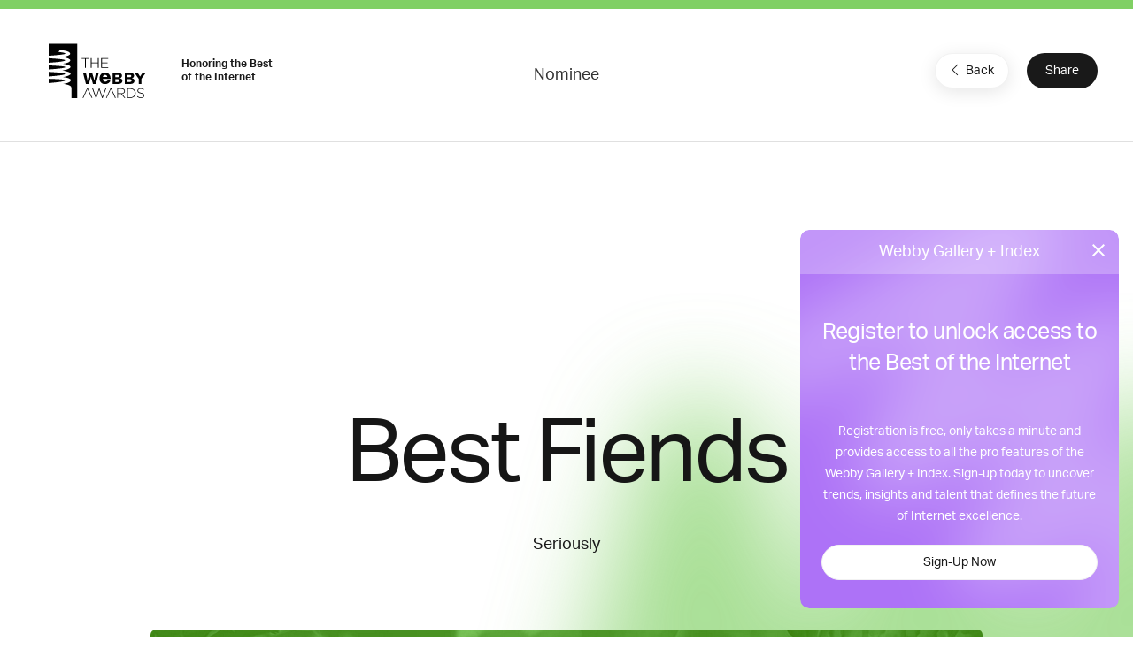

--- FILE ---
content_type: text/html; charset=utf-8
request_url: https://www.google.com/recaptcha/api2/anchor?ar=1&k=6LcC5f8qAAAAAN7E3g2z0N_EoPq3Vri8uXzTmFiO&co=aHR0cHM6Ly93aW5uZXJzLndlYmJ5YXdhcmRzLmNvbTo0NDM.&hl=en&v=PoyoqOPhxBO7pBk68S4YbpHZ&size=invisible&anchor-ms=20000&execute-ms=30000&cb=5ys5dxa1zc7s
body_size: 48571
content:
<!DOCTYPE HTML><html dir="ltr" lang="en"><head><meta http-equiv="Content-Type" content="text/html; charset=UTF-8">
<meta http-equiv="X-UA-Compatible" content="IE=edge">
<title>reCAPTCHA</title>
<style type="text/css">
/* cyrillic-ext */
@font-face {
  font-family: 'Roboto';
  font-style: normal;
  font-weight: 400;
  font-stretch: 100%;
  src: url(//fonts.gstatic.com/s/roboto/v48/KFO7CnqEu92Fr1ME7kSn66aGLdTylUAMa3GUBHMdazTgWw.woff2) format('woff2');
  unicode-range: U+0460-052F, U+1C80-1C8A, U+20B4, U+2DE0-2DFF, U+A640-A69F, U+FE2E-FE2F;
}
/* cyrillic */
@font-face {
  font-family: 'Roboto';
  font-style: normal;
  font-weight: 400;
  font-stretch: 100%;
  src: url(//fonts.gstatic.com/s/roboto/v48/KFO7CnqEu92Fr1ME7kSn66aGLdTylUAMa3iUBHMdazTgWw.woff2) format('woff2');
  unicode-range: U+0301, U+0400-045F, U+0490-0491, U+04B0-04B1, U+2116;
}
/* greek-ext */
@font-face {
  font-family: 'Roboto';
  font-style: normal;
  font-weight: 400;
  font-stretch: 100%;
  src: url(//fonts.gstatic.com/s/roboto/v48/KFO7CnqEu92Fr1ME7kSn66aGLdTylUAMa3CUBHMdazTgWw.woff2) format('woff2');
  unicode-range: U+1F00-1FFF;
}
/* greek */
@font-face {
  font-family: 'Roboto';
  font-style: normal;
  font-weight: 400;
  font-stretch: 100%;
  src: url(//fonts.gstatic.com/s/roboto/v48/KFO7CnqEu92Fr1ME7kSn66aGLdTylUAMa3-UBHMdazTgWw.woff2) format('woff2');
  unicode-range: U+0370-0377, U+037A-037F, U+0384-038A, U+038C, U+038E-03A1, U+03A3-03FF;
}
/* math */
@font-face {
  font-family: 'Roboto';
  font-style: normal;
  font-weight: 400;
  font-stretch: 100%;
  src: url(//fonts.gstatic.com/s/roboto/v48/KFO7CnqEu92Fr1ME7kSn66aGLdTylUAMawCUBHMdazTgWw.woff2) format('woff2');
  unicode-range: U+0302-0303, U+0305, U+0307-0308, U+0310, U+0312, U+0315, U+031A, U+0326-0327, U+032C, U+032F-0330, U+0332-0333, U+0338, U+033A, U+0346, U+034D, U+0391-03A1, U+03A3-03A9, U+03B1-03C9, U+03D1, U+03D5-03D6, U+03F0-03F1, U+03F4-03F5, U+2016-2017, U+2034-2038, U+203C, U+2040, U+2043, U+2047, U+2050, U+2057, U+205F, U+2070-2071, U+2074-208E, U+2090-209C, U+20D0-20DC, U+20E1, U+20E5-20EF, U+2100-2112, U+2114-2115, U+2117-2121, U+2123-214F, U+2190, U+2192, U+2194-21AE, U+21B0-21E5, U+21F1-21F2, U+21F4-2211, U+2213-2214, U+2216-22FF, U+2308-230B, U+2310, U+2319, U+231C-2321, U+2336-237A, U+237C, U+2395, U+239B-23B7, U+23D0, U+23DC-23E1, U+2474-2475, U+25AF, U+25B3, U+25B7, U+25BD, U+25C1, U+25CA, U+25CC, U+25FB, U+266D-266F, U+27C0-27FF, U+2900-2AFF, U+2B0E-2B11, U+2B30-2B4C, U+2BFE, U+3030, U+FF5B, U+FF5D, U+1D400-1D7FF, U+1EE00-1EEFF;
}
/* symbols */
@font-face {
  font-family: 'Roboto';
  font-style: normal;
  font-weight: 400;
  font-stretch: 100%;
  src: url(//fonts.gstatic.com/s/roboto/v48/KFO7CnqEu92Fr1ME7kSn66aGLdTylUAMaxKUBHMdazTgWw.woff2) format('woff2');
  unicode-range: U+0001-000C, U+000E-001F, U+007F-009F, U+20DD-20E0, U+20E2-20E4, U+2150-218F, U+2190, U+2192, U+2194-2199, U+21AF, U+21E6-21F0, U+21F3, U+2218-2219, U+2299, U+22C4-22C6, U+2300-243F, U+2440-244A, U+2460-24FF, U+25A0-27BF, U+2800-28FF, U+2921-2922, U+2981, U+29BF, U+29EB, U+2B00-2BFF, U+4DC0-4DFF, U+FFF9-FFFB, U+10140-1018E, U+10190-1019C, U+101A0, U+101D0-101FD, U+102E0-102FB, U+10E60-10E7E, U+1D2C0-1D2D3, U+1D2E0-1D37F, U+1F000-1F0FF, U+1F100-1F1AD, U+1F1E6-1F1FF, U+1F30D-1F30F, U+1F315, U+1F31C, U+1F31E, U+1F320-1F32C, U+1F336, U+1F378, U+1F37D, U+1F382, U+1F393-1F39F, U+1F3A7-1F3A8, U+1F3AC-1F3AF, U+1F3C2, U+1F3C4-1F3C6, U+1F3CA-1F3CE, U+1F3D4-1F3E0, U+1F3ED, U+1F3F1-1F3F3, U+1F3F5-1F3F7, U+1F408, U+1F415, U+1F41F, U+1F426, U+1F43F, U+1F441-1F442, U+1F444, U+1F446-1F449, U+1F44C-1F44E, U+1F453, U+1F46A, U+1F47D, U+1F4A3, U+1F4B0, U+1F4B3, U+1F4B9, U+1F4BB, U+1F4BF, U+1F4C8-1F4CB, U+1F4D6, U+1F4DA, U+1F4DF, U+1F4E3-1F4E6, U+1F4EA-1F4ED, U+1F4F7, U+1F4F9-1F4FB, U+1F4FD-1F4FE, U+1F503, U+1F507-1F50B, U+1F50D, U+1F512-1F513, U+1F53E-1F54A, U+1F54F-1F5FA, U+1F610, U+1F650-1F67F, U+1F687, U+1F68D, U+1F691, U+1F694, U+1F698, U+1F6AD, U+1F6B2, U+1F6B9-1F6BA, U+1F6BC, U+1F6C6-1F6CF, U+1F6D3-1F6D7, U+1F6E0-1F6EA, U+1F6F0-1F6F3, U+1F6F7-1F6FC, U+1F700-1F7FF, U+1F800-1F80B, U+1F810-1F847, U+1F850-1F859, U+1F860-1F887, U+1F890-1F8AD, U+1F8B0-1F8BB, U+1F8C0-1F8C1, U+1F900-1F90B, U+1F93B, U+1F946, U+1F984, U+1F996, U+1F9E9, U+1FA00-1FA6F, U+1FA70-1FA7C, U+1FA80-1FA89, U+1FA8F-1FAC6, U+1FACE-1FADC, U+1FADF-1FAE9, U+1FAF0-1FAF8, U+1FB00-1FBFF;
}
/* vietnamese */
@font-face {
  font-family: 'Roboto';
  font-style: normal;
  font-weight: 400;
  font-stretch: 100%;
  src: url(//fonts.gstatic.com/s/roboto/v48/KFO7CnqEu92Fr1ME7kSn66aGLdTylUAMa3OUBHMdazTgWw.woff2) format('woff2');
  unicode-range: U+0102-0103, U+0110-0111, U+0128-0129, U+0168-0169, U+01A0-01A1, U+01AF-01B0, U+0300-0301, U+0303-0304, U+0308-0309, U+0323, U+0329, U+1EA0-1EF9, U+20AB;
}
/* latin-ext */
@font-face {
  font-family: 'Roboto';
  font-style: normal;
  font-weight: 400;
  font-stretch: 100%;
  src: url(//fonts.gstatic.com/s/roboto/v48/KFO7CnqEu92Fr1ME7kSn66aGLdTylUAMa3KUBHMdazTgWw.woff2) format('woff2');
  unicode-range: U+0100-02BA, U+02BD-02C5, U+02C7-02CC, U+02CE-02D7, U+02DD-02FF, U+0304, U+0308, U+0329, U+1D00-1DBF, U+1E00-1E9F, U+1EF2-1EFF, U+2020, U+20A0-20AB, U+20AD-20C0, U+2113, U+2C60-2C7F, U+A720-A7FF;
}
/* latin */
@font-face {
  font-family: 'Roboto';
  font-style: normal;
  font-weight: 400;
  font-stretch: 100%;
  src: url(//fonts.gstatic.com/s/roboto/v48/KFO7CnqEu92Fr1ME7kSn66aGLdTylUAMa3yUBHMdazQ.woff2) format('woff2');
  unicode-range: U+0000-00FF, U+0131, U+0152-0153, U+02BB-02BC, U+02C6, U+02DA, U+02DC, U+0304, U+0308, U+0329, U+2000-206F, U+20AC, U+2122, U+2191, U+2193, U+2212, U+2215, U+FEFF, U+FFFD;
}
/* cyrillic-ext */
@font-face {
  font-family: 'Roboto';
  font-style: normal;
  font-weight: 500;
  font-stretch: 100%;
  src: url(//fonts.gstatic.com/s/roboto/v48/KFO7CnqEu92Fr1ME7kSn66aGLdTylUAMa3GUBHMdazTgWw.woff2) format('woff2');
  unicode-range: U+0460-052F, U+1C80-1C8A, U+20B4, U+2DE0-2DFF, U+A640-A69F, U+FE2E-FE2F;
}
/* cyrillic */
@font-face {
  font-family: 'Roboto';
  font-style: normal;
  font-weight: 500;
  font-stretch: 100%;
  src: url(//fonts.gstatic.com/s/roboto/v48/KFO7CnqEu92Fr1ME7kSn66aGLdTylUAMa3iUBHMdazTgWw.woff2) format('woff2');
  unicode-range: U+0301, U+0400-045F, U+0490-0491, U+04B0-04B1, U+2116;
}
/* greek-ext */
@font-face {
  font-family: 'Roboto';
  font-style: normal;
  font-weight: 500;
  font-stretch: 100%;
  src: url(//fonts.gstatic.com/s/roboto/v48/KFO7CnqEu92Fr1ME7kSn66aGLdTylUAMa3CUBHMdazTgWw.woff2) format('woff2');
  unicode-range: U+1F00-1FFF;
}
/* greek */
@font-face {
  font-family: 'Roboto';
  font-style: normal;
  font-weight: 500;
  font-stretch: 100%;
  src: url(//fonts.gstatic.com/s/roboto/v48/KFO7CnqEu92Fr1ME7kSn66aGLdTylUAMa3-UBHMdazTgWw.woff2) format('woff2');
  unicode-range: U+0370-0377, U+037A-037F, U+0384-038A, U+038C, U+038E-03A1, U+03A3-03FF;
}
/* math */
@font-face {
  font-family: 'Roboto';
  font-style: normal;
  font-weight: 500;
  font-stretch: 100%;
  src: url(//fonts.gstatic.com/s/roboto/v48/KFO7CnqEu92Fr1ME7kSn66aGLdTylUAMawCUBHMdazTgWw.woff2) format('woff2');
  unicode-range: U+0302-0303, U+0305, U+0307-0308, U+0310, U+0312, U+0315, U+031A, U+0326-0327, U+032C, U+032F-0330, U+0332-0333, U+0338, U+033A, U+0346, U+034D, U+0391-03A1, U+03A3-03A9, U+03B1-03C9, U+03D1, U+03D5-03D6, U+03F0-03F1, U+03F4-03F5, U+2016-2017, U+2034-2038, U+203C, U+2040, U+2043, U+2047, U+2050, U+2057, U+205F, U+2070-2071, U+2074-208E, U+2090-209C, U+20D0-20DC, U+20E1, U+20E5-20EF, U+2100-2112, U+2114-2115, U+2117-2121, U+2123-214F, U+2190, U+2192, U+2194-21AE, U+21B0-21E5, U+21F1-21F2, U+21F4-2211, U+2213-2214, U+2216-22FF, U+2308-230B, U+2310, U+2319, U+231C-2321, U+2336-237A, U+237C, U+2395, U+239B-23B7, U+23D0, U+23DC-23E1, U+2474-2475, U+25AF, U+25B3, U+25B7, U+25BD, U+25C1, U+25CA, U+25CC, U+25FB, U+266D-266F, U+27C0-27FF, U+2900-2AFF, U+2B0E-2B11, U+2B30-2B4C, U+2BFE, U+3030, U+FF5B, U+FF5D, U+1D400-1D7FF, U+1EE00-1EEFF;
}
/* symbols */
@font-face {
  font-family: 'Roboto';
  font-style: normal;
  font-weight: 500;
  font-stretch: 100%;
  src: url(//fonts.gstatic.com/s/roboto/v48/KFO7CnqEu92Fr1ME7kSn66aGLdTylUAMaxKUBHMdazTgWw.woff2) format('woff2');
  unicode-range: U+0001-000C, U+000E-001F, U+007F-009F, U+20DD-20E0, U+20E2-20E4, U+2150-218F, U+2190, U+2192, U+2194-2199, U+21AF, U+21E6-21F0, U+21F3, U+2218-2219, U+2299, U+22C4-22C6, U+2300-243F, U+2440-244A, U+2460-24FF, U+25A0-27BF, U+2800-28FF, U+2921-2922, U+2981, U+29BF, U+29EB, U+2B00-2BFF, U+4DC0-4DFF, U+FFF9-FFFB, U+10140-1018E, U+10190-1019C, U+101A0, U+101D0-101FD, U+102E0-102FB, U+10E60-10E7E, U+1D2C0-1D2D3, U+1D2E0-1D37F, U+1F000-1F0FF, U+1F100-1F1AD, U+1F1E6-1F1FF, U+1F30D-1F30F, U+1F315, U+1F31C, U+1F31E, U+1F320-1F32C, U+1F336, U+1F378, U+1F37D, U+1F382, U+1F393-1F39F, U+1F3A7-1F3A8, U+1F3AC-1F3AF, U+1F3C2, U+1F3C4-1F3C6, U+1F3CA-1F3CE, U+1F3D4-1F3E0, U+1F3ED, U+1F3F1-1F3F3, U+1F3F5-1F3F7, U+1F408, U+1F415, U+1F41F, U+1F426, U+1F43F, U+1F441-1F442, U+1F444, U+1F446-1F449, U+1F44C-1F44E, U+1F453, U+1F46A, U+1F47D, U+1F4A3, U+1F4B0, U+1F4B3, U+1F4B9, U+1F4BB, U+1F4BF, U+1F4C8-1F4CB, U+1F4D6, U+1F4DA, U+1F4DF, U+1F4E3-1F4E6, U+1F4EA-1F4ED, U+1F4F7, U+1F4F9-1F4FB, U+1F4FD-1F4FE, U+1F503, U+1F507-1F50B, U+1F50D, U+1F512-1F513, U+1F53E-1F54A, U+1F54F-1F5FA, U+1F610, U+1F650-1F67F, U+1F687, U+1F68D, U+1F691, U+1F694, U+1F698, U+1F6AD, U+1F6B2, U+1F6B9-1F6BA, U+1F6BC, U+1F6C6-1F6CF, U+1F6D3-1F6D7, U+1F6E0-1F6EA, U+1F6F0-1F6F3, U+1F6F7-1F6FC, U+1F700-1F7FF, U+1F800-1F80B, U+1F810-1F847, U+1F850-1F859, U+1F860-1F887, U+1F890-1F8AD, U+1F8B0-1F8BB, U+1F8C0-1F8C1, U+1F900-1F90B, U+1F93B, U+1F946, U+1F984, U+1F996, U+1F9E9, U+1FA00-1FA6F, U+1FA70-1FA7C, U+1FA80-1FA89, U+1FA8F-1FAC6, U+1FACE-1FADC, U+1FADF-1FAE9, U+1FAF0-1FAF8, U+1FB00-1FBFF;
}
/* vietnamese */
@font-face {
  font-family: 'Roboto';
  font-style: normal;
  font-weight: 500;
  font-stretch: 100%;
  src: url(//fonts.gstatic.com/s/roboto/v48/KFO7CnqEu92Fr1ME7kSn66aGLdTylUAMa3OUBHMdazTgWw.woff2) format('woff2');
  unicode-range: U+0102-0103, U+0110-0111, U+0128-0129, U+0168-0169, U+01A0-01A1, U+01AF-01B0, U+0300-0301, U+0303-0304, U+0308-0309, U+0323, U+0329, U+1EA0-1EF9, U+20AB;
}
/* latin-ext */
@font-face {
  font-family: 'Roboto';
  font-style: normal;
  font-weight: 500;
  font-stretch: 100%;
  src: url(//fonts.gstatic.com/s/roboto/v48/KFO7CnqEu92Fr1ME7kSn66aGLdTylUAMa3KUBHMdazTgWw.woff2) format('woff2');
  unicode-range: U+0100-02BA, U+02BD-02C5, U+02C7-02CC, U+02CE-02D7, U+02DD-02FF, U+0304, U+0308, U+0329, U+1D00-1DBF, U+1E00-1E9F, U+1EF2-1EFF, U+2020, U+20A0-20AB, U+20AD-20C0, U+2113, U+2C60-2C7F, U+A720-A7FF;
}
/* latin */
@font-face {
  font-family: 'Roboto';
  font-style: normal;
  font-weight: 500;
  font-stretch: 100%;
  src: url(//fonts.gstatic.com/s/roboto/v48/KFO7CnqEu92Fr1ME7kSn66aGLdTylUAMa3yUBHMdazQ.woff2) format('woff2');
  unicode-range: U+0000-00FF, U+0131, U+0152-0153, U+02BB-02BC, U+02C6, U+02DA, U+02DC, U+0304, U+0308, U+0329, U+2000-206F, U+20AC, U+2122, U+2191, U+2193, U+2212, U+2215, U+FEFF, U+FFFD;
}
/* cyrillic-ext */
@font-face {
  font-family: 'Roboto';
  font-style: normal;
  font-weight: 900;
  font-stretch: 100%;
  src: url(//fonts.gstatic.com/s/roboto/v48/KFO7CnqEu92Fr1ME7kSn66aGLdTylUAMa3GUBHMdazTgWw.woff2) format('woff2');
  unicode-range: U+0460-052F, U+1C80-1C8A, U+20B4, U+2DE0-2DFF, U+A640-A69F, U+FE2E-FE2F;
}
/* cyrillic */
@font-face {
  font-family: 'Roboto';
  font-style: normal;
  font-weight: 900;
  font-stretch: 100%;
  src: url(//fonts.gstatic.com/s/roboto/v48/KFO7CnqEu92Fr1ME7kSn66aGLdTylUAMa3iUBHMdazTgWw.woff2) format('woff2');
  unicode-range: U+0301, U+0400-045F, U+0490-0491, U+04B0-04B1, U+2116;
}
/* greek-ext */
@font-face {
  font-family: 'Roboto';
  font-style: normal;
  font-weight: 900;
  font-stretch: 100%;
  src: url(//fonts.gstatic.com/s/roboto/v48/KFO7CnqEu92Fr1ME7kSn66aGLdTylUAMa3CUBHMdazTgWw.woff2) format('woff2');
  unicode-range: U+1F00-1FFF;
}
/* greek */
@font-face {
  font-family: 'Roboto';
  font-style: normal;
  font-weight: 900;
  font-stretch: 100%;
  src: url(//fonts.gstatic.com/s/roboto/v48/KFO7CnqEu92Fr1ME7kSn66aGLdTylUAMa3-UBHMdazTgWw.woff2) format('woff2');
  unicode-range: U+0370-0377, U+037A-037F, U+0384-038A, U+038C, U+038E-03A1, U+03A3-03FF;
}
/* math */
@font-face {
  font-family: 'Roboto';
  font-style: normal;
  font-weight: 900;
  font-stretch: 100%;
  src: url(//fonts.gstatic.com/s/roboto/v48/KFO7CnqEu92Fr1ME7kSn66aGLdTylUAMawCUBHMdazTgWw.woff2) format('woff2');
  unicode-range: U+0302-0303, U+0305, U+0307-0308, U+0310, U+0312, U+0315, U+031A, U+0326-0327, U+032C, U+032F-0330, U+0332-0333, U+0338, U+033A, U+0346, U+034D, U+0391-03A1, U+03A3-03A9, U+03B1-03C9, U+03D1, U+03D5-03D6, U+03F0-03F1, U+03F4-03F5, U+2016-2017, U+2034-2038, U+203C, U+2040, U+2043, U+2047, U+2050, U+2057, U+205F, U+2070-2071, U+2074-208E, U+2090-209C, U+20D0-20DC, U+20E1, U+20E5-20EF, U+2100-2112, U+2114-2115, U+2117-2121, U+2123-214F, U+2190, U+2192, U+2194-21AE, U+21B0-21E5, U+21F1-21F2, U+21F4-2211, U+2213-2214, U+2216-22FF, U+2308-230B, U+2310, U+2319, U+231C-2321, U+2336-237A, U+237C, U+2395, U+239B-23B7, U+23D0, U+23DC-23E1, U+2474-2475, U+25AF, U+25B3, U+25B7, U+25BD, U+25C1, U+25CA, U+25CC, U+25FB, U+266D-266F, U+27C0-27FF, U+2900-2AFF, U+2B0E-2B11, U+2B30-2B4C, U+2BFE, U+3030, U+FF5B, U+FF5D, U+1D400-1D7FF, U+1EE00-1EEFF;
}
/* symbols */
@font-face {
  font-family: 'Roboto';
  font-style: normal;
  font-weight: 900;
  font-stretch: 100%;
  src: url(//fonts.gstatic.com/s/roboto/v48/KFO7CnqEu92Fr1ME7kSn66aGLdTylUAMaxKUBHMdazTgWw.woff2) format('woff2');
  unicode-range: U+0001-000C, U+000E-001F, U+007F-009F, U+20DD-20E0, U+20E2-20E4, U+2150-218F, U+2190, U+2192, U+2194-2199, U+21AF, U+21E6-21F0, U+21F3, U+2218-2219, U+2299, U+22C4-22C6, U+2300-243F, U+2440-244A, U+2460-24FF, U+25A0-27BF, U+2800-28FF, U+2921-2922, U+2981, U+29BF, U+29EB, U+2B00-2BFF, U+4DC0-4DFF, U+FFF9-FFFB, U+10140-1018E, U+10190-1019C, U+101A0, U+101D0-101FD, U+102E0-102FB, U+10E60-10E7E, U+1D2C0-1D2D3, U+1D2E0-1D37F, U+1F000-1F0FF, U+1F100-1F1AD, U+1F1E6-1F1FF, U+1F30D-1F30F, U+1F315, U+1F31C, U+1F31E, U+1F320-1F32C, U+1F336, U+1F378, U+1F37D, U+1F382, U+1F393-1F39F, U+1F3A7-1F3A8, U+1F3AC-1F3AF, U+1F3C2, U+1F3C4-1F3C6, U+1F3CA-1F3CE, U+1F3D4-1F3E0, U+1F3ED, U+1F3F1-1F3F3, U+1F3F5-1F3F7, U+1F408, U+1F415, U+1F41F, U+1F426, U+1F43F, U+1F441-1F442, U+1F444, U+1F446-1F449, U+1F44C-1F44E, U+1F453, U+1F46A, U+1F47D, U+1F4A3, U+1F4B0, U+1F4B3, U+1F4B9, U+1F4BB, U+1F4BF, U+1F4C8-1F4CB, U+1F4D6, U+1F4DA, U+1F4DF, U+1F4E3-1F4E6, U+1F4EA-1F4ED, U+1F4F7, U+1F4F9-1F4FB, U+1F4FD-1F4FE, U+1F503, U+1F507-1F50B, U+1F50D, U+1F512-1F513, U+1F53E-1F54A, U+1F54F-1F5FA, U+1F610, U+1F650-1F67F, U+1F687, U+1F68D, U+1F691, U+1F694, U+1F698, U+1F6AD, U+1F6B2, U+1F6B9-1F6BA, U+1F6BC, U+1F6C6-1F6CF, U+1F6D3-1F6D7, U+1F6E0-1F6EA, U+1F6F0-1F6F3, U+1F6F7-1F6FC, U+1F700-1F7FF, U+1F800-1F80B, U+1F810-1F847, U+1F850-1F859, U+1F860-1F887, U+1F890-1F8AD, U+1F8B0-1F8BB, U+1F8C0-1F8C1, U+1F900-1F90B, U+1F93B, U+1F946, U+1F984, U+1F996, U+1F9E9, U+1FA00-1FA6F, U+1FA70-1FA7C, U+1FA80-1FA89, U+1FA8F-1FAC6, U+1FACE-1FADC, U+1FADF-1FAE9, U+1FAF0-1FAF8, U+1FB00-1FBFF;
}
/* vietnamese */
@font-face {
  font-family: 'Roboto';
  font-style: normal;
  font-weight: 900;
  font-stretch: 100%;
  src: url(//fonts.gstatic.com/s/roboto/v48/KFO7CnqEu92Fr1ME7kSn66aGLdTylUAMa3OUBHMdazTgWw.woff2) format('woff2');
  unicode-range: U+0102-0103, U+0110-0111, U+0128-0129, U+0168-0169, U+01A0-01A1, U+01AF-01B0, U+0300-0301, U+0303-0304, U+0308-0309, U+0323, U+0329, U+1EA0-1EF9, U+20AB;
}
/* latin-ext */
@font-face {
  font-family: 'Roboto';
  font-style: normal;
  font-weight: 900;
  font-stretch: 100%;
  src: url(//fonts.gstatic.com/s/roboto/v48/KFO7CnqEu92Fr1ME7kSn66aGLdTylUAMa3KUBHMdazTgWw.woff2) format('woff2');
  unicode-range: U+0100-02BA, U+02BD-02C5, U+02C7-02CC, U+02CE-02D7, U+02DD-02FF, U+0304, U+0308, U+0329, U+1D00-1DBF, U+1E00-1E9F, U+1EF2-1EFF, U+2020, U+20A0-20AB, U+20AD-20C0, U+2113, U+2C60-2C7F, U+A720-A7FF;
}
/* latin */
@font-face {
  font-family: 'Roboto';
  font-style: normal;
  font-weight: 900;
  font-stretch: 100%;
  src: url(//fonts.gstatic.com/s/roboto/v48/KFO7CnqEu92Fr1ME7kSn66aGLdTylUAMa3yUBHMdazQ.woff2) format('woff2');
  unicode-range: U+0000-00FF, U+0131, U+0152-0153, U+02BB-02BC, U+02C6, U+02DA, U+02DC, U+0304, U+0308, U+0329, U+2000-206F, U+20AC, U+2122, U+2191, U+2193, U+2212, U+2215, U+FEFF, U+FFFD;
}

</style>
<link rel="stylesheet" type="text/css" href="https://www.gstatic.com/recaptcha/releases/PoyoqOPhxBO7pBk68S4YbpHZ/styles__ltr.css">
<script nonce="B1SaRYxzYgmCIUhDqdvRoA" type="text/javascript">window['__recaptcha_api'] = 'https://www.google.com/recaptcha/api2/';</script>
<script type="text/javascript" src="https://www.gstatic.com/recaptcha/releases/PoyoqOPhxBO7pBk68S4YbpHZ/recaptcha__en.js" nonce="B1SaRYxzYgmCIUhDqdvRoA">
      
    </script></head>
<body><div id="rc-anchor-alert" class="rc-anchor-alert"></div>
<input type="hidden" id="recaptcha-token" value="[base64]">
<script type="text/javascript" nonce="B1SaRYxzYgmCIUhDqdvRoA">
      recaptcha.anchor.Main.init("[\x22ainput\x22,[\x22bgdata\x22,\x22\x22,\[base64]/[base64]/[base64]/[base64]/[base64]/[base64]/[base64]/[base64]/[base64]/[base64]\\u003d\x22,\[base64]\\u003d\\u003d\x22,\[base64]/wrs9w5rClcOKw6wCESvCj8Ocw6HCtA7DncKdB8Obw5bDjcOuw4TDocKTw67DjgkLO0kwEcOvYRfDjjDCnmgKQlAGUsOCw5XDqcKTY8K+w4cLE8KVFMKzwqAjwrgPfMKBw7gOwp7CrGUWQXMSwpXCrXzDg8KAJXjCnMKUwqE5wrHCqR/DjSQvw5IHCMKvwqQvwqgoMGHCqMKvw60nwp/DojnCilBYBlHDk8OcNwoQwpc6wqFWRSTDjiDDnsKJw64Ew7fDn0wOw7s2woxjKGfCj8K/[base64]/[base64]/CMOqV8OWw4Qaw6LDpXvCjyAmw6bCg8O1w6MxdMKOJTpDLcOnGV/CuGLDmsKDbAk4UsKoahdZwqtmY2zDlk9PFmDClMOSwoAvZ0bCh3fCqULDvhhhw4x7w6fDnsKdwpjCgsKZw4vDiX/[base64]/DuSzCtRnCr8OPw4PCmi9Sw6TDhcO0w4EtKsKaNcOFwp7ClgnCgwDDsjAOScKLYHnDtjhJNcKKw7Ekw5BQT8KkQBkaw6zCtRBHQy4xw7PDhsK9JRnCtcO9wq3DvcO5w6ccL1llwr/CgsKyw7NPCcK1w4zDkcKLAcKrw7rCl8Kowo3CmW8IHMKXwrR9w4R8EsKrwqPCmcKgDADCssOhaQ7ChMKGKTbCqMKewqXCgGfDkiPCgsOxwqF/w6fCsMOUJ0vDgBzCiVDDusOnwq3Cgh/DhH0ow4seGsOSdMOQw4bDoRXDiBDDhzjDvCxdLXM2wp8DwqvClSMwaMOUA8Oyw6N2UCQhwqEdW1jDiwPDqsO/w5zDo8KrwqgUwrN8w7xBUMOswowRwoLDmcKvw7sPw5rClcKXfMO5WcOeLMOBHAwIw6wyw6p/EMO/wosMTS3DusKXBsKXaQ7CjcOKwoLDqAvCl8KOw5Q4wrgfw40Jw7bCsw87CMKaXWxUO8KTw4pfHh4owr3Ciz3CmBN3w5DDokfDi2rCsGxxw5wzw7/[base64]/[base64]/DhgXDtcOMDR7Clx7CtsKmwoZvUMORB1c4w4hNwpPCi8KUw4JyDlg2w77CvcK9IsOTw4vDtsO3w6Qmwp4+GyFvKC/[base64]/DgsKcwrFGCsKUfcKdwonDusKSw7taw7fDhTjDtsKSw6UGET0SCk0Rwq/CjMOaN8OqfcOyMCLCgH/CisKYw6FWwrAoX8KvCDt5wrrCk8KvcitMUX/DlsKNGnnChBNDM8KjGsOHeFgTwozCksOQwq/DiTcaQcOTw47CjsK3w4APw5w0w6Z/wqPDqMOdW8O/ZMOCw7EKwpsxA8KqGlETw4rCkxs6w7rCgx42wp3DqQHCsnkQw5jCrsOGwp91HSnDpsOmwqQeEcO7AcKhw4ItMMOGYkg4K2vDv8KPAMOFIsO5aBZFU8K8KcKaShdWdgvCt8OPwoF5HcOeG0ZLN1Z2wr/CtsOpVDjDhnbDv3LDvR/[base64]/CocOxwoPCmsOqCzI7w73DocK+wp7DqElew4heW8KIw4UxDMO5wog1wpJfWVh0Z1DClBRGYx5iw5pjwq3DlsK/wonCnCVzwpFpwpA/IUsiwoLCj8OuccOhAsK4c8KCKWU6w5Ulw5jDvFjCjhfCjVBjL8OCwqNmEcOrwoFcwpvDq0nDiGIvwo7DssKsw7LCvMOIS8Otwo/DlMKzwpBdfMKsMhUpw73DjMOLwpnCplkxHjc/FMKbDUDCq8OQRHrDlsOpw5/DhsKAwpvCpcOTFcOgwqbDk8OkdMKVfsKlwqU1JkzCikhWbMKGw6TDg8KxQsOkYsO7w6QcK0PCujPDlzJCEB5wbwZsP0ISwqQZw7spwr7ChMKkD8K6w7PDuBpCFWo/f8K5bXzDnsKtw7bDscKJd3jCgsOXIGTClsKdI3PDoRJJwobCjVEOwq/DuRpDPA3CgcOgN0RcQXJZwq/[base64]/CvMKRw7h2TSrClsKQwpsiP8Ovw5vDrw7CvcOEwrzDjhVoFsOmw5I7S8Khw5PCq3pPS1fDtRZjw7/DksKTwo8jATbDiQRkw73DoEMDJR3Do0lZF8OcwrhlF8O6cwFbw67CmcKCw5bDqMOgw57Dg3zDiMOPwqzCsUvDs8O9w4vCrsKUw7ZUNBrDnsKmw5PDoMOrBhsWKWDDi8ODw74WV8OCY8Oyw5hhfsKvw7NEwp/CncOVw7rDrcKwwpXCi17DpwPCqQPDisOwV8OKXcOObMKuw4rDv8Otc1nCsFA0wqYswq5Dw5HCjsKawqZvwrXCpGw5WiMpwqETw6fDsgnCkhB9wqfCnCt3A3DDu1l0wqzCvx/DscOLezxAHcOEwrLCtsKHw4NYbcKAw4rDiGjDoHvCuW0lw5MwcXocw6hTwoI9w4kVCsK4QS/DrcO8ByrCilbDqx/[base64]/DvsOEAynDiMK/[base64]/CtcOvwrvCrXdvRgnDjsOJfcKWwpR7cmvDtxk8woPDnWvCqnPDosKJfMOgQQTDqzrCtw7ClMOGw4vCrsKVwoPDqzwswp/[base64]/[base64]/DcKYw6Uqw5YaJMO2w57ChErCuQfDrsOPfcOPSmnDqDwoOsOzNg4Gw7bCu8OBTznDkcKRw55maD3DpcK/w5zCm8O0w5h4H0/DlSvDlsKwFBNlOcO6G8Kew6TCqcKKGHk/wq1fw5TDgsOvbMKtesKJwocmSifDnmYZS8Ohw5ZYw4nDtsO3UsKUwo3DgA0YV0vDksKjw4fDqjbCn8O9OMO2csOkHgTDuMOvw53DmsOWwobCs8K8KiTCsilIwph3ccKvHMOMcinCuBonfUYqwrHCpkoDUzNheMKMPsKDwr0Kwq1sZcOxMTLDjF/[base64]/DpMKpQhcUw7Bmw43DhcK/O8KOw5V/w41+OsKVwqd/w4XDjREBBjNDwqYUw4DDk8KSwqvCrE12w7F3w5nCuXrDocOEw4E7aMONDmfCkzJUYlzCvcOmDsKBwpJSGGjDkjAfV8Oaw7vCj8KFw6nCosK8wqLCscKsFRLCpcORaMK9wq/Cuj1BE8OGw6nCnMKjwr3DokTCksOYIgN4XcOrDsKOeyZKXsOsNwDCksKjCwsEw64SfFFgwprChsOSw7PDiMOpaQpqwqIlwrc7w5rDswkBwrkOwp/CisOzQ8Kzw47ClmvCv8KFNRsUWMOSw5DCi1g5ZgfDtFXDqjliw47DgcKnSDnDkDkABMOTwprDklzDjsKAwpRow7xOdxtzLVxMwonCo8KvwrMcLWbDvELDssOuw5PCiXDDpcOLPwbDpcKrPcOHZcOowr/CqyjCm8KZw6bClyzCmMOhw73CrcKAwqlow5M0aMORFDDDkcK5wq7DkmrCssOgwrjCoA0XFsOZw57DqwXCknjDk8KSDmzDmAPCnMO1THPDnHRpRMKVwqjDvlcoNjbDsMKowqEaDV86wrXCiB/Dtm8sBx9XwpLCokM/UWtIMgvCtkFTw53Dh2vCnzfDvcK5wofDmysFwopTcMOTw4XDvsKQwqvDsVwjw5t1w73DvcKeM0AGwrrDsMOTwqXCuwTCgsKKZTYjwqdfblIOw73CnUwXw6AHwo8mSsK8Llw9wp4JIMKFw5ZSDsK1wp/DpsOcw5AVw4fChMOaRcKHw5zDlsOMIcOsEsKRw5glwrzDhj9SLXfCmTECFQXDtMKEwpPDh8KPwoDCtcOrwr/Cig5Ow7jDn8KJw5XDvB1VLsO+WicLDB3Dkm/Di0/Cv8Ouc8OnZEYjMMOqwppZR8KhcMOtwo43QMKewrzDgMKPwp0NcVsJZUEAwpDDgwwHOMKNfVPDqcO7R1DDqxLCpsOtw5wLw6jDkMOpwoUudsKIw4knworDv0bCscOAw443TcOEJzbDgMOTViVzwqRHZVLDjsKfw6rDncKPwrBGdsO9NgArw6Y/w65Aw4HCiExBK8K6w7DDssO5w6rCscOEwo/DtysLwqDDnMOhw5FrVMKowot+w7TDlXrCm8Kcwr3CpGVuw75CwrzCpyPCtcKiwpZ/eMOjw6HDgcOtc17CqBxBwrzCikR1TsOqwr8wfUHDrcK/Vn/CjcOkWsK1CcOVAMKeK2/DpcOLwr3Ci8K6w7DCjgJjw45Nw71PwpUVbMKiwpsEJiPCpMOwZX/Cig09OywuThbDksKiw4PCtMOQw6/[base64]/ClENKw6A8wrLDm8KaaGohwpPCojAcKDdXw4LDosOfNMOuwpfDiMO5wqrDqsKiwr5wwr5HMBokYMOYwp7DlTQbw7rDs8K9Q8Kewp7DhMKAwpXDjcO1wr/DicKkwqXClg7DlW3Cr8Kiwrd5YMOQwqkqKXDCiQkHGyLDu8OYcsK1S8OWw4zDmjJEc8KULW/DkcOoXMOnwp9MwoByw7cnNsKBwppzWsOaTBdHwqxfw5nCpTHDmWMeMnXCt0/DsD9vw5kVw6PCq0gSw6/Do8KHwqY5K3DCvXDDl8O0cFvCkMOVw7cxF8OcwobCnQM8w7MawqLCjsOFw5Yxw4lLAHrCmip+w5J+wq7Dp8O6BW3DmGIaPRjCtsOswpgPw4TCvwHDlsOLwq/Ch8KZBVQww6pgw6I4OcOCVMKyw5LCgsOiwrzDtMO4w6IDNGzCkHdyBkVow4R4DcK1w7Vfwq5nwonDnMO2asOdFgjCsELDqHrCpsO5W0o1w7rCisOTCF7DpgdHwq/CrcKOw6XDtH1BwqMcJkHCuMO7wrdiwrluwqomwqnCiS3DmMKIYDrCgis+HhDClMOuwqjClsOFTXdjwofDtcO/wqw9wpJGw6UEIjnDpGPDoMKiwoDDjMKQw5olw5vCt2XChh5nw5rCm8KPC15Aw5w4w4bCjHkFWsOrf8OETcOmYMOvwr3DtFDDj8ODw4fDr0k4NMK8OMOdMWzCkC0oa8KMeMKzwrzDglwZXGvDr8KMwrTDi8KAwoUPDyrDryfCogYqEVhrwoZ9BMOdw4/Dt8O9wqzCoMOLw6PCmMKQGcKyw4A/AsKiIBc3DW3CpMOJw746wqBbw7I/TMKzw5HDiTEbwrkOSChfwq4Sw6RVLsKDM8OZw63Cm8Orw4t/[base64]/DjsOtwoR6w7bDncO7wrvDrcOvw5HCqMO6wrjDosOTw6sOc3JsRn/CisKBCSFYw5skwqQGwpPCgh3CiMOoO1vCjQnCh1/CvjVlTgHDkxEVWBQUw58Hw6M/dwvDg8O3wrLDmsK4CR1Yw7haHMKMw7gLw51wbMK6w4TCrksiw59vwo3DpzRHw55swr/DjQHDkWPCksOow7zCg8OKKcKqw7TDizYXwpEUw51jwp9rRMOGw75WCF9XKAbDl0LCqMObw73CtEbDgMKJE3DDt8K8w4XCpcOHw4fDocKewq45wrIHwpRKfRAWw585wrAVwqfDpwnCjGVBDwUqwr/DjTJpw43DgcO8w5zCpBA/O8KhwpEOw6nDv8OBZMOUMhvCkCDCsX3CtTgww616wrzDqBRZfMOlWcKvcsKHw4YPIGxrbwTDk8ONUmAIwqnCtQfDpRXCncKNY8O1w55wwpxHwpF+w73DkRvCgwtedRk+bnvCmDDDlAzDux9IDsOMw7g1w6nCi2/[base64]/DvcK2wo/[base64]/DrXRCOcKBwr4ZwpMMwrTCokMcM2fDscOUdSgPw6jCjsO+wr3CuEnDscKQCGgvBG0Vw7sRw5jDikzCmU9Hw68wfVPDmsKZU8ObIMKUwq7Dj8K/[base64]/fMKfUcKXwqRfwp7CjsOjw6nDrG7Dl8KkYhUsLsK3wpLDgMKFOcOIwpHCtB8ww6sqw4Zgwr3DkTnDrsOzbcO6esK/YMO+GcOjO8Khw6TCoF3DtcKVw47CmEfCrW/CixXCnQbDvcOvw5R6LsO4bcKbLMKFwpEnw60Tw4YSw6RTw7A4wqgMGWNuB8K3wpkxw7vDsD88M3Mbw7PCtR8Bw4UYwoAJwpvCvsOiw4/CvAZPw7EXFMKNPcOzTsKxZsO4SVnCrwdGaRtJwqTCosOZasOWKlfDgsKrXcOYw69GwoPCsG/CgcOPwqfCmCvCusKKwpDDmnHDvEjCssKLw67CmsKbYcORKsK2wqVWJsKhw54ow4jCs8OhC8OtwonCkVV9wo7Dhy8hw79lwp3CpB4Awo7DjcOxwq1DFMOoLMOmSD/DtgVJTz0tMMO/VcKFw5o9MVHDoxrCqE/DlsOIw6fCiltdw57DsinCuh/[base64]/CucOlw4Q+wqzCgn1TDMOqZsKVCHEOwoByw4jDh8OjeMONwpIOwoMAdcK5woAeBy9OBsKoF8OMw7DDh8OhCMOZYm/Cj0QkHn4ERjUqwobChcOfTMKuI8OPwoXDrzLCvCzCiAxtw7hkw6DDnTwLATc/dcOybUB7w4vCjEHCt8KJw4x8wqjCqMKRw6fCtsKUw5MAwonCuVFIw6TCiMKkw6/CtsOzw6fDr2Q/woF3w7nDqsOgwrnDrGzCn8O1w45CDwIdH1jDr0JgfQ7DrzTDuRNOesKdwrbDnFrCjFFnPcKmw5prLMOfBwjCkMK1wqQ3AcK/OUrCgcOFwqbDjsOwwpbCjSrCqFYFRiEOw7rCscOKLsKJVWJ2AcODwrdVw7LCsMKAwq7Dj8KqwqnDlsKSAn/[base64]/[base64]/Dr8KPw4JsWMO4QMKAwopjRBQuZcKYwoQEwoVXF2xnHR4bIMOjw4sjID9IfivCvsK9JMK/wrjDiGTDiMKHagLDow7Conp2SsOPw5xQw6/Ch8KXw59swr9bwrEVI2YiDj8PMGTCv8K7acKJUyI9AcOWwogTeMOpwqBMaMKiAQ8MwqEWEsKDwqPDvsOwBj9CwolDw4/[base64]/CmBg8fMOqwo0ewoXDlQHCscObMsK1AMOlPl/Dp0PCocOaw63Cok4udMOew53CicOnC2bDpcO4wpkrwq3DsMOfP8O6w47Cq8KrwrjCgsONw7/[base64]/[base64]/CpsOSAcK9XTJdwrvCqcOWw6o/woLDl0bDkcO+wofCtgrCjBDDqg8sw7PDrRZEw7fCgU/ChlJuw7TDvE/CmcKLCGXCvMKkwqFVcMOqGEI/QcK7w4RBw7vDv8Kfw77CjDkhecObw5bDpcKdw79iwrIZB8KXbxbDsTPCjMKJwpDCj8KfwolewqHDv3DCpj7Cl8KDw5l5ZnFHaXnDmWnDgiHDt8K/wozDv8OkLMOAP8OHwrkIMcKVwqFjw6V4wp5dwrRYeMKgwpvCnWLCnMKPUjQRG8OKw5XDoQNIw4BeV8KXNMORUwrCmmQRJlTCnBBhw44iQsKxFcKUw63DuW/[base64]/CvcOrw7/ChMOuF1PCncKQYDDDpnXDthDDl8Klw4smOcOcSm0adS5kZHwJw5jDojZZw6vDpH/[base64]/HcO9PHs8YcOIwojCuMOrFcKdAcO7fMKjw7E2DHZVwoRqDGvCtTfDpsKlw7wfwpw1wpgdIFbCsMO9eRclw4rDmsKYwrcewpfDj8Orw7JGbCUpw5scw6zClMK+esKQwrxwdsK5w7dLIcKZw7hANxXCtB/CvTzCtsKWUsOrw5TClTZkw6NNw5YswrNSw69kw7hZwqYFwpzCpBrCkBbChAbCnHR8wog7ZcK0woRnCgMePXE9wpB6wrAVw7LCl1JbMcKKKcKyAMOqw6LChidyBsOzw7jCi8Kaw5fDiMK4w5/DuCJYwrtkTQ7CqcKfwrF3NcKTAmN7wpF6Y8Kjwq/DlUALwq3DvlTDsMKFwqocGhzCm8KmwoVkV2rDj8OLGMOvc8Ouw4Uvw7Y9KAvDkMOkJcOoCcOmL3vDm1M0w6vCmMOwClzChUjCiQ9vw6XCgAk9BMOke8O3w6HClH4KwrvDjWfDr2rDuj7Dqw/DogbDkcOXw4oNQcKRJ0nCpx3Cl8OadcOgeX3Du3vCgHrDiC7CmMOCeRJuwpB9w5/DpMK9w7rDkT7CvsKkw47DkMO2eQfDpiTDrcOKCMKCXcO0X8KAeMKFw4HDjcO/w7ZbIETCsTnCgsOuTMKVwr/Cj8OSFVIfdMOKw51seSsFwoRUJBHCt8OkJ8KxwpgVdMKEw6kow5fDicOKw6DDisOjwpPCtMKQU2fCqyc4wrfDjBjCl1PCqcKUPMOkw5NYIcKxw61VcsOCw4R1Xn0Ow5FswpvCj8K/[base64]/GRBNw4EPw4rCkcKew57CgMOjE1/[base64]/OVDCk8KqXMOYfcKcwpfCrMOvwoZLKcKcK8KSEX9sTsO6VMKSI8O/w4oTHsOlwrHDlcO1ZVXDlF7DscKpJcKawo5Cw5jDvcOUw5/CicKuIWDDosOjI3DDo8Kpw5DCusK3Q2nCn8K2cMK5woYUwqTCkcOiSBvCoWBVZMKYwrDCgQLCvD1aanvDpcOvRWbCnCTCt8OtFgdlDW/[base64]/Ds8OZF8Ofw4XDn37Ci3ZPw5tNwq/CiWvDvQLCmMKFC8O/wpBsFkXClsO3OsKGdcKqRMOfXMOsHsK8w7nCoEp3w5VIfUU4wpVWwpweFGIlCsKGJsOpw5bDnMKPIknCkQdIfifDvhfCtl/[base64]/wpnCqMKIwrPCqTAaAMKow44wVQRQw7zCqCnDomHCn8KlexvCsnvCjcO8DAlAIhYZI8Kow5RTwoNlOi3Dt0xFw6vClHlIwpDCu2rDjMOzXxEcwp8UblUVw4JsSMKUUcKcw71CF8OPBgbCn1IUFDTDkcOWKcKYVRA7Xh3DrcO7O1vCv1bCl2LDqkx+wr/Cp8OBRsO3wpTDscOrw7bDgGYLw7XCkwDDkADCgCN9w7YFw5jCs8OCw6PDtcOpcsKTwqTDncOgwrrDvlxiNzbCtMKHUsKWwqpUQVVNw5tMD2/DgMOIw7HDmMOQF13CnyLDvnXCmcOow75bZQfDp8Omw59yw5zDi0YGLsKow68OcBLDrGFLwpTCvcOfZ8KXSsKEwpoMTMOgw6TDrsO7w6BYTcKQw5PDhitlQsKlwpvClU/CqcK4e31oU8KAN8O6w7ssH8KFwqoIUWQQw54BwqMdw6/[base64]/KMKBC8KAw6HDmMK/VjjDt8K4ZGrDncOXEsOjHgASZMO1worDt8Ouw6fCpCfCrMOyE8K1w4zDiMKbWcKSM8Kuw6N/KU0lwpPDh33CqsOUHUfDkk/[base64]/[base64]/DnF1BRMK9w4HCsMKXY8OLw5rCuGlEw5zCh2Itw4RiI8KNEF7CoVlgQ8O0BsK/[base64]/CuHIpdGDCgcK+CztWWV09wpHDh8OWTMOdw48Hwp4qGXd/[base64]/woLDkSbDlxXCp8K6w5bDosOZYMK8wpccwo3CmMOPwqVvwpnDrAjDow3DjWwwwoDCk2zClBZ0VsKLasO+w5x1w73DksOoUsKSFEdVXsK6w6fCssODw5rDqsK5w7rClcO2E8KqYBPCqUzDocOdwrLCu8O7w7fDjsKnAsOiwocHdWkrCWjDqcOzDcOew6tSw5khw7/DusK+w7UIw6DDpcK2UcKAw7Brw6oxP8OwThLCj3LCgGNjw6jCu8KfODXCkE05PGvCs8K4R8O5wrBcw4fDjMO9Iip6BcOtPVRgZsO7WyzDpC1Fw7nCgVE3woDCtB3Ciz44wppcwqDDp8OCw5DCnwUHKMOsecKxNjpLBWbDiE/DlMOww4bDtg02wo/CksOpXsKJc8OlBsK/[base64]/w5PDiR3DuFxmw73DjEzDoV7CiMOQw4TCiGU+U3LDqcONwpNkwoVNUcK5FxbDocKaw7HCvkBRBFXChsOVw6hfT1rChcOBw7pEwrLCuMKNdCF9GMOgw59PwprDtcOWHsOQw6XCnMKfw65WfH41wrnDjjXDmcKAwpLCssO9PcOmwqXCqjp3w57CqSUBwpnCllR1wogAwo/Dvl0ww7UXw6vClMOee2DCtGLCkxPDtQUawrjDvHHDjCLCsVnDpMK7w6bCo3gxLMO2woHDhFRDwrjDhUbChjvDsMOrbMK7MFnCtMOhw5PCskjDlRUCwqRnwoXCsMK9AMK6TMO3asOCwrh7w6pqwp4ywp4ww4zCj2zDl8Kmw7fDlcKsw5/[base64]/DpcKAw5bDuAAlS8OFQ8K2BmnDqwTDoD3CksOHWz/ChQFVw7xyw5/CvcKqEW9BwoIcw5vCnHzDonLDvkDDgMOFAAbCrW1tMWsUwrd/w7bDmMK0ZRh8wp0wMmh5YhcPQh7DuMKFw6zDvxTDhBZCLzQawrDCqVbCrDHCuMOmWnzDlMKnPhPDpMKeaxZaIWsrLis/CVTDtGlywpBAwq4uG8OvXsKFwpLDl0sRN8O2bF3CncKcw5LClsOVwoTDs8Odw7PDk13DqMKBGcOAwqBaw57DnF7DnnrCuFgMwp0SVsO1OVzDucKCw75gXMKjHGLCvjIbw7fDjsObTMKpwpowBcOlwphefsOGw6kBC8KGYMOaYDprwpfDoz/DisOBLcKswq7CpcO7wp1Lw7XCtmnDncOfw4nCmUDDs8KmwrJhw4DDozhiw49lK3vDu8ODwoPCohATeMOXecKpKD1lIVvDlsKqw57ChcKuwpxLwpfDh8O+CjkqwoDCuGbCmMKMw657GcKawqnCrcK2MyjCtMK0dVHDnDB8wqHCuxMmw6MTwqRzw5x/w5HDp8OERMKWw7VPMyMkcsKtw4kTwq04Qxd7QCTDrFrChUVUw6HCnB5PTiAkw7BKwo/[base64]/[base64]/LS8ANFjDhcOuwqdBwr3Dp3sCwo/CpC9TNMOFUMKYRFXCtinDncKQBcOBwpXDhsOaJ8KETMKqEzUGw65KwpTCogh2ecOcwoAywozCncKxDQzDkcOLwqpnKyfCqh9mw7XDvU/[base64]/Co10mD3siRsOeccKbKcK+wotAwqfCmMKjFQLCp8OUwrZ1wqNIw7/CrGpLw7MxRlhvw5jDhR4wITktw4fDsW4ZXVPDtcOXYzjDvsKpwpYsw7sWTcO/QGBMO8OmQEF9w7UlwpgKw6HClsOhwrIQHx10wpdwDcKZwpfCs2NAaEd9w5RFVHzCmMK+w5hhwqpQw5LDtsK8w5Zsw4lDwr/CtcKbw5XDr1jDnsKFXQdQKnBHwplYwp1IU8OSw6XDkQYzABzDlMKpwrNYwq4Ac8K8w7tBVlzCvQl6wq0swprCnADDlAsHw4bDrVHCvCDCq8O8wq4iESlZw6l/GcOxesKLw4/Cq0HCmzHCtzXDuMOew7zDs8K0JcOAJcO/wrluwr48LWcUfcOMLsKEwp0fPUB5M2wlTMKHHltaAiHDt8KNw5ogwrJAJSvDvcKUYsOZV8K/w4LDtMOMFHFlwrfClw1ZwoJjO8KIT8OxwqzCpX3Dr8OjecKiwqRfTg/DtcOdw6Viw6wZw6HCnMOeF8KIdyd/HMKiw47CpsO4w7BATMO8w43CrsKDfHZWbcK/w4Eaw6QgacOuw60Cw4s/RMOKw58FwpZfDcOjwoMSw4DDvwTCo0bDpsKUw6IBwrHDjifDi01RYcKyw5dAwqfCrcK6w7TCqE/DrsK3w5hVRyvCncOjwr7Cp3bDlcK+wo/DmwLCksKVVcOmZUoOGlHDs0LCscKqL8KBOMK9QU90VjVhw4QFwqXCq8KLb8OuDMKHw5VaXCFWwohcLB/DlxdDN2vCpiPDlsKswr7DrMK/w7UCNwzDucKNw7LDo0siwosbNMKhw5fDmAPCiAtCF8O5w6MHEmAwC8OcK8KdDhzDsyHCpxYXw7zCg0J+w6fCkyIsw53DljZ7Uz4ZUWHCqsK4PQ1TcMKiI1dbw5ZIcyIMbmhVH1Mpw6/DoMKHworCtU/DsRhDw6c6w4rCh1jCo8KBw44rHgg8GsOCw73Drn9Hw7/ClcK/[base64]/DrMOTwp0Ow40lZMKWZcOOw7DCvsKcSTVTfDrCkSDCgjfDjsKXBcOiwozCn8O9GxYFGUzCswQQUmQkM8KBw44AwroheHYQJ8OuwrA5QMOlwpp0TsOEw6cpw63CizrClAMUO8KkwoLCmcKcw4HCusOSwqTDpsOHw4bCr8K7wpVDwpNMU8OFN8OKw58awr/CmStsA0k6OsO8Cxx2XsKNMijDrDhndA8gwoDDm8OOw7PCrcKCUsOvIcOfc3ofwpYjw6DDmncGYsOZSGHDlinCmcKKNjPCo8KaBsKIIwZGPMO2D8O6EEPDsilLwqI1wokDRcObw4rCn8OBwrvCpsOTwo0UwrRkw4LCnG7CicOmw4LCjR/CpsOVwpkUfcKkFirCicOaD8KsM8KnwqHCphbCiMKlacKIK2wsw6LDncKCw40SLMK7w7XCmRLDs8KmPcKNw5pRw7nCssOfw7/CkxE4wpcuw47CpMK5Z8KGw7/DvMK5cMKHaxdBw7Yfw45vwrHDixjClsO9LytIw6nDn8KEZiAKw5fCmcOrw4cGwo7DjcOEw4TDl1xMTnzCjyIfwq7DnsOcGyvCtMORFcKsHcOiwpbDmBFtwq/CjE0xI1bDr8Ova058cg1zw5ddw5FWEcKNMMKWfjhCNSjDqsOMXj0qw4slwrFoNMOtTF0uwrXDjSFSw4PCm3hWwp/CpcKRLidaUU8yDgY9wqDDpcO6w7xkwonDjm7Dp8KPIMOdAkjDisOEUMKIwpnCoDPCs8OICcKYVG/[base64]/w6VYVVrDlsK4wprDvUEjHMKMJsKgw7gqw4NuBMKTN0/DvjEdUcOQw4xCwrEXXTlIwpsSK33CkzLDvsKAw4gQMMKjSRrDh8OkwpXDoBzCr8OQw4nCh8O/bsOXGGPCtsKKw6nCmgkvXUfDoEbDihPDucK9MnVfWsKNAsOJJi4LMzIMw55efQPCr211IF9gfMOyeyLDisOlwrnDrXc7SsO3FBfCqz/Cg8K5J0UCwoZBbSLCkGoRwqjDixbDsMOTQjXChsO8w4geP8OuQcOWZWjCqBspwpzDmD/CjsKkw5XDpMK+I1tLwoRTwrQfLMKeAMOewrDDv0B5w6XDuClmw7TDngDChAk4wrYlYMOXbMKswq9jJg/Dtm0RccOFXmzCvMK0wpZmwrVCw6g4wp/DpsKWw5DCsV3ChkFJUsKDaWhJOFTDrT0IwpPCnQzCs8OXKRk6w6MaJEZHw4zCjMOyO0nCk0tzesOvLsKBNcKtZsO6woJ3wr/CjRYSPVrDmXvDtEnCgWZJCsKhw5FdLMOOPkhXwprDqcKjCm1LdsKFA8KNwpfCozrCih02J3NnwobCtkvDujLDtXFrHgVlw4PCgGXDvMOxw4Epw55dXmJ1w6gMKkB1LMOhw78kw5Yhw5tIwrTCuMKUw5XDojnDniHCuMKmb0Y1YjjCn8O0wo/CiEvDowF5Vg3DqcOYacOuw5xJYMKcw5HDhcOnHsKPJcKEwrsCw7wfw5xkwqDDokPChBBJRcKxw5Elw7o1Nw8bwrsDwrbCs8O7w6bCgEdCPMOfw6XCiXAQwpLDg8OcCMOIdlHDuh/DtDTDtcKNXG3Cp8O5WMOQwp9dX11vTx/DjMKYXxbDnBggCDcDFUrCqDLDmMO0HsKgA8KFZSTDtxDCpWTDpBFww7s1T8O3G8OdwqLCvRNLcFPCvMKyGBZaw6RSwq49w5MQQSwIwpg0N3PCniTCqE97wqPCucKTwr50w6PDsMOUb29kDsKmK8O4wp9LEsOHwoVQVncAw4/DmCcQAsKFecK5GcOXw58xfcKtw6PCqCUNKzwORMKnCcKWw7EVbUnDs0orDMOjw7nDplzDlRRCwoXDiR/CncKZw7DDtDEyRCZwHMOewr0xAsKSw6jDm8KpwpjDvBIjw4tQdWRoB8Orw7XCu30ZY8K4wprCgmg7BXjDgGk0ZcO3F8KsdB7DgcK8M8K/[base64]/DjsOQwoDDvGoYDRVlfnETwo5Bwq1Zw5khNcONCsOMSsKZZXw+LAnDoHY7asOKTk8mw5DDuVZNwobDsBXChXLCh8OPwonCsMKaYsOCe8KwK33Dr3LCuMOrw7HDlMK7CiLCo8OrEMKowofDrg/[base64]/[base64]/[base64]/[base64]/DjDXDq8K9wojCmcOpDMKKw58PJcOkJMKcQMOjHsK1w4ELw70yw4LDl8KWwoVgD8Kdw5/Dvj1NfsKLw7pswpYnw4JHw6FvUcKvMcOIG8OVCTk4TjVxejzDkgXDnsKhKsKewrJeTyw+LcO7wqTDv3DDs1tSGMKEw63CgMOTw7TDmMKpDcK/w77DgybCgsOmwoTDvEJeIsOiwqRAwp0bwoFvwrpXwp52woBUJ2B+FsKgQsKDw4dgT8KLwoDCq8K/[base64]/DjiM/woczw4XCglokwrotc8OvJsKswofDnBcpw5HCpMOPX8OWwoRLw5UYwprCiA5QJgjCtDHCqMKPw4rDklrDqnZrcAI4T8KkwqtPw57DrsK/[base64]/Y0gMc8K2I8Oww53DmcOyAMODw5tWR8OPwoZ7HcKUw5zDswwlw7PDoMK0EMOMw4UIw5Njw73CuMKSFMOIwqxow6vDnsOuVmnDql1dw5rCtcOjGSrCmGjDu8KzesOFfwHCn8KzM8OXDw0Uw7A1EsK9V084woQKXRMuwrs7wodlGMKWKcOpw59iQkPDkn/Cvh1Ewr/DqcKuwptPfsKUw43DmwzDqxvCg3lfHMKKw7jCuBHCiMOoOsK+GMK/w7c2wrlOI2RMDF3DpsOXHDfDn8Ocw5HChMOPGGEvDcKXwqAGwpLCsFsGfC11w6cvw4EOemkNccKlw79KUGPDkUXCvzk7woLDksOow4Inw53DrDdlw5zCj8KyYsOJMG9hXFB3w7nDjRDDkFlnUgrDn8OiFMKIw4Ygw6lhEcKow6fDjxrDgT1ow64UL8OAGMKwwp/Clnhpw7pjdVvCgsKLw5rDglPDg8KzwqdOw50IPnnCsUA7W0zCiUPCmsKVDsOfNcK4w4bCpsO/woJ9PMObw4NNYVPDvsKZOQ7CqmVDIxzDi8Ofw4zDs8OqwrdmwpjCu8KGw71+wrtSw7MGw6DCtT0Ww4AxwpBTw68ceMKrW8KMaMOjw509HsKDwrh6UcOtw54awpJBwqMZw7rCucOzO8O7wrLCqBURwoJzw54GZFJ4w6bCgcOowoPDuF3CocO9OsOcw6k/McODwphiRH7CqsOKwpzCuDjChcKSdMKgwozDoH7Ct8KYwo4XwofDsBF4GQspN8Oiw7Ydw4jCnsKneMKHwqTCpcK/wrXClMOXLnQGZMOPE8K8S1shDlLDsR4SwqFKUX7DlcO7DsOERcOYwr88wqPDoTgEw67DkMKNXMOUdwjDpsKew6ZwfSDCusKXaHBTwrsOfcOhw7g6w4/Ci1nCqAvCgTrDg8OpOMOfwqTDrSTDs8KQwrPDjQhkO8Kbd8Krw7fCgkPDicKWOsKDw5vClMKTGndnw4zChHPDujTDmkpvAMOzLnYpZcOqw5nCpMK/WkbCpifDlyTCt8K1w4B0wo5ibsOfw7XDkcOgw7E+w5x2PsOXDF5lw7QlbBvDq8OufsOdwojCuEQAPSzDqgPCscKcwoHDoMKQwqfDuSghwoDDkEXCjMOhw5UcwqDDsQpLVsKaTMK8w7zCucK7IRLCq1BXw5XCosOUwoJzw7nDoWnDosK/WRo7LQABcmkjV8Kgw5DCj15WS8OCw4szIsK/[base64]/wp8nw4bCsD/DpGJREsKawq1nbsO3HcOjBcKlwrYgw7jCqRfCvMOXLBcZP3vDp33Chxg6woJkQcK1BF57NcOawobChGNFwpZowqHCvBJOw7rDtV4bZkPCm8OWwoEKcMOTw5nCicOiwpNSe2/DoHEIHnIbJcOvIXdDcFTCt8OjRzxreFVJw5nCusO2wobCo8OVeXMOfsKJwpM9woE6w4bDkMO/P0/CpgZ4fcKeez7DnMObOwDDrsKOBcKrwr4Pw4HDiADCgQzCnSfDkVrDmXzCocKCDhNRw74rw6RbCsKcd8ORMTNtZ0/CgRPCkjXDsE7Cv03DhMKtw4JKwqHCrsOuFBbDumnCnsKefHfCpljDrsOuw79GFcOCPEtnwoDClknDs0/[base64]/DkMOBw5cbcmbDscOGXBYqwokIYGxCGMO3w7DDm8KMw4Bow5kXW3jDgnJSPMKow7BGecKCw54dwrJfNcKSwogDSQUmw5VPb8K/w6h/[base64]/w7QOQy0Mai8gwrbCmkjCoWQxFcK0ACzDt8OKYBHDhhbDrsKFYUB5dcK2w6fDgl0CwqjCmMOPRcOQw5rDqMOHwqJawqXDpMKsG2/CnmJAw67DvcKaw5NBZAbDicKHccK/[base64]/CmcO8w4LDslF7VcOWwp9+O3cRXk3CtE0kdsK7wr5lwpAaYknCjWXCpk06wpRuw5rDvcOPwp7Dg8K+OQRzwp4fZMK4eksNJQvCj0JjTgtPwrAUflttBVU6QQROGBM/w7EAJUjCo8O8dsK0wrrDvSzDscO7O8OIJnB0wr7ChsKdTjk8wqIsR8K9w6zDhSfDjsKLUyzCqsKWw5jDisOfw4UywrDCgcOCX0g7w4XDkUDDixrDpk0FSzY3HAdlwprCusK2wr0Aw4/[base64]/CpMO+w6fCs8Kow4fCrjcaw5TDtcK1w7MQw4gTwptWKwoewpnDlcKKX13CvcOCUm7DqGLDgsKwZEJyw5o0wrJQwpRvw4XDixQQw58FKsOBw601wqLDjD5wWcO2wrfDr8O9Y8ONKhd4XyMGIC7Cv8K8W8OzTsKpw6UrVMKzHMObfMKuK8KhwrLDrzXDixNXfCbCssOFdG/DmMK2woTCoMO/ARrDvsO7K3MGdlHDrERFwqbCv8KMRcOffMOywqfDqwzCrlFDw7vDgcKeJijDiEInVzrDgl8RIDhOXVjClnQWwrRBwocJWSBywpQ5EcKcd8KULcO+wr3CgcKpwqXDoELDhjRjw5tQw60TfnM\\u003d\x22],null,[\x22conf\x22,null,\x226LcC5f8qAAAAAN7E3g2z0N_EoPq3Vri8uXzTmFiO\x22,0,null,null,null,1,[21,125,63,73,95,87,41,43,42,83,102,105,109,121],[1017145,188],0,null,null,null,null,0,null,0,null,700,1,null,0,\[base64]/76lBhnEnQkZnOKMAhmv8xEZ\x22,0,0,null,null,1,null,0,0,null,null,null,0],\x22https://winners.webbyawards.com:443\x22,null,[3,1,1],null,null,null,1,3600,[\x22https://www.google.com/intl/en/policies/privacy/\x22,\x22https://www.google.com/intl/en/policies/terms/\x22],\x22fKIwtIOw6Fe6SoKU7K+2LfzkJEXcFO1enXjZGUt1q+A\\u003d\x22,1,0,null,1,1768721292767,0,0,[78,13,142,27,101],null,[219,188,158],\x22RC-1vuXM_es66w4oA\x22,null,null,null,null,null,\x220dAFcWeA4tSJNsoY36FmLgZVjyOyvZZ90dAygYsaiuY1UzB69EFqaMtbaVZeIGcZjYzl9EIuzWUxaSqJSWiSRBi_iH6V2Xk6NTug\x22,1768804092844]");
    </script></body></html>

--- FILE ---
content_type: text/css; charset=utf-8
request_url: https://winners.webbyawards.com/content/css/gallery/1?v=yudf6OynMPIH1Vco1uqbD22ZD76Ohd9A6qX1MGwHEJg1
body_size: 62117
content:
/* Minification failed. Returning unminified contents.
(451,3): run-time error CSS1062: Expected semicolon or closing curly-brace, found '-'
(452,3): run-time error CSS1062: Expected semicolon or closing curly-brace, found '-'
(453,3): run-time error CSS1062: Expected semicolon or closing curly-brace, found '-'
(454,3): run-time error CSS1062: Expected semicolon or closing curly-brace, found '-'
(6152,3): run-time error CSS1062: Expected semicolon or closing curly-brace, found '-'
(6662,26): run-time error CSS1039: Token not allowed after unary operator: '-uk-animation-stroke'
(7218,29): run-time error CSS1039: Token not allowed after unary operator: '-uk-animation-stroke'
(7226,29): run-time error CSS1039: Token not allowed after unary operator: '-uk-animation-stroke'
 */
/* ========================================================================
   Component: Base
 ========================================================================== */
/*
 * 1. Set `font-size` to support `rem` units
 *    Not using `font` property because a leading hyphen (e.g. -apple-system) causes the font to break in IE11 and Edge
 * 2. Prevent adjustments of font size after orientation changes in iOS.
 * 3. Style
 */
html {
  /* 1 */
  font-family: aktiv-grotesk, -apple-system, BlinkMacSystemFont, "Segoe UI", Roboto, "Helvetica Neue", Arial, "Noto Sans", sans-serif, "Apple Color Emoji", "Segoe UI Emoji", "Segoe UI Symbol", "Noto Color Emoji";
  font-size: 16px;
  font-weight: normal;
  line-height: 1.75;
  /* 2 */
  -webkit-text-size-adjust: 100%;
  /* 3 */
  background: #fff;
  color: #191919;
}
/*
 * Remove the margin in all browsers.
 */
body {
  margin: 0;
}
/* Links
 ========================================================================== */
/*
 * Remove the outline on focused links when they are also active or hovered
 */
a:active,
a:hover {
  outline: none;
}
/*
 * Style
 */
a,
.uk-link {
  color: black;
  text-decoration: none;
  cursor: pointer;
}
a:hover,
.uk-link:hover,
.uk-link-toggle:hover .uk-link,
.uk-link-toggle:focus .uk-link {
  color: #0f6ecd;
  text-decoration: underline;
}
/* Text-level semantics
 ========================================================================== */
/*
 * 1. Add the correct text decoration in Edge.
 * 2. The shorthand declaration `underline dotted` is not supported in Safari.
 */
abbr[title] {
  /* 1 */
  text-decoration: underline dotted;
  /* 2 */
  -webkit-text-decoration-style: dotted;
}
/*
 * Add the correct font weight in Chrome, Edge, and Safari.
 */
b,
strong {
  font-weight: bolder;
}
/*
 * 1. Consolas has a better baseline in running text compared to `Courier`
 * 2. Correct the odd `em` font sizing in all browsers.
 * 3. Style
 */
:not(pre) > code,
:not(pre) > kbd,
:not(pre) > samp {
  /* 1 */
  font-family: Consolas, monaco, monospace;
  /* 2 */
  font-size: 0.875rem;
  /* 3 */
  color: #f0506e;
  white-space: nowrap;
}
/*
 * Emphasize
 */
em {
  color: #f0506e;
}
/*
 * Insert
 */
ins {
  background: #ffd;
  color: #191919;
  text-decoration: none;
}
/*
 * Mark
 */
mark {
  background: #ffd;
  color: #191919;
}
/*
 * Quote
 */
q {
  font-style: italic;
}
/*
 * Add the correct font size in all browsers.
 */
small {
  font-size: 80%;
}
/*
 * Prevents `sub` and `sup` affecting `line-height` in all browsers.
 */
sub,
sup {
  font-size: 75%;
  line-height: 0;
  position: relative;
  vertical-align: baseline;
}
sup {
  top: -0.5em;
}
sub {
  bottom: -0.25em;
}
/* Embedded content
 ========================================================================== */
/*
 * Remove the gap between embedded content and the bottom of their containers.
 */
audio,
canvas,
iframe,
img,
svg,
video {
  vertical-align: middle;
}
/*
 * 1. Add responsiveness.
 * 2. Auto-scale the height. Only needed if `height` attribute is present.
 * 3. Corrects responsive `max-width` behavior if padding and border are used.
 * 4. Exclude SVGs for IE11 because they don't preserve their aspect ratio.
 */
canvas,
img,
video {
  /* 1 */
  max-width: 100%;
  /* 2 */
  height: auto;
  /* 3 */
  box-sizing: border-box;
}
/* 4 */
@supports (display: block) {
  svg {
    max-width: 100%;
    height: auto;
    box-sizing: border-box;
  }
}
/*
 * Hide the overflow in IE.
 */
svg:not(:root) {
  overflow: hidden;
}
/*
 * 1. Fix lazy loading images if parent element is set to `display: inline` and has `overflow: hidden`.
 * 2. Hide `alt` text for lazy loading images.
 * Note: Selector for background while loading img[data-src*='.jpg'][src*='data:image'] { background: grey; }
 */
img:not([src]) {
  /* 1 */
  min-width: 1px;
  /* 2 */
  visibility: hidden;
}
/*
 * Iframe
 * Remove border in all browsers
 */
iframe {
  border: 0;
}
/* Block elements
 ========================================================================== */
/*
 * Margins
 */
p,
ul,
ol,
dl,
pre,
address,
fieldset,
figure {
  margin: 0 0 1.25rem 0;
}
/* Add margin if adjacent element */
* + p,
* + ul,
* + ol,
* + dl,
* + pre,
* + address,
* + fieldset,
* + figure {
  margin-top: 1.25rem;
}
/* Headings
 ========================================================================== */
h1,
.uk-h1,
h2,
.uk-h2,
h3,
.uk-h3,
h4,
.uk-h4,
h5,
.uk-h5,
h6,
.uk-h6,
.uk-heading-small,
.uk-heading-medium,
.uk-heading-large,
.uk-heading-xlarge,
.uk-heading-2xlarge {
  margin: 0 0 1.25rem 0;
  font-family: aktiv-grotesk, -apple-system, BlinkMacSystemFont, "Segoe UI", Roboto, "Helvetica Neue", Arial, "Noto Sans", sans-serif, "Apple Color Emoji", "Segoe UI Emoji", "Segoe UI Symbol", "Noto Color Emoji";
  font-weight: normal;
  color: #333;
  text-transform: none;
}
/* Add margin if adjacent element */
* + h1,
* + .uk-h1,
* + h2,
* + .uk-h2,
* + h3,
* + .uk-h3,
* + h4,
* + .uk-h4,
* + h5,
* + .uk-h5,
* + h6,
* + .uk-h6,
* + .uk-heading-small,
* + .uk-heading-medium,
* + .uk-heading-large,
* + .uk-heading-xlarge,
* + .uk-heading-2xlarge {
  margin-top: 2.5rem;
}
/*
 * Sizes
 */
h1,
.uk-h1 {
  font-size: 2.23125rem;
  line-height: 1.2;
}
h2,
.uk-h2 {
  font-size: 1.7rem;
  line-height: 1.3;
}
h3,
.uk-h3 {
  font-size: 1.5rem;
  line-height: 1.4;
}
h4,
.uk-h4 {
  font-size: 1.25rem;
  line-height: 1.4;
}
h5,
.uk-h5 {
  font-size: 16px;
  line-height: 1.4;
}
h6,
.uk-h6 {
  font-size: 0.875rem;
  line-height: 1.4;
}
/* Tablet landscape and bigger */
@media (min-width: 1024px) {
  h1,
  .uk-h1 {
    font-size: 2.625rem;
  }
  h2,
  .uk-h2 {
    font-size: 2rem;
  }
}
/* Lists
 ========================================================================== */
ul,
ol {
  padding-left: 30px;
}
/*
 * Reset margin for nested lists
 */
ul > li > ul,
ul > li > ol,
ol > li > ol,
ol > li > ul {
  margin: 0;
}
/* Description lists
 ========================================================================== */
dt {
  font-weight: bold;
}
dd {
  margin-left: 0;
}
/* Horizontal rules
 ========================================================================== */
/*
 * 1. Show the overflow in Chrome, Edge and IE.
 * 2. Add the correct text-align in Edge and IE.
 * 3. Style
 */
hr,
.uk-hr {
  /* 1 */
  overflow: visible;
  /* 2 */
  text-align: inherit;
  /* 3 */
  margin: 0 0 1.25rem 0;
  border: 0;
  border-top: 1px solid #e5e5e5;
}
/* Add margin if adjacent element */
* + hr,
* + .uk-hr {
  margin-top: 1.25rem;
}
/* Address
 ========================================================================== */
address {
  font-style: normal;
}
/* Blockquotes
 ========================================================================== */
blockquote {
  margin: 0 0 1.25rem 0;
  font-size: 1.25rem;
  line-height: 1.5;
  font-style: italic;
}
/* Add margin if adjacent element */
* + blockquote {
  margin-top: 1.25rem;
}
/*
 * Content
 */
blockquote p:last-of-type {
  margin-bottom: 0;
}
blockquote footer {
  margin-top: 0.625rem;
  font-size: 0.875rem;
  line-height: 1.5;
}
/* Preformatted text
 ========================================================================== */
/*
 * 1. Contain overflow in all browsers.
 */
pre {
  font: 0.875rem / 1.5 Consolas, monaco, monospace;
  color: #191919;
  -moz-tab-size: 4;
  tab-size: 4;
  /* 1 */
  overflow: auto;
}
pre code {
  font-family: Consolas, monaco, monospace;
}
/* Selection pseudo-element
 ========================================================================== */
::selection {
  background: #39f;
  color: #fff;
  text-shadow: none;
}
/* HTML5 elements
 ========================================================================== */
/*
 * 1. Add the correct display in Edge, IE 10+, and Firefox.
 * 2. Add the correct display in IE.
 */
details,
main {
  /* 2 */
  display: block;
}
/*
 * Add the correct display in all browsers.
 */
summary {
  display: list-item;
}
/*
 * Add the correct display in IE.
 */
template {
  display: none;
}
/* Pass media breakpoints to JS
 ========================================================================== */
/*
 * Breakpoints
 */
.uk-breakpoint-s::before {
  content: '768px';
}
.uk-breakpoint-m::before {
  content: '1024px';
}
.uk-breakpoint-l::before {
  content: '1200px';
}
.uk-breakpoint-xl::before {
  content: '1600px';
}
:root {
  --uk-breakpoint-s: 768px;
  --uk-breakpoint-m: 1024px;
  --uk-breakpoint-l: 1200px;
  --uk-breakpoint-xl: 1600px;
}
/* ========================================================================
   Component: Link
 ========================================================================== */
/* Muted
 ========================================================================== */
a.uk-link-muted,
.uk-link-muted a {
  color: #4f4f4f;
}
a.uk-link-muted:hover,
.uk-link-muted a:hover,
.uk-link-toggle:hover .uk-link-muted,
.uk-link-toggle:focus .uk-link-muted {
  color: #191919;
}
/* Text
 ========================================================================== */
a.uk-link-text,
.uk-link-text a {
  color: inherit;
}
a.uk-link-text:hover,
.uk-link-text a:hover,
.uk-link-toggle:hover .uk-link-text,
.uk-link-toggle:focus .uk-link-text {
  color: #4f4f4f;
}
/* Heading
 ========================================================================== */
a.uk-link-heading,
.uk-link-heading a {
  color: inherit;
}
a.uk-link-heading:hover,
.uk-link-heading a:hover,
.uk-link-toggle:hover .uk-link-heading,
.uk-link-toggle:focus .uk-link-heading {
  color: #191919;
  text-decoration: none;
}
/* Reset
 ========================================================================== */
/*
 * `!important` needed to override inverse component
 */
a.uk-link-reset,
.uk-link-reset a {
  color: inherit !important;
  text-decoration: none !important;
}
/* Toggle
 ========================================================================== */
.uk-link-toggle {
  color: inherit !important;
  text-decoration: none !important;
}
.uk-link-toggle:focus {
  outline: none;
}
/* ========================================================================
   Component: Heading
 ========================================================================== */
.uk-heading-small {
  font-size: 2.6rem;
  line-height: 1.2;
}
.uk-heading-medium {
  font-size: 2.8875rem;
  line-height: 1.1;
}
.uk-heading-large {
  font-size: 3.4rem;
  line-height: 1.1;
}
.uk-heading-xlarge {
  font-size: 4rem;
  line-height: 1;
}
.uk-heading-2xlarge {
  font-size: 6rem;
  line-height: 1;
}
/* Tablet Landscape and bigger */
@media (min-width: 1024px) {
  .uk-heading-small {
    font-size: 3.25rem;
  }
  .uk-heading-medium {
    font-size: 3.5rem;
  }
  .uk-heading-large {
    font-size: 4rem;
  }
  .uk-heading-xlarge {
    font-size: 6rem;
  }
  .uk-heading-2xlarge {
    font-size: 8rem;
  }
}
/* Laptop and bigger */
@media (min-width: 1200px) {
  .uk-heading-medium {
    font-size: 4rem;
  }
  .uk-heading-large {
    font-size: 6rem;
  }
  .uk-heading-xlarge {
    font-size: 8rem;
  }
  .uk-heading-2xlarge {
    font-size: 11rem;
  }
}
/* Primary
   Deprecated: Use `uk-heading-medium` instead
 ========================================================================== */
/* Tablet landscape and bigger */
/* Desktop and bigger */
/* Hero
   Deprecated: Use `uk-heading-xlarge` instead
 ========================================================================== */
/* Tablet landscape and bigger */
/* Desktop and bigger */
/* Divider
 ========================================================================== */
.uk-heading-divider {
  padding-bottom: 1.25rem;
  border-bottom: 2px solid #e5e5e5;
}
/* Bullet
 ========================================================================== */
.uk-heading-bullet {
  position: relative;
}
/*
 * 1. Using `inline-block` to make it work with text alignment
 * 2. Center vertically
 * 3. Style
 */
.uk-heading-bullet::before {
  content: "";
  /* 1 */
  display: inline-block;
  /* 2 */
  position: relative;
  top: calc(-0.1 * 1em);
  vertical-align: middle;
  /* 3 */
  height: calc(4px + 0.7em);
  margin-right: calc(5px + 0.2em);
  border-left: calc(5px + 0.1em) solid #e5e5e5;
}
/* Line
 ========================================================================== */
/*
 * Clip the child element
 */
.uk-heading-line {
  overflow: hidden;
}
/*
 * Extra markup is needed to make it work with text align
 */
.uk-heading-line > * {
  display: inline-block;
  position: relative;
}
/*
 * 1. Center vertically
 * 2. Make the element as large as possible. It's clipped by the container.
 * 3. Style
 */
.uk-heading-line > ::before,
.uk-heading-line > ::after {
  content: "";
  /* 1 */
  position: absolute;
  top: calc(50% - (calc(0.2px + 0.05em) / 2));
  /* 2 */
  width: 2000px;
  /* 3 */
  border-bottom: calc(0.2px + 0.05em) solid #e5e5e5;
}
.uk-heading-line > ::before {
  right: 100%;
  margin-right: calc(5px + 0.3em);
}
.uk-heading-line > ::after {
  left: 100%;
  margin-left: calc(5px + 0.3em);
}
/* ========================================================================
   Component: Divider
 ========================================================================== */
/*
 * 1. Reset default `hr`
 * 2. Set margin if a `div` is used for semantical reason
 */
[class*='uk-divider'] {
  /* 1 */
  border: none;
  /* 2 */
  margin-bottom: 1.25rem;
}
/* Add margin if adjacent element */
* + [class*='uk-divider'] {
  margin-top: 1.25rem;
}
/* Icon
 ========================================================================== */
.uk-divider-icon {
  position: relative;
  height: 20px;
  background-image: url(/content/img/divider-icon.svg);
  background-repeat: no-repeat;
  background-position: 50% 50%;
}
.uk-divider-icon::before,
.uk-divider-icon::after {
  content: "";
  position: absolute;
  top: 50%;
  max-width: calc(50% - (50px / 2));
  border-bottom: 1px solid #e5e5e5;
}
.uk-divider-icon::before {
  right: calc(50% + (50px / 2));
  width: 100%;
}
.uk-divider-icon::after {
  left: calc(50% + (50px / 2));
  width: 100%;
}
/* Small
 ========================================================================== */
/*
 * 1. Fix height because of `inline-block`
 * 2. Using ::after and inline-block to make `text-align` work
 */
/* 1 */
.uk-divider-small {
  line-height: 0;
}
/* 2 */
.uk-divider-small::after {
  content: "";
  display: inline-block;
  width: 100px;
  max-width: 100%;
  border-top: 1px solid #e5e5e5;
  vertical-align: top;
}
/* Vertical
 ========================================================================== */
.uk-divider-vertical {
  width: 1px;
  height: 100px;
  margin-left: auto;
  margin-right: auto;
  border-left: 1px solid #e5e5e5;
}
/* ========================================================================
   Component: List
 ========================================================================== */
.uk-list {
  padding: 0;
  list-style: none;
}
/*
 * Micro clearfix
 */
.uk-list > li::before,
.uk-list > li::after {
  content: "";
  display: table;
}
.uk-list > li::after {
  clear: both;
}
/*
 * Remove margin from the last-child
 */
.uk-list > li > :last-child {
  margin-bottom: 0;
}
/*
 * Nested lists
 */
.uk-list ul {
  margin: 0;
  padding-left: 1.25rem;
  list-style: none;
}
/*
 * Style
 */
.uk-list > li:nth-child(n+2),
.uk-list > li > ul {
  margin-top: 0.625rem;
}
/* Style modifiers
 ========================================================================== */
/*
 * Divider
 */
.uk-list-divider > li:nth-child(n+2) {
  margin-top: 0.625rem;
  padding-top: 0.625rem;
  border-top: 1px solid #e5e5e5;
}
/*
 * Striped
 */
.uk-list-striped > li {
  padding: 0.625rem 0.625rem;
}
.uk-list-striped > li:nth-of-type(odd) {
  border-top: 1px solid #e5e5e5;
  border-bottom: 1px solid #e5e5e5;
}
.uk-list-striped > li:nth-of-type(odd) {
  background: #f8f8f8;
}
.uk-list-striped > li:nth-child(n+2) {
  margin-top: 0;
}
/*
 * Bullet
 * 1. Reset display `table` which causes issues in combination with multi column layouts.
 */
.uk-list-bullet > li {
  position: relative;
  padding-left: calc(1.75em + 0.625rem);
}
.uk-list-bullet > li::before {
  content: "";
  position: absolute;
  top: 0;
  left: 0;
  width: 1.75em;
  height: 1.75em;
  background-image: url(/content/img/list-bullet.svg);
  background-repeat: no-repeat;
  background-position: 50% 50%;
  /* 1 */
  display: block;
}
/* Size modifier
 ========================================================================== */
.uk-list-large > li:nth-child(n+2),
.uk-list-large > li > ul {
  margin-top: 1.25rem;
}
/*
 * Divider
 */
.uk-list-large.uk-list-divider > li:nth-child(n+2) {
  margin-top: 1.25rem;
  padding-top: 1.25rem;
}
/*
 * Striped
 */
.uk-list-large.uk-list-striped > li {
  padding: 1.25rem 0.625rem;
}
.uk-list-large.uk-list-striped > li:nth-of-type(odd) {
  border-top: 1px solid #e5e5e5;
  border-bottom: 1px solid #e5e5e5;
}
.uk-list-large.uk-list-striped > li:nth-child(n+2) {
  margin-top: 0;
}
/* ========================================================================
   Component: Description list
 ========================================================================== */
/*
 * Term
 */
.uk-description-list > dt {
  color: #333;
  font-size: 0.875rem;
  font-weight: normal;
  text-transform: uppercase;
}
.uk-description-list > dt:nth-child(n+2) {
  margin-top: 1.25rem;
}
/*
 * Description
 */
/* Style modifier
 ========================================================================== */
/*
 * Line
 */
.uk-description-list-divider > dt:nth-child(n+2) {
  margin-top: 1.25rem;
  padding-top: 1.25rem;
  border-top: 1px solid #e5e5e5;
}
/* ========================================================================
   Component: Table
 ========================================================================== */
/*
 * 1. Remove most spacing between table cells.
 * 2. Behave like a block element
 * 3. Style
 */
.uk-table {
  /* 1 */
  border-collapse: collapse;
  border-spacing: 0;
  /* 2 */
  width: 100%;
  /* 3 */
  margin-bottom: 1.25rem;
}
/* Add margin if adjacent element */
* + .uk-table {
  margin-top: 1.25rem;
}
/* Header cell
 ========================================================================== */
/*
 * 1. Style
 */
.uk-table th {
  padding: 16px 12px;
  text-align: left;
  vertical-align: bottom;
  /* 1 */
  font-size: 0.875rem;
  font-weight: normal;
  color: #4f4f4f;
  text-transform: uppercase;
}
/* Cell
 ========================================================================== */
.uk-table td {
  padding: 16px 12px;
  vertical-align: top;
}
/*
 * Remove margin from the last-child
 */
.uk-table td > :last-child {
  margin-bottom: 0;
}
/* Footer
 ========================================================================== */
.uk-table tfoot {
  font-size: 0.875rem;
}
/* Caption
 ========================================================================== */
.uk-table caption {
  font-size: 0.875rem;
  text-align: left;
  color: #4f4f4f;
}
/* Alignment modifier
 ========================================================================== */
.uk-table-middle,
.uk-table-middle td {
  vertical-align: middle !important;
}
/* Style modifiers
 ========================================================================== */
/*
 * Divider
 */
.uk-table-divider > tr:not(:first-child),
.uk-table-divider > :not(:first-child) > tr,
.uk-table-divider > :first-child > tr:not(:first-child) {
  border-top: 1px solid #e5e5e5;
}
/*
 * Striped
 */
.uk-table-striped > tr:nth-of-type(odd),
.uk-table-striped tbody tr:nth-of-type(odd) {
  background: #f8f8f8;
  border-top: 1px solid #e5e5e5;
  border-bottom: 1px solid #e5e5e5;
}
/*
 * Hover
 */
.uk-table-hover > tr:hover,
.uk-table-hover tbody tr:hover {
  background: #ffd;
}
/* Active state
 ========================================================================== */
.uk-table > tr.uk-active,
.uk-table tbody tr.uk-active {
  background: #ffd;
}
/* Size modifier
 ========================================================================== */
.uk-table-small th,
.uk-table-small td {
  padding: 10px 12px;
}
.uk-table-large th,
.uk-table-large td {
  padding: 22px 12px;
}
/* Justify modifier
 ========================================================================== */
.uk-table-justify th:first-child,
.uk-table-justify td:first-child {
  padding-left: 0;
}
.uk-table-justify th:last-child,
.uk-table-justify td:last-child {
  padding-right: 0;
}
/* Cell size modifier
 ========================================================================== */
.uk-table-shrink {
  width: 1px;
}
.uk-table-expand {
  min-width: 150px;
}
/* Cell link modifier
 ========================================================================== */
/*
 * Does not work with `uk-table-justify` at the moment
 */
.uk-table-link {
  padding: 0 !important;
}
.uk-table-link > a {
  display: block;
  padding: 16px 12px;
}
.uk-table-small .uk-table-link > a {
  padding: 10px 12px;
}
/* Responsive table
 ========================================================================== */
/* Phone landscape and smaller */
@media (max-width: 1023px) {
  .uk-table-responsive,
  .uk-table-responsive tbody,
  .uk-table-responsive th,
  .uk-table-responsive td,
  .uk-table-responsive tr {
    display: block;
  }
  .uk-table-responsive thead {
    display: none;
  }
  .uk-table-responsive th,
  .uk-table-responsive td {
    width: auto !important;
    max-width: none !important;
    min-width: 0 !important;
    overflow: visible !important;
    white-space: normal !important;
  }
  .uk-table-responsive th:not(:first-child):not(.uk-table-link),
  .uk-table-responsive td:not(:first-child):not(.uk-table-link),
  .uk-table-responsive .uk-table-link:not(:first-child) > a {
    padding-top: 5px !important;
  }
  .uk-table-responsive th:not(:last-child):not(.uk-table-link),
  .uk-table-responsive td:not(:last-child):not(.uk-table-link),
  .uk-table-responsive .uk-table-link:not(:last-child) > a {
    padding-bottom: 5px !important;
  }
  .uk-table-justify.uk-table-responsive th,
  .uk-table-justify.uk-table-responsive td {
    padding-left: 0;
    padding-right: 0;
  }
}
.uk-table tbody tr {
  transition: background-color 0.1s linear;
}
/* ========================================================================
   Component: Icon
 ========================================================================== */
/*
 * Note: 1. - 7. is required for `button` elements. Needed for Close and Form Icon component.
 * 1. Remove margins in Chrome, Safari and Opera.
 * 2. Remove borders for `button`.
 * 3. Remove border-radius in Chrome.
 * 4. Address `overflow` set to `hidden` in IE.
 * 5. Correct `font` properties and `color` not being inherited for `button`.
 * 6. Remove the inheritance of text transform in Edge, Firefox, and IE.
 * 7. Remove default `button` padding and background color
 * 8. Style
 * 9. Fill all SVG elements with the current text color if no `fill` attribute is set
 * 10. Let the container fit the height of the icon
 */
.uk-icon {
  /* 1 */
  margin: 0;
  /* 2 */
  border: none;
  /* 3 */
  border-radius: 0;
  /* 4 */
  overflow: visible;
  /* 5 */
  font: inherit;
  color: inherit;
  /* 6 */
  text-transform: none;
  /* 7. */
  padding: 0;
  background-color: transparent;
  /* 8 */
  display: inline-block;
  /* 9 */
  fill: currentcolor;
  /* 10 */
  line-height: 0;
}
/* Required for `button`. */
button.uk-icon:not(:disabled) {
  cursor: pointer;
}
/*
 * Remove the inner border and padding in Firefox.
 */
.uk-icon::-moz-focus-inner {
  border: 0;
  padding: 0;
}
/*
 * Set the fill and stroke color of all SVG elements to the current text color
 */
.uk-icon:not(.uk-preserve) [fill*='#']:not(.uk-preserve) {
  fill: currentcolor;
}
.uk-icon:not(.uk-preserve) [stroke*='#']:not(.uk-preserve) {
  stroke: currentcolor;
}
/*
 * Fix Firefox blurry SVG rendering: https://bugzilla.mozilla.org/show_bug.cgi?id=1046835
 */
.uk-icon > * {
  -webkit-transform: translate(0, 0);
  transform: translate(0, 0);
}
/* Image modifier
 ========================================================================== */
/*
 * Display images in icon dimensions
 */
.uk-icon-image {
  width: 20px;
  height: 20px;
  background-position: 50% 50%;
  background-repeat: no-repeat;
  background-size: contain;
  vertical-align: middle;
}
/* Style modifiers
 ========================================================================== */
/*
 * Link
 */
.uk-icon-link {
  color: #4f4f4f;
}
.uk-icon-link:hover,
.uk-icon-link:focus {
  color: #191919;
  outline: none;
}
/* OnClick + Active */
.uk-icon-link:active,
.uk-active > .uk-icon-link {
  color: #0c0c0c;
}
/*
 * Button
 * 1. Center icon vertically and horizontally
 */
.uk-icon-button {
  box-sizing: border-box;
  width: 36px;
  height: 36px;
  border-radius: 500px;
  background: #f8f8f8;
  color: #4f4f4f;
  vertical-align: middle;
  /* 1 */
  display: -webkit-inline-flex;
  display: -ms-inline-flexbox;
  display: inline-flex;
  -webkit-justify-content: center;
  -ms-flex-pack: center;
  justify-content: center;
  -webkit-align-items: center;
  -ms-flex-align: center;
  align-items: center;
  transition: 0.1s ease-in-out;
  transition-property: color, background-color;
}
/* Hover + Focus */
.uk-icon-button:hover,
.uk-icon-button:focus {
  background-color: #ebebeb;
  color: #191919;
  outline: none;
}
/* OnClick + Active */
.uk-icon-button:active,
.uk-active > .uk-icon-button {
  background-color: #dfdfdf;
  color: #191919;
}
/* ========================================================================
   Component: Form Range
 ========================================================================== */
/*
 * 1. Normalize and defaults
 * 2. Prevent content overflow if a fixed width is used
 * 3. Take the full width
 * 4. Remove default style
 * 5. Remove white background in Chrome
 * 6. Remove padding in IE11
 */
.uk-range {
  /* 1 */
  box-sizing: border-box;
  margin: 0;
  vertical-align: middle;
  /* 2 */
  max-width: 100%;
  /* 3 */
  width: 100%;
  /* 4 */
  -webkit-appearance: none;
  /* 5 */
  background: transparent;
  /* 6 */
  padding: 0;
}
/* Focus */
.uk-range:focus {
  outline: none;
}
.uk-range::-moz-focus-outer {
  border: none;
}
/* IE11 Reset */
.uk-range::-ms-track {
  height: 15px;
  background: transparent;
  border-color: transparent;
  color: transparent;
}
/*
 * Improves consistency of cursor style for clickable elements
 */
.uk-range:not(:disabled)::-webkit-slider-thumb {
  cursor: pointer;
}
.uk-range:not(:disabled)::-moz-range-thumb {
  cursor: pointer;
}
.uk-range:not(:disabled)::-ms-thumb {
  cursor: pointer;
}
/* Thumb
 ========================================================================== */
/*
 * 1. Reset
 * 2. Style
 */
/* Webkit */
.uk-range::-webkit-slider-thumb {
  /* 1 */
  -webkit-appearance: none;
  margin-top: -7px;
  /* 2 */
  height: 15px;
  width: 15px;
  border-radius: 500px;
  background: #fff;
  border: 1px solid #cccccc;
}
/* Firefox */
.uk-range::-moz-range-thumb {
  /* 1 */
  border: none;
  /* 2 */
  height: 15px;
  width: 15px;
  border-radius: 500px;
  background: #fff;
  border: 1px solid #cccccc;
}
/* Edge */
.uk-range::-ms-thumb {
  /* 1 */
  margin-top: 0;
}
/* IE11 */
.uk-range::-ms-thumb {
  /* 1 */
  border: none;
  /* 2 */
  height: 15px;
  width: 15px;
  border-radius: 500px;
  background: #fff;
  border: 1px solid #cccccc;
}
/* Edge + IE11 */
.uk-range::-ms-tooltip {
  display: none;
}
/* Track
 ========================================================================== */
/*
 * 1. Safari doesn't have a focus state. Using active instead.
 */
/* Webkit */
.uk-range::-webkit-slider-runnable-track {
  height: 3px;
  background: #ebebeb;
  border-radius: 500px;
}
.uk-range:focus::-webkit-slider-runnable-track,
.uk-range:active::-webkit-slider-runnable-track {
  background: #d2d2d2;
}
/* Firefox */
.uk-range::-moz-range-track {
  height: 3px;
  background: #ebebeb;
  border-radius: 500px;
}
.uk-range:focus::-moz-range-track {
  background: #d2d2d2;
}
/* Edge */
.uk-range::-ms-fill-lower,
.uk-range::-ms-fill-upper {
  height: 3px;
  background: #ebebeb;
  border-radius: 500px;
}
.uk-range:focus::-ms-fill-lower,
.uk-range:focus::-ms-fill-upper {
  background: #d2d2d2;
}
/* ========================================================================
   Component: Form
 ========================================================================== */
/*
 * 1. Define consistent box sizing.
 *    Default is `content-box` with following exceptions set to `border-box`
 *    `select`, `input[type="checkbox"]` and `input[type="radio"]`
 *    `input[type="search"]` in Chrome, Safari and Opera
 *    `input[type="color"]` in Firefox
 * 2. Address margins set differently in Firefox/IE and Chrome/Safari/Opera.
 * 3. Remove `border-radius` in iOS.
 * 4. Change font properties to `inherit` in all browsers.
 */
.uk-input,
.uk-select,
.uk-textarea,
.uk-radio,
.uk-checkbox {
  /* 1 */
  box-sizing: border-box;
  /* 2 */
  margin: 0;
  /* 3 */
  border-radius: 0;
  /* 4 */
  font: inherit;
}
/*
 * Show the overflow in Edge.
 */
.uk-input {
  overflow: visible;
}
/*
 * Remove the inheritance of text transform in Firefox.
 */
.uk-select {
  text-transform: none;
}
/*
 * 1. Change font properties to `inherit` in all browsers
 * 2. Don't inherit the `font-weight` and use `bold` instead.
 * NOTE: Both declarations don't work in Chrome, Safari and Opera.
 */
.uk-select optgroup {
  /* 1 */
  font: inherit;
  /* 2 */
  font-weight: bold;
}
/*
 * Remove the default vertical scrollbar in IE 10+.
 */
.uk-textarea {
  overflow: auto;
}
/*
 * Remove the inner padding and cancel buttons in Chrome on OS X and Safari on OS X.
 */
.uk-input[type="search"]::-webkit-search-cancel-button,
.uk-input[type="search"]::-webkit-search-decoration {
  -webkit-appearance: none;
}
/*
 * Correct the cursor style of increment and decrement buttons in Chrome.
 */
.uk-input[type="number"]::-webkit-inner-spin-button,
.uk-input[type="number"]::-webkit-outer-spin-button {
  height: auto;
}
/*
 * Removes placeholder transparency in Firefox.
 */
.uk-input::-moz-placeholder,
.uk-textarea::-moz-placeholder {
  opacity: 1;
}
/*
 * Improves consistency of cursor style for clickable elements
 */
.uk-radio:not(:disabled),
.uk-checkbox:not(:disabled) {
  cursor: pointer;
}
/*
 * Define consistent border, margin, and padding.
 */
.uk-fieldset {
  border: none;
  margin: 0;
  padding: 0;
}
/* Input, select and textarea
 * Allowed: `text`, `password`, `datetime`, `datetime-local`, `date`,  `month`,
            `time`, `week`, `number`, `email`, `url`, `search`, `tel`, `color`
 * Disallowed: `range`, `radio`, `checkbox`, `file`, `submit`, `reset` and `image`
 ========================================================================== */
/*
 * Remove default style in iOS.
 */
.uk-input,
.uk-textarea {
  -webkit-appearance: none;
}
/*
 * 1. Prevent content overflow if a fixed width is used
 * 2. Take the full width
 * 3. Reset default
 * 4. Style
 */
.uk-input,
.uk-select,
.uk-textarea {
  /* 1 */
  max-width: 100%;
  /* 2 */
  width: 100%;
  /* 3 */
  border: 0 none;
  /* 4 */
  padding: 0 10px;
  background: #fff;
  color: #191919;
  border: 1px solid #e5e5e5;
  transition: 0.2s ease-in-out;
  transition-property: color, background-color, border;
}
/*
 * Single-line
 * 1. Allow any element to look like an `input` or `select` element
 * 2. Make sure line-height is not larger than height
 *    Also needed to center the text vertically
 */
.uk-input,
.uk-select:not([multiple]):not([size]) {
  height: 40px;
  vertical-align: middle;
  /* 1 */
  display: inline-block;
}
/* 2 */
.uk-input:not(input),
.uk-select:not(select) {
  line-height: 38px;
}
/*
 * Multi-line
 */
.uk-select[multiple],
.uk-select[size],
.uk-textarea {
  padding-top: 4px;
  padding-bottom: 4px;
  vertical-align: top;
}
/* Focus */
.uk-input:focus,
.uk-select:focus,
.uk-textarea:focus {
  outline: none;
  background-color: #fff;
  color: #191919;
  border-color: #191919;
}
/* Disabled */
.uk-input:disabled,
.uk-select:disabled,
.uk-textarea:disabled {
  background-color: #f8f8f8;
  color: #4f4f4f;
  border-color: #e5e5e5;
}
/*
 * Placeholder
 */
.uk-input::-ms-input-placeholder {
  color: #4f4f4f !important;
}
.uk-input::-webkit-input-placeholder {
  color: #4f4f4f;
}
.uk-input:-ms-input-placeholder {
  color: #4f4f4f;
}
.uk-input::placeholder {
  color: #4f4f4f;
}
.uk-textarea::-ms-input-placeholder {
  color: #4f4f4f !important;
}
.uk-textarea::-webkit-input-placeholder {
  color: #4f4f4f;
}
.uk-textarea:-ms-input-placeholder {
  color: #4f4f4f;
}
.uk-textarea::placeholder {
  color: #4f4f4f;
}
/* Style modifier (`uk-input`, `uk-select` and `uk-textarea`)
 ========================================================================== */
/*
 * Small
 */
.uk-form-small {
  font-size: 0.875rem;
}
.uk-form-small:not(textarea):not([multiple]):not([size]) {
  height: 25px;
  padding-left: 8px;
  padding-right: 8px;
}
.uk-form-small:not(select):not(input):not(textarea) {
  line-height: 23px;
}
/*
 * Large
 */
.uk-form-large {
  font-size: 1.25rem;
}
.uk-form-large:not(textarea):not([multiple]):not([size]) {
  height: 55px;
  padding-left: 12px;
  padding-right: 12px;
}
.uk-form-large:not(select):not(input):not(textarea) {
  line-height: 53px;
}
/* Style modifier (`uk-input`, `uk-select` and `uk-textarea`)
 ========================================================================== */
/*
 * Error
 */
.uk-form-danger,
.uk-form-danger:focus {
  color: #f0506e;
  border-color: #f0506e;
}
/*
 * Success
 */
.uk-form-success,
.uk-form-success:focus {
  color: #32d296;
  border-color: #32d296;
}
/*
 * Blank
 */
.uk-form-blank {
  background: none;
  border-color: transparent;
}
.uk-form-blank:focus {
  border-color: #e5e5e5;
  border-style: dashed;
}
/* Width modifiers (`uk-input`, `uk-select` and `uk-textarea`)
 ========================================================================== */
/*
 * Fixed widths
 * Different widths for mini sized `input` and `select` elements
 */
input.uk-form-width-xsmall {
  width: 50px;
}
select.uk-form-width-xsmall {
  width: 75px;
}
.uk-form-width-small {
  width: 130px;
}
.uk-form-width-medium {
  width: 200px;
}
.uk-form-width-large {
  width: 500px;
}
/* Select
 ========================================================================== */
/*
 * 1. Remove default style. Also works in Firefox
 * 2. Style
 * 3. Remove default style in IE 10/11
 * 4. Set `color` for options in the select dropdown, because the inherited `color` might be too light.
 */
.uk-select:not([multiple]):not([size]) {
  /* 1 */
  -webkit-appearance: none;
  -moz-appearance: none;
  /* 2 */
  padding-right: 20px;
  background-image: url(/content/img/form-select.svg);
  background-repeat: no-repeat;
  background-position: 100% 50%;
}
/* 3 */
.uk-select:not([multiple]):not([size])::-ms-expand {
  display: none;
}
/* 4 */
.uk-select:not([multiple]):not([size]) option {
  color: #444;
}
/*
 * Disabled
 */
.uk-select:not([multiple]):not([size]):disabled {
  background-image: url(/content/img/form-select.svg);
}
/* Datalist
 ========================================================================== */
/*
 * 1. Remove default style in Chrome
 */
.uk-input[list] {
  padding-right: 20px;
  background-repeat: no-repeat;
  background-position: 100% 50%;
}
.uk-input[list]:hover,
.uk-input[list]:focus {
  background-image: url(/content/img/form-datalist.svg);
}
/* 1 */
.uk-input[list]::-webkit-calendar-picker-indicator {
  display: none;
}
/* Radio and checkbox
 * Note: Does not work in IE11
 ========================================================================== */
/*
 * 1. Style
 * 2. Make box more robust so it clips the child element
 * 3. Vertical alignment
 * 4. Remove default style
 * 5. Fix black background on iOS
 * 6. Center icons
 */
.uk-radio,
.uk-checkbox {
  /* 1 */
  display: inline-block;
  height: 16px;
  width: 16px;
  /* 2 */
  overflow: hidden;
  /* 3 */
  margin-top: -4px;
  vertical-align: middle;
  /* 4 */
  -webkit-appearance: none;
  -moz-appearance: none;
  /* 5 */
  background-color: transparent;
  /* 6 */
  background-repeat: no-repeat;
  background-position: 50% 50%;
  border: 1px solid #cccccc;
  margin-right: 0.25rem;
  transition: 0.2s ease-in-out;
  transition-property: background-color, border;
}
.uk-radio {
  border-radius: 50%;
}
/* Focus */
.uk-radio:focus,
.uk-checkbox:focus {
  outline: none;
  border-color: #191919;
}
/*
 * Checked
 */
.uk-radio:checked,
.uk-checkbox:checked,
.uk-checkbox:indeterminate {
  background-color: #191919;
  border-color: transparent;
}
/* Focus */
.uk-radio:checked:focus,
.uk-checkbox:checked:focus,
.uk-checkbox:indeterminate:focus {
  background-color: #000000;
}
/*
 * Icons
 */
.uk-radio:checked {
  background-image: url(/content/img/form-radio.svg);
}
.uk-checkbox:checked {
  background-image: url(/content/img/form-checkbox.svg);
}
.uk-checkbox:indeterminate {
  background-image: url(/content/img/form-checkbox-indeterminate.svg);
}
/*
 * Disabled
 */
.uk-radio:disabled,
.uk-checkbox:disabled {
  background-color: #f8f8f8;
  border-color: #e5e5e5;
}
.uk-radio:disabled:checked {
  background-image: url(/content/img/form-radio.svg);
}
.uk-checkbox:disabled:checked {
  background-image: url(/content/img/form-checkbox.svg);
}
.uk-checkbox:disabled:indeterminate {
  background-image: url(/content/img/form-checkbox-indeterminate.svg);
}
/* Legend
 ========================================================================== */
/*
 * Legend
 * 1. Behave like block element
 * 2. Correct the color inheritance from `fieldset` elements in IE.
 * 3. Remove padding so people aren't caught out if they zero out fieldsets.
 * 4. Style
 */
.uk-legend {
  /* 1 */
  width: 100%;
  /* 2 */
  color: inherit;
  /* 3 */
  padding: 0;
  /* 4 */
  font-size: 1.5rem;
  line-height: 1.4;
}
/* Custom controls
 ========================================================================== */
/*
 * 1. Container fits its content
 * 2. Create position context
 * 3. Prevent content overflow
 * 4. Behave like most inline-block elements
 */
.uk-form-custom {
  /* 1 */
  display: inline-block;
  /* 2 */
  position: relative;
  /* 3 */
  max-width: 100%;
  /* 4 */
  vertical-align: middle;
}
/*
 * 1. Position and resize the form control to always cover its container
 * 2. Required for Firefox for positioning to the left
 * 3. Required for Webkit to make `height` work
 * 4. Hide controle and show cursor
 * 5. Needed for the cursor
 * 6. Clip height caused by 5. Needed for Webkit only
 */
.uk-form-custom select,
.uk-form-custom input[type="file"] {
  /* 1 */
  position: absolute;
  top: 0;
  z-index: 1;
  width: 100%;
  height: 100%;
  /* 2 */
  left: 0;
  /* 3 */
  -webkit-appearance: none;
  /* 4 */
  opacity: 0;
  cursor: pointer;
}
.uk-form-custom input[type="file"] {
  /* 5 */
  font-size: 500px;
  /* 6 */
  overflow: hidden;
}
/* Label
 ========================================================================== */
.uk-form-label {
  color: #333;
  font-size: 0.875rem;
}
/* Layout
 ========================================================================== */
/*
 * Stacked
 */
.uk-form-stacked .uk-form-label {
  display: block;
  margin-bottom: 5px;
}
/*
 * Horizontal
 */
/* Tablet portrait and smaller */
@media (max-width: 1023px) {
  /* Behave like `uk-form-stacked` */
  .uk-form-horizontal .uk-form-label {
    display: block;
    margin-bottom: 5px;
  }
}
/* Tablet landscape and bigger */
@media (min-width: 1024px) {
  .uk-form-horizontal .uk-form-label {
    width: 200px;
    margin-top: 7px;
    float: left;
  }
  .uk-form-horizontal .uk-form-controls {
    margin-left: 215px;
  }
  /* Better vertical alignment if controls are checkboxes and radio buttons with text */
  .uk-form-horizontal .uk-form-controls-text {
    padding-top: 7px;
  }
}
/* Icons
 ========================================================================== */
/*
 * 1. Set position
 * 2. Set width
 * 3. Center icon vertically and horizontally
 * 4. Style
 */
.uk-form-icon {
  /* 1 */
  position: absolute;
  top: 0;
  bottom: 0;
  left: 0;
  /* 2 */
  width: 40px;
  /* 3 */
  display: -webkit-inline-flex;
  display: -ms-inline-flexbox;
  display: inline-flex;
  -webkit-justify-content: center;
  -ms-flex-pack: center;
  justify-content: center;
  -webkit-align-items: center;
  -ms-flex-align: center;
  align-items: center;
  /* 4 */
  color: #4f4f4f;
}
/*
 * Required for `a`.
 */
.uk-form-icon:hover {
  color: #191919;
}
/*
 * Make `input` element clickable through icon, e.g. if it's a `span`
 */
.uk-form-icon:not(a):not(button):not(input) {
  pointer-events: none;
}
/*
 * Input padding
 */
.uk-form-icon:not(.uk-form-icon-flip) ~ .uk-input {
  padding-left: 40px !important;
}
/*
 * Position modifier
 */
.uk-form-icon-flip {
  right: 0;
  left: auto;
}
.uk-form-icon-flip ~ .uk-input {
  padding-right: 40px !important;
}
/* ========================================================================
   Component: Button
 ========================================================================== */
/*
 * 1. Remove margins in Chrome, Safari and Opera.
 * 2. Remove borders for `button`.
 * 3. Address `overflow` set to `hidden` in IE.
 * 4. Correct `font` properties and `color` not being inherited for `button`.
 * 5. Remove the inheritance of text transform in Edge, Firefox, and IE.
 * 6. Remove default style for `input type="submit"`in iOS.
 * 7. Style
 * 8. `line-height` is used to create a height because it also centers the text vertically for `a` elements.
 *    Better would be to use height and flexbox to center the text vertically but flexbox doesn't work in Firefox on `button` elements.
 * 9. Align text if button has a width
 * 10. Required for `a`.
 */
.uk-button {
  /* 1 */
  margin: 0;
  /* 2 */
  border: none;
  /* 3 */
  overflow: visible;
  /* 4 */
  font: inherit;
  color: inherit;
  /* 5 */
  /* 6 */
  -webkit-appearance: none;
  border-radius: 0;
  /* 7 */
  display: inline-block;
  box-sizing: border-box;
  padding: 0 1.25rem;
  vertical-align: middle;
  font-size: 0.875rem;
  /* 8 */
  line-height: 39px;
  /* 9 */
  text-align: center;
  /* 10 */
  text-decoration: none;
  border-radius: 20px;
  font-family: aktiv-grotesk, -apple-system, BlinkMacSystemFont, "Segoe UI", Roboto, "Helvetica Neue", Arial, "Noto Sans", sans-serif, "Apple Color Emoji", "Segoe UI Emoji", "Segoe UI Symbol", "Noto Color Emoji";
  font-size: 0.625rem;
  height: 40px;
  text-transform: uppercase;
  transition: 0.1s ease-in-out;
  transition-property: color, background-color, border-color;
  border-radius: 50px;
  text-transform: none;
  font-weight: 500;
}
.uk-button svg {
  display: block;
}
@media (min-width: 1024px) {
  .uk-button {
    font-size: 0.875rem;
  }
}
.uk-button:not(:disabled) {
  cursor: pointer;
}
/*
 * Remove the inner border and padding in Firefox.
 */
.uk-button::-moz-focus-inner {
  border: 0;
  padding: 0;
}
/* Hover */
.uk-button:hover {
  /* 9 */
  text-decoration: none;
}
/* Focus */
.uk-button:focus {
  outline: none;
}
/* OnClick + Active */
/* Style modifiers
 ========================================================================== */
/*
 * Default
 */
.uk-button-default {
  background-color: #f8f8f8;
  color: #333;
  border: 1px solid #e5e5e5;
  border: 1px solid white;
  background: transparent;
  color: white;
}
/* Hover + Focus */
.uk-button-default:hover,
.uk-button-default:focus {
  background-color: #ebebeb;
  color: #333;
  border-color: #b2b2b2;
  border: 1px solid white;
  background: white;
  color: black;
}
/* OnClick + Active */
.uk-button-default:active,
.uk-button-default.uk-active {
  background-color: #dfdfdf;
  color: #333;
  border-color: #999999;
  border: 1px solid white;
  background: white;
  color: black;
}
/*
 * Primary
 */
.uk-button-primary {
  background-color: #191919;
  color: #fff;
  border: 1px solid transparent;
}
/* Hover + Focus */
.uk-button-primary:hover,
.uk-button-primary:focus {
  background-color: #0c0c0c;
  color: #fff;
}
/* OnClick + Active */
.uk-button-primary:active,
.uk-button-primary.uk-active {
  background-color: #000000;
  color: #fff;
}
/*
 * Secondary
 */
.uk-button-secondary {
  background-color: white;
  color: #191919;
  border: 1px solid transparent;
  border-color: #f2f2f2;
}
/* Hover + Focus */
.uk-button-secondary:hover,
.uk-button-secondary:focus {
  background-color: #f0f0f0;
  color: #191919;
  background: #d8d8d8;
  border-color: #d8d8d8;
}
/* OnClick + Active */
.uk-button-secondary:active,
.uk-button-secondary.uk-active {
  background-color: #e6e6e6;
  color: #fff;
  color: black;
  background: #d8d8d8;
  border-color: #d8d8d8;
}
/*
 * Danger
 */
.uk-button-danger {
  background-color: #f0506e;
  color: #fff;
  border: 1px solid transparent;
}
/* Hover + Focus */
.uk-button-danger:hover,
.uk-button-danger:focus {
  background-color: #ee395b;
  color: #fff;
}
/* OnClick + Active */
.uk-button-danger:active,
.uk-button-danger.uk-active {
  background-color: #ec2147;
  color: #fff;
}
/*
 * Disabled
 * The same for all style modifiers
 */
.uk-button-default:disabled,
.uk-button-primary:disabled,
.uk-button-secondary:disabled,
.uk-button-danger:disabled {
  background-color: transparent;
  color: #4f4f4f;
  border-color: #e5e5e5;
}
/* Size modifiers
 ========================================================================== */
.uk-button-small {
  padding: 0 0.625rem;
  line-height: 25px;
  font-size: 0.625rem;
  height: 1.75rem;
}
.uk-button-large {
  padding: 0 2.5rem;
  line-height: 53px;
  font-size: 0.875rem;
}
/* Text modifiers
 ========================================================================== */
/*
 * Text
 * 1. Reset
 * 2. Style
 */
.uk-button-text {
  /* 1 */
  padding: 0;
  line-height: 1.75;
  background: none;
  /* 2 */
  color: #333;
  position: relative;
}
.uk-button-text::before {
  content: "";
  position: absolute;
  bottom: 0;
  left: 0;
  right: 100%;
  border-bottom: 1px solid #333;
  transition: right 0.3s ease-out;
}
/* Hover + Focus */
.uk-button-text:hover,
.uk-button-text:focus {
  color: #333;
}
.uk-button-text:hover::before,
.uk-button-text:focus::before {
  right: 0;
}
/* Disabled */
.uk-button-text:disabled {
  color: #4f4f4f;
}
.uk-button-text:disabled::before {
  display: none;
}
/*
 * Link
 * 1. Reset
 * 2. Style
 */
.uk-button-link {
  /* 1 */
  padding: 0;
  line-height: 1.75;
  background: none;
  /* 2 */
  color: black;
}
/* Hover + Focus */
.uk-button-link:hover,
.uk-button-link:focus {
  color: #0f6ecd;
  text-decoration: underline;
}
/* Disabled */
.uk-button-link:disabled {
  color: #4f4f4f;
  text-decoration: none;
}
/* Group
 ========================================================================== */
/*
 * 1. Using `flex` instead of `inline-block` to prevent whitespace betweent child elements
 * 2. Behave like button
 * 3. Create position context
 */
.uk-button-group {
  /* 1 */
  display: -webkit-inline-flex;
  display: -ms-inline-flexbox;
  display: inline-flex;
  /* 2 */
  vertical-align: middle;
  /* 3 */
  position: relative;
}
/* Group
   ========================================================================== */
/*
   * Collapse border
   */
.uk-button-group > .uk-button:nth-child(n+2),
.uk-button-group > div:nth-child(n+2) .uk-button {
  margin-left: -1px;
}
/*
   * Create position context to superimpose the successor elements border
   * Known issue: If you use an `a` element as button and an icon inside,
   * the active state will not work if you click the icon inside the button
   * Workaround: Just use a `button` or `input` element as button
   */
.uk-button-group .uk-button:hover,
.uk-button-group .uk-button:focus,
.uk-button-group .uk-button:active,
.uk-button-group .uk-button.uk-active {
  position: relative;
  z-index: 1;
}
/* ========================================================================
   Component: Section
 ========================================================================== */
/*
 * 1. Make it work with `100vh` and height in general
 */
.uk-section {
  box-sizing: border-box;
  /* 1 */
  padding-top: 2.5rem;
  padding-bottom: 2.5rem;
}
/* Desktop and bigger */
@media (min-width: 1024px) {
  .uk-section {
    padding-top: 3.75rem;
    padding-bottom: 3.75rem;
  }
}
/*
 * Micro clearfix
 */
.uk-section::before,
.uk-section::after {
  content: "";
  display: table;
}
.uk-section::after {
  clear: both;
}
/*
 * Remove margin from the last-child
 */
.uk-section > :last-child {
  margin-bottom: 0;
}
/* Size modifiers
 ========================================================================== */
/*
 * XSmall
 */
.uk-section-xsmall {
  padding-top: 1.25rem;
  padding-bottom: 1.25rem;
}
/*
 * Small
 */
.uk-section-small {
  padding-top: 2.5rem;
  padding-bottom: 2.5rem;
}
/*
 * Large
 */
.uk-section-large {
  padding-top: 3.75rem;
  padding-bottom: 3.75rem;
}
/* Tablet landscape and bigger */
@media (min-width: 1024px) {
  .uk-section-large {
    padding-top: 5rem;
    padding-bottom: 5rem;
  }
}
/*
 * XLarge
 */
.uk-section-xlarge {
  padding-top: 5rem;
  padding-bottom: 5rem;
}
/* Tablet landscape and bigger */
@media (min-width: 1024px) {
  .uk-section-xlarge {
    padding-top: 8.75rem;
    padding-bottom: 8.75rem;
  }
}
/* Style modifiers
 ========================================================================== */
/*
 * Default
 */
.uk-section-default {
  background: #fff;
}
/*
 * Muted
 */
.uk-section-muted {
  background: #f8f8f8;
}
/*
 * Primary
 */
.uk-section-primary {
  background: #191919;
}
/*
 * Secondary
 */
.uk-section-secondary {
  background: white;
}
/* Overlap modifier
 ========================================================================== */
/*
 * Reserved modifier to make a section overlap another section with an border image
 * Implemented by the theme
 */
/* ========================================================================
   Component: Container
 ========================================================================== */
/*
 * 1. Box sizing has to be `content-box` so the max-width is always the same and
 *    unaffected by the padding on different breakpoints. It's important for the size modifiers.
 */
.uk-container {
  /* 1 */
  box-sizing: content-box;
  max-width: 1200px;
  margin-left: auto;
  margin-right: auto;
  padding-left: 1.25rem;
  padding-right: 1.25rem;
}
/* Phone landscape and bigger */
@media (min-width: 768px) {
  .uk-container {
    padding-left: 1.25rem;
    padding-right: 1.25rem;
  }
}
/* Tablet landscape and bigger */
@media (min-width: 1024px) {
  .uk-container {
    padding-left: 2.5rem;
    padding-right: 2.5rem;
  }
}
/*
 * Micro clearfix
 */
.uk-container::before,
.uk-container::after {
  content: "";
  display: table;
}
.uk-container::after {
  clear: both;
}
/*
 * Remove margin from the last-child
 */
.uk-container > :last-child {
  margin-bottom: 0;
}
/*
 * Remove padding from nested containers
 */
.uk-container .uk-container {
  padding-left: 0;
  padding-right: 0;
}
/* Size modifier
 ========================================================================== */
.uk-container-xsmall {
  max-width: 750px;
}
.uk-container-small {
  max-width: 900px;
}
.uk-container-large {
  max-width: 1400px;
}
.uk-container-xlarge {
  max-width: 1600px;
}
.uk-container-expand {
  max-width: none;
}
/* Expand modifier
 ========================================================================== */
/*
 * Expand one side only
 */
.uk-container-expand-left {
  margin-left: 0;
}
.uk-container-expand-right {
  margin-right: 0;
}
/* Phone landscape and bigger */
@media (min-width: 768px) {
  .uk-container-expand-left.uk-container-xsmall,
  .uk-container-expand-right.uk-container-xsmall {
    max-width: calc(50% + (750px / 2) - 1.25rem);
  }
  .uk-container-expand-left.uk-container-small,
  .uk-container-expand-right.uk-container-small {
    max-width: calc(50% + (900px / 2) - 1.25rem);
  }
}
/* Tablet landscape and bigger */
@media (min-width: 1024px) {
  .uk-container-expand-left,
  .uk-container-expand-right {
    max-width: calc(50% + (1200px / 2) - 2.5rem);
  }
  .uk-container-expand-left.uk-container-xsmall,
  .uk-container-expand-right.uk-container-xsmall {
    max-width: calc(50% + (750px / 2) - 2.5rem);
  }
  .uk-container-expand-left.uk-container-small,
  .uk-container-expand-right.uk-container-small {
    max-width: calc(50% + (900px / 2) - 2.5rem);
  }
  .uk-container-expand-left.uk-container-large,
  .uk-container-expand-right.uk-container-large {
    max-width: calc(50% + (1400px / 2) - 2.5rem);
  }
  .uk-container-expand-left.uk-container-xlarge,
  .uk-container-expand-right.uk-container-xlarge {
    max-width: calc(50% + (1600px / 2) - 2.5rem);
  }
}
/* Item
 ========================================================================== */
/*
 * Utility classes to reset container padding on the left or right side
 * Note: It has to be negative margin on the item, because it's specific to the item.
 */
.uk-container-item-padding-remove-left,
.uk-container-item-padding-remove-right {
  width: calc(100% + 1.25rem);
}
.uk-container-item-padding-remove-left {
  margin-left: -1.25rem;
}
.uk-container-item-padding-remove-right {
  margin-right: -1.25rem;
}
/* Phone landscape and bigger */
@media (min-width: 768px) {
  .uk-container-item-padding-remove-left,
  .uk-container-item-padding-remove-right {
    width: calc(100% + 1.25rem);
  }
  .uk-container-item-padding-remove-left {
    margin-left: -1.25rem;
  }
  .uk-container-item-padding-remove-right {
    margin-right: -1.25rem;
  }
}
/* Tablet landscape and bigger */
@media (min-width: 1024px) {
  .uk-container-item-padding-remove-left,
  .uk-container-item-padding-remove-right {
    width: calc(100% + 2.5rem);
  }
  .uk-container-item-padding-remove-left {
    margin-left: -2.5rem;
  }
  .uk-container-item-padding-remove-right {
    margin-right: -2.5rem;
  }
}
/* ========================================================================
   Component: Grid
 ========================================================================== */
/*
 * 1. Allow cells to wrap into the next line
 * 2. Reset list
 */
.uk-grid {
  display: -webkit-flex;
  display: -ms-flexbox;
  display: flex;
  /* 1 */
  -webkit-flex-wrap: wrap;
  -ms-flex-wrap: wrap;
  flex-wrap: wrap;
  /* 2 */
  margin: 0;
  padding: 0;
  list-style: none;
}
/*
 * Grid cell
 * Note: Space is allocated solely based on content dimensions, but shrinks: 0 1 auto
 * Reset margin for e.g. paragraphs
 */
.uk-grid > * {
  margin: 0;
}
/*
 * Remove margin from the last-child
 */
.uk-grid > * > :last-child {
  margin-bottom: 0;
}
/* Gutter
 ========================================================================== */
/*
 * Default
 */
/* Horizontal */
.uk-grid {
  margin-left: -1.25rem;
}
.uk-grid > * {
  padding-left: 1.25rem;
}
/* Vertical */
.uk-grid + .uk-grid,
.uk-grid > .uk-grid-margin,
* + .uk-grid-margin {
  margin-top: 1.25rem;
}
/* Desktop and bigger */
@media (min-width: 1200px) {
  /* Horizontal */
  .uk-grid {
    margin-left: -2.5rem;
  }
  .uk-grid > * {
    padding-left: 2.5rem;
  }
  /* Vertical */
  .uk-grid + .uk-grid,
  .uk-grid > .uk-grid-margin,
  * + .uk-grid-margin {
    margin-top: 2.5rem;
  }
}
/*
 * Small
 */
/* Horizontal */
.uk-grid-small,
.uk-grid-column-small {
  margin-left: -0.625rem;
}
.uk-grid-small > *,
.uk-grid-column-small > * {
  padding-left: 0.625rem;
}
/* Vertical */
.uk-grid + .uk-grid-small,
.uk-grid + .uk-grid-row-small,
.uk-grid-small > .uk-grid-margin,
.uk-grid-row-small > .uk-grid-margin,
* + .uk-grid-margin-small {
  margin-top: 0.625rem;
}
/*
 * Medium
 */
/* Horizontal */
.uk-grid-medium,
.uk-grid-column-medium {
  margin-left: -1.25rem;
}
.uk-grid-medium > *,
.uk-grid-column-medium > * {
  padding-left: 1.25rem;
}
/* Vertical */
.uk-grid + .uk-grid-medium,
.uk-grid + .uk-grid-row-medium,
.uk-grid-medium > .uk-grid-margin,
.uk-grid-row-medium > .uk-grid-margin,
* + .uk-grid-margin-medium {
  margin-top: 1.25rem;
}
/*
 * Large
 */
/* Horizontal */
.uk-grid-large,
.uk-grid-column-large {
  margin-left: -2.5rem;
}
.uk-grid-large > *,
.uk-grid-column-large > * {
  padding-left: 2.5rem;
}
/* Vertical */
.uk-grid + .uk-grid-large,
.uk-grid + .uk-grid-row-large,
.uk-grid-large > .uk-grid-margin,
.uk-grid-row-large > .uk-grid-margin,
* + .uk-grid-margin-large {
  margin-top: 2.5rem;
}
/* Desktop and bigger */
@media (min-width: 1200px) {
  /* Horizontal */
  .uk-grid-large,
  .uk-grid-column-large {
    margin-left: -3.75rem;
  }
  .uk-grid-large > *,
  .uk-grid-column-large > * {
    padding-left: 3.75rem;
  }
  /* Vertical */
  .uk-grid + .uk-grid-large,
  .uk-grid + .uk-grid-row-large,
  .uk-grid-large > .uk-grid-margin,
  .uk-grid-row-large > .uk-grid-margin,
  * + .uk-grid-margin-large {
    margin-top: 3.75rem;
  }
}
/*
 * Collapse
 */
/* Horizontal */
.uk-grid-collapse,
.uk-grid-column-collapse {
  margin-left: 0;
}
.uk-grid-collapse > *,
.uk-grid-column-collapse > * {
  padding-left: 0;
}
/* Vertical */
.uk-grid + .uk-grid-collapse,
.uk-grid + .uk-grid-row-collapse,
.uk-grid-collapse > .uk-grid-margin,
.uk-grid-row-collapse > .uk-grid-margin {
  margin-top: 0;
}
/* Divider
 ========================================================================== */
.uk-grid-divider > * {
  position: relative;
}
.uk-grid-divider > :not(.uk-first-column)::before {
  content: "";
  position: absolute;
  top: 0;
  bottom: 0;
  border-left: 1px solid #e5e5e5;
}
/* Vertical */
.uk-grid-divider.uk-grid-stack > .uk-grid-margin::before {
  content: "";
  position: absolute;
  left: 0;
  right: 0;
  border-top: 1px solid #e5e5e5;
}
/*
 * Default
 */
/* Horizontal */
.uk-grid-divider {
  margin-left: -2.5rem;
}
.uk-grid-divider > * {
  padding-left: 2.5rem;
}
.uk-grid-divider > :not(.uk-first-column)::before {
  left: 1.25rem;
}
/* Vertical */
.uk-grid-divider.uk-grid-stack > .uk-grid-margin {
  margin-top: 2.5rem;
}
.uk-grid-divider.uk-grid-stack > .uk-grid-margin::before {
  top: -1.25rem;
  left: 2.5rem;
}
/* Desktop and bigger */
@media (min-width: 1200px) {
  /* Horizontal */
  .uk-grid-divider {
    margin-left: -5rem;
  }
  .uk-grid-divider > * {
    padding-left: 5rem;
  }
  .uk-grid-divider > :not(.uk-first-column)::before {
    left: 2.5rem;
  }
  /* Vertical */
  .uk-grid-divider.uk-grid-stack > .uk-grid-margin {
    margin-top: 5rem;
  }
  .uk-grid-divider.uk-grid-stack > .uk-grid-margin::before {
    top: -2.5rem;
    left: 5rem;
  }
}
/*
 * Small
 */
/* Horizontal */
.uk-grid-divider.uk-grid-small,
.uk-grid-divider.uk-grid-column-small {
  margin-left: -1.25rem;
}
.uk-grid-divider.uk-grid-small > *,
.uk-grid-divider.uk-grid-column-small > * {
  padding-left: 1.25rem;
}
.uk-grid-divider.uk-grid-small > :not(.uk-first-column)::before,
.uk-grid-divider.uk-grid-column-small > :not(.uk-first-column)::before {
  left: 0.625rem;
}
/* Vertical */
.uk-grid-divider.uk-grid-small.uk-grid-stack > .uk-grid-margin,
.uk-grid-divider.uk-grid-row-small.uk-grid-stack > .uk-grid-margin {
  margin-top: 1.25rem;
}
.uk-grid-divider.uk-grid-small.uk-grid-stack > .uk-grid-margin::before {
  top: -0.625rem;
  left: 1.25rem;
}
.uk-grid-divider.uk-grid-row-small.uk-grid-stack > .uk-grid-margin::before {
  top: -0.625rem;
}
.uk-grid-divider.uk-grid-column-small.uk-grid-stack > .uk-grid-margin::before {
  left: 1.25rem;
}
/*
 * Medium
 */
/* Horizontal */
.uk-grid-divider.uk-grid-medium,
.uk-grid-divider.uk-grid-column-medium {
  margin-left: -2.5rem;
}
.uk-grid-divider.uk-grid-medium > *,
.uk-grid-divider.uk-grid-column-medium > * {
  padding-left: 2.5rem;
}
.uk-grid-divider.uk-grid-medium > :not(.uk-first-column)::before,
.uk-grid-divider.uk-grid-column-medium > :not(.uk-first-column)::before {
  left: 1.25rem;
}
/* Vertical */
.uk-grid-divider.uk-grid-medium.uk-grid-stack > .uk-grid-margin,
.uk-grid-divider.uk-grid-row-medium.uk-grid-stack > .uk-grid-margin {
  margin-top: 2.5rem;
}
.uk-grid-divider.uk-grid-medium.uk-grid-stack > .uk-grid-margin::before {
  top: -1.25rem;
  left: 2.5rem;
}
.uk-grid-divider.uk-grid-row-medium.uk-grid-stack > .uk-grid-margin::before {
  top: -1.25rem;
}
.uk-grid-divider.uk-grid-column-medium.uk-grid-stack > .uk-grid-margin::before {
  left: 2.5rem;
}
/*
 * Large
 */
/* Horizontal */
.uk-grid-divider.uk-grid-large,
.uk-grid-divider.uk-grid-column-large {
  margin-left: -5rem;
}
.uk-grid-divider.uk-grid-large > *,
.uk-grid-divider.uk-grid-column-large > * {
  padding-left: 5rem;
}
.uk-grid-divider.uk-grid-large > :not(.uk-first-column)::before,
.uk-grid-divider.uk-grid-column-large > :not(.uk-first-column)::before {
  left: 2.5rem;
}
/* Vertical */
.uk-grid-divider.uk-grid-large.uk-grid-stack > .uk-grid-margin,
.uk-grid-divider.uk-grid-row-large.uk-grid-stack > .uk-grid-margin {
  margin-top: 5rem;
}
.uk-grid-divider.uk-grid-large.uk-grid-stack > .uk-grid-margin::before {
  top: -2.5rem;
  left: 5rem;
}
.uk-grid-divider.uk-grid-row-large.uk-grid-stack > .uk-grid-margin::before {
  top: -2.5rem;
}
.uk-grid-divider.uk-grid-column-large.uk-grid-stack > .uk-grid-margin::before {
  left: 5rem;
}
/* Desktop and bigger */
@media (min-width: 1200px) {
  /* Horizontal */
  .uk-grid-divider.uk-grid-large,
  .uk-grid-divider.uk-grid-column-large {
    margin-left: -7.5rem;
  }
  .uk-grid-divider.uk-grid-large > *,
  .uk-grid-divider.uk-grid-column-large > * {
    padding-left: 7.5rem;
  }
  .uk-grid-divider.uk-grid-large > :not(.uk-first-column)::before,
  .uk-grid-divider.uk-grid-column-large > :not(.uk-first-column)::before {
    left: 3.75rem;
  }
  /* Vertical */
  .uk-grid-divider.uk-grid-large.uk-grid-stack > .uk-grid-margin,
  .uk-grid-divider.uk-grid-row-large.uk-grid-stack > .uk-grid-margin {
    margin-top: 7.5rem;
  }
  .uk-grid-divider.uk-grid-large.uk-grid-stack > .uk-grid-margin::before {
    top: -3.75rem;
    left: 7.5rem;
  }
  .uk-grid-divider.uk-grid-row-large.uk-grid-stack > .uk-grid-margin::before {
    top: -3.75rem;
  }
  .uk-grid-divider.uk-grid-column-large.uk-grid-stack > .uk-grid-margin::before {
    left: 7.5rem;
  }
}
/* Match child of a grid cell
 ========================================================================== */
/*
 * Behave like a block element
 * 1. Wrap into the next line
 * 2. Take the full width, at least 100%. Only if no class from the Width component is set.
 * 3. Expand width even if larger than 100%, e.g. because of negative margin (Needed for nested grids)
 */
.uk-grid-match > *,
.uk-grid-item-match {
  display: -webkit-flex;
  display: -ms-flexbox;
  display: flex;
  /* 1 */
  -webkit-flex-wrap: wrap;
  -ms-flex-wrap: wrap;
  flex-wrap: wrap;
}
.uk-grid-match > * > :not([class*='uk-width']),
.uk-grid-item-match > :not([class*='uk-width']) {
  /* 2 */
  box-sizing: border-box;
  width: 100%;
  /* 3 */
  -webkit-flex: auto;
  -ms-flex: auto;
  flex: auto;
}
/* ========================================================================
   Component: Tile
 ========================================================================== */
.uk-tile {
  position: relative;
  box-sizing: border-box;
  padding-left: 15px;
  padding-right: 15px;
  padding-top: 2.5rem;
  padding-bottom: 2.5rem;
}
/* Phone landscape and bigger */
@media (min-width: 768px) {
  .uk-tile {
    padding-left: 1.25rem;
    padding-right: 1.25rem;
  }
}
/* Tablet landscape and bigger */
@media (min-width: 1024px) {
  .uk-tile {
    padding-left: 2.5rem;
    padding-right: 2.5rem;
    padding-top: 3.75rem;
    padding-bottom: 3.75rem;
  }
}
/*
 * Micro clearfix
 */
.uk-tile::before,
.uk-tile::after {
  content: "";
  display: table;
}
.uk-tile::after {
  clear: both;
}
/*
 * Remove margin from the last-child
 */
.uk-tile > :last-child {
  margin-bottom: 0;
}
/* Size modifiers
 ========================================================================== */
/*
 * XSmall
 */
.uk-tile-xsmall {
  padding-top: 1.25rem;
  padding-bottom: 1.25rem;
}
/*
 * Small
 */
.uk-tile-small {
  padding-top: 2.5rem;
  padding-bottom: 2.5rem;
}
/*
 * Large
 */
.uk-tile-large {
  padding-top: 3.75rem;
  padding-bottom: 3.75rem;
}
/* Tablet landscape and bigger */
@media (min-width: 1024px) {
  .uk-tile-large {
    padding-top: 5rem;
    padding-bottom: 5rem;
  }
}
/*
 * XLarge
 */
.uk-tile-xlarge {
  padding-top: 5rem;
  padding-bottom: 5rem;
}
/* Tablet landscape and bigger */
@media (min-width: 1024px) {
  .uk-tile-xlarge {
    padding-top: 8.75rem;
    padding-bottom: 8.75rem;
  }
}
/* Style modifiers
 ========================================================================== */
/*
 * Default
 */
.uk-tile-default {
  background: #fff;
}
/*
 * Muted
 */
.uk-tile-muted {
  background: #f8f8f8;
}
/*
 * Primary
 */
.uk-tile-primary {
  background: #191919;
}
/*
 * Secondary
 */
.uk-tile-secondary {
  background: white;
}
/* ========================================================================
   Component: Card
 ========================================================================== */
.uk-card {
  position: relative;
  box-sizing: border-box;
  transition: box-shadow 0.1s ease-in-out;
}
/* Sections
 ========================================================================== */
.uk-card-body {
  padding: 15px 0;
}
.uk-card-header {
  padding: 1rem 1.25rem;
}
.uk-card-footer {
  padding: 0.625rem 1.25rem;
}
/* Desktop and bigger */
@media (min-width: 1200px) {
  .uk-card-body {
    padding: 15px 0;
  }
  .uk-card-header {
    padding: 1rem 2.5rem;
  }
  .uk-card-footer {
    padding: 1rem 2.5rem;
  }
}
/*
 * Micro clearfix
 */
.uk-card-body::before,
.uk-card-body::after,
.uk-card-header::before,
.uk-card-header::after,
.uk-card-footer::before,
.uk-card-footer::after {
  content: "";
  display: table;
}
.uk-card-body::after,
.uk-card-header::after,
.uk-card-footer::after {
  clear: both;
}
/*
 * Remove margin from the last-child
 */
.uk-card-body > :last-child,
.uk-card-header > :last-child,
.uk-card-footer > :last-child {
  margin-bottom: 0;
}
/* Media
 ========================================================================== */
/*
 * Reserved alignment modifier to style the media element, e.g. with `border-radius`
 * Implemented by the theme
 */
/* Title
 ========================================================================== */
.uk-card-title {
  font-size: 1.5rem;
  line-height: 1.4;
  line-height: 18px;
}
/* Badge
 ========================================================================== */
.uk-card-badge {
  position: absolute;
  top: 1.25rem;
  right: 1.25rem;
  z-index: 1;
}
/*
 * Remove margin from adjacent element
 */
.uk-card-badge:first-child + * {
  margin-top: 0;
}
/* Hover modifier
 ========================================================================== */
.uk-card-hover:not(.uk-card-default):not(.uk-card-primary):not(.uk-card-secondary):hover {
  background: #fff;
  box-shadow: 0 14px 25px rgba(0, 0, 0, 0.16);
}
/* Style modifiers
 ========================================================================== */
/*
 * Default
 * Note: Header and Footer are only implemented for the default style
 */
.uk-card-default {
  background: #fff;
  color: #191919;
  box-shadow: 0 5px 15px rgba(0, 0, 0, 0.08);
  box-shadow: none;
}
.uk-card-default .uk-card-title {
  color: #333;
  font-size: 16px;
  font-weight: bold;
  letter-spacing: -0.01em;
  color: black;
}
.uk-card-default.uk-card-hover:hover {
  background-color: #fff;
  box-shadow: 0 14px 25px rgba(0, 0, 0, 0.16);
}
.uk-card-default .uk-card-header {
  border-bottom: 1px solid #e5e5e5;
}
.uk-card-default .uk-card-footer {
  border-top: 1px solid #e5e5e5;
}
/*
 * Primary
 */
.uk-card-primary {
  background: #191919;
  color: #fff;
  box-shadow: 0 5px 15px rgba(0, 0, 0, 0.08);
}
.uk-card-primary .uk-card-title {
  color: #fff;
}
.uk-card-primary.uk-card-hover:hover {
  background-color: #191919;
  box-shadow: 0 14px 25px rgba(0, 0, 0, 0.16);
}
/*
 * Secondary
 */
.uk-card-secondary {
  background: white;
  color: #fff;
  box-shadow: 0 5px 15px rgba(0, 0, 0, 0.08);
}
.uk-card-secondary .uk-card-title {
  color: #fff;
}
.uk-card-secondary.uk-card-hover:hover {
  background-color: white;
  box-shadow: 0 14px 25px rgba(0, 0, 0, 0.16);
}
/* Size modifier
 ========================================================================== */
/*
 * Small
 */
.uk-card-small.uk-card-body,
.uk-card-small .uk-card-body {
  padding: 1.25rem 1.25rem;
}
.uk-card-small .uk-card-header {
  padding: 1rem 1.25rem;
}
.uk-card-small .uk-card-footer {
  padding: 1rem 1.25rem;
}
/*
 * Large
 */
/* Desktop and bigger */
@media (min-width: 1200px) {
  .uk-card-large.uk-card-body,
  .uk-card-large .uk-card-body {
    padding: 3.75rem 3.75rem;
  }
  .uk-card-large .uk-card-header {
    padding: 2rem 3.75rem;
  }
  .uk-card-large .uk-card-footer {
    padding: 2rem 3.75rem;
  }
}
/*
     * Default
     */
.uk-card-body > .uk-nav-default {
  margin-left: 0;
  margin-right: 0;
}
.uk-card-body > .uk-nav-default:only-child {
  margin-top: 0px;
  margin-bottom: 0px;
}
.uk-card-body .uk-nav-default > li > a,
.uk-card-body .uk-nav-default .uk-nav-header,
.uk-card-body .uk-nav-default .uk-nav-divider {
  padding-left: 0;
  padding-right: 0;
}
.uk-card-body .uk-nav-default .uk-nav-sub {
  padding-left: 15px;
}
/* Desktop and bigger */
@media (min-width: 1200px) {
  .uk-card-body > .uk-nav-default {
    margin-left: 0;
    margin-right: 0;
  }
  .uk-card-body > .uk-nav-default:only-child {
    margin-top: 0px;
    margin-bottom: 0px;
  }
  .uk-card-body .uk-nav-default > li > a,
  .uk-card-body .uk-nav-default .uk-nav-header,
  .uk-card-body .uk-nav-default .uk-nav-divider {
    padding-left: 0;
    padding-right: 0;
  }
  .uk-card-body .uk-nav-default .uk-nav-sub {
    padding-left: 15px;
  }
}
/*
     * Small
     */
.uk-card-small > .uk-nav-default {
  margin-left: -1.25rem;
  margin-right: -1.25rem;
}
.uk-card-small > .uk-nav-default:only-child {
  margin-top: 13.75rem;
  margin-bottom: 13.75rem;
}
.uk-card-small .uk-nav-default > li > a,
.uk-card-small .uk-nav-default .uk-nav-header,
.uk-card-small .uk-nav-default .uk-nav-divider {
  padding-left: 1.25rem;
  padding-right: 1.25rem;
}
.uk-card-small .uk-nav-default .uk-nav-sub {
  padding-left: 16.25px;
}
/*
     * Large
     */
/* Desktop and bigger */
@media (min-width: 1200px) {
  .uk-card-large > .uk-nav-default {
    margin: 0;
  }
  .uk-card-large > .uk-nav-default:only-child {
    margin: 0;
  }
  .uk-card-large .uk-nav-default > li > a,
  .uk-card-large .uk-nav-default .uk-nav-header,
  .uk-card-large .uk-nav-default .uk-nav-divider {
    padding-left: 0;
    padding-right: 0;
  }
  .uk-card-large .uk-nav-default .uk-nav-sub {
    padding-left: 15px;
  }
}
/* ========================================================================
   Component: Close
 ========================================================================== */
/*
 * Adopts `uk-icon`
 */
.uk-close {
  color: #4f4f4f;
  transition: 0.1s ease-in-out;
  transition-property: color, opacity;
}
/* Hover + Focus */
.uk-close:hover,
.uk-close:focus {
  color: #191919;
  outline: none;
}
/* ========================================================================
   Component: Spinner
 ========================================================================== */
/*
 * Adopts `uk-icon`
 */
/* SVG
 ========================================================================== */
.uk-spinner > * {
  -webkit-animation: uk-spinner-rotate 1.4s linear infinite;
  animation: uk-spinner-rotate 1.4s linear infinite;
}
@-webkit-keyframes uk-spinner-rotate {
  0% {
    -webkit-transform: rotate(0deg);
    transform: rotate(0deg);
  }
  100% {
    -webkit-transform: rotate(270deg);
    transform: rotate(270deg);
  }
}
@keyframes uk-spinner-rotate {
  0% {
    -webkit-transform: rotate(0deg);
    transform: rotate(0deg);
  }
  100% {
    -webkit-transform: rotate(270deg);
    transform: rotate(270deg);
  }
}
/*
 * Circle
 */
.uk-spinner > * > * {
  stroke-dasharray: 88px;
  stroke-dashoffset: 0;
  -webkit-transform-origin: center;
  transform-origin: center;
  -webkit-animation: uk-spinner-dash 1.4s ease-in-out infinite;
  animation: uk-spinner-dash 1.4s ease-in-out infinite;
  stroke-width: 1;
  stroke-linecap: round;
}
@-webkit-keyframes uk-spinner-dash {
  0% {
    stroke-dashoffset: 88px;
  }
  50% {
    stroke-dashoffset: 22px;
    -webkit-transform: rotate(135deg);
    transform: rotate(135deg);
  }
  100% {
    stroke-dashoffset: 88px;
    -webkit-transform: rotate(450deg);
    transform: rotate(450deg);
  }
}
@keyframes uk-spinner-dash {
  0% {
    stroke-dashoffset: 88px;
  }
  50% {
    stroke-dashoffset: 22px;
    -webkit-transform: rotate(135deg);
    transform: rotate(135deg);
  }
  100% {
    stroke-dashoffset: 88px;
    -webkit-transform: rotate(450deg);
    transform: rotate(450deg);
  }
}
/* ========================================================================
   Component: Totop
 ========================================================================== */
/*
 * Addopts `uk-icon`
 */
.uk-totop {
  padding: 5px;
  color: #4f4f4f;
  transition: color 0.1s ease-in-out;
}
/* Hover + Focus */
.uk-totop:hover,
.uk-totop:focus {
  color: #191919;
  outline: none;
}
/* OnClick */
.uk-totop:active {
  color: #333;
}
/* ========================================================================
   Component: Marker
 ========================================================================== */
/*
 * Addopts `uk-icon`
 */
.uk-marker {
  padding: 5px;
  background: white;
  color: #fff;
  border-radius: 500px;
}
/* Hover + Focus */
.uk-marker:hover,
.uk-marker:focus {
  color: #fff;
  outline: none;
}
/* ========================================================================
   Component: Alert
 ========================================================================== */
.uk-alert {
  position: relative;
  margin-bottom: 1.25rem;
  padding: 0.625rem 14.625rem 0.625rem 0.625rem;
  background: #f8f8f8;
  color: #191919;
}
/* Add margin if adjacent element */
* + .uk-alert {
  margin-top: 1.25rem;
}
/*
 * Remove margin from the last-child
 */
.uk-alert > :last-child {
  margin-bottom: 0;
}
/* Close
 * Adopts `uk-close`
 ========================================================================== */
.uk-alert-close {
  position: absolute;
  top: 5.625rem;
  right: 0.625rem;
  color: inherit;
  opacity: 0.4;
}
/*
 * Remove margin from adjacent element
 */
.uk-alert-close:first-child + * {
  margin-top: 0;
}
/*
 * Hover + Focus
 */
.uk-alert-close:hover,
.uk-alert-close:focus {
  color: inherit;
  opacity: 0.8;
}
/* Style modifiers
 ========================================================================== */
/*
 * Primary
 */
.uk-alert-primary {
  background: #a8a8a8;
  color: #191919;
}
/*
 * Success
 */
.uk-alert-success {
  background: #edfbf6;
  color: #32d296;
  color: #1d835d;
}
/*
 * Warning
 */
.uk-alert-warning {
  background: #fff6ee;
  color: #faa05a;
}
/*
 * Danger
 */
.uk-alert-danger {
  background: #fef4f6;
  color: #f0506e;
}
/*
     * Content
     */
.uk-alert h1,
.uk-alert h2,
.uk-alert h3,
.uk-alert h4,
.uk-alert h5,
.uk-alert h6 {
  color: inherit;
}
.uk-alert a:not([class]) {
  color: inherit;
  text-decoration: underline;
}
.uk-alert a:not([class]):hover {
  color: inherit;
  text-decoration: underline;
}
/* ========================================================================
   Component: Badge
 ========================================================================== */
/*
 * 1. Style
 * 2. Center child vertically and horizontally
 */
.uk-badge {
  box-sizing: border-box;
  min-width: 1.125rem;
  height: 1.125rem;
  padding: 0 5px;
  border-radius: 500px;
  vertical-align: middle;
  /* 1 */
  background: #191919;
  color: #fff;
  font-size: 0.875rem;
  /* 2 */
  display: -webkit-inline-flex;
  display: -ms-inline-flexbox;
  display: inline-flex;
  -webkit-justify-content: center;
  -ms-flex-pack: center;
  justify-content: center;
  -webkit-align-items: center;
  -ms-flex-align: center;
  align-items: center;
  border-radius: 3px;
}
@media (max-width: 767px) {
  .uk-badge svg {
    height: 10px;
  }
}
@media (min-width: 768px) {
  .uk-badge {
    height: 1.5625rem;
    min-width: 1.5625rem;
    padding: 0 0.5rem;
  }
}
/*
 * Required for `a`
 */
.uk-badge:hover,
.uk-badge:focus {
  color: #fff;
  text-decoration: none;
  outline: none;
}
/* ========================================================================
   Component: Label
 ========================================================================== */
.uk-label {
  display: inline-block;
  padding: 0 0.625rem;
  background: #191919;
  line-height: 1.75;
  font-size: 0.875rem;
  color: #fff;
  vertical-align: middle;
  white-space: nowrap;
  border-radius: 2px;
  text-transform: uppercase;
}
/* Color modifiers
 ========================================================================== */
/*
 * Success
 */
.uk-label-success {
  background-color: #32d296;
  color: #fff;
}
/*
 * Warning
 */
.uk-label-warning {
  background-color: #faa05a;
  color: #fff;
}
/*
 * Danger
 */
.uk-label-danger {
  background-color: #f0506e;
  color: #fff;
}
/* ========================================================================
   Component: Overlay
 ========================================================================== */
.uk-overlay {
  padding: 1.25rem 1.25rem;
}
/*
 * Remove margin from the last-child
 */
.uk-overlay > :last-child {
  margin-bottom: 0;
}
/* Icon
 ========================================================================== */
/* Style modifiers
 ========================================================================== */
/*
 * Default
 */
.uk-overlay-default {
  background: rgba(255, 255, 255, 0.8);
}
/*
 * Primary
 */
.uk-overlay-primary {
  background: rgba(255, 255, 255, 0.8);
}
/* ========================================================================
   Component: Article
 ========================================================================== */
/*
 * Micro clearfix
 */
.uk-article::before,
.uk-article::after {
  content: "";
  display: table;
}
.uk-article::after {
  clear: both;
}
/*
 * Remove margin from the last-child
 */
.uk-article > :last-child {
  margin-bottom: 0;
}
/* Adjacent sibling
 ========================================================================== */
.uk-article + .uk-article {
  margin-top: 3.75rem;
}
/* Title
 ========================================================================== */
.uk-article-title {
  font-size: 2.23125rem;
  line-height: 1.2;
}
/* Tablet landscape and bigger */
@media (min-width: 1024px) {
  .uk-article-title {
    font-size: 2.625rem;
  }
}
/* Meta
 ========================================================================== */
.uk-article-meta {
  font-size: 0.875rem;
  line-height: 1.4;
  color: #4f4f4f;
}
.uk-article-meta a {
  color: #4f4f4f;
}
.uk-article-meta a:hover {
  color: #191919;
  text-decoration: none;
}
/* ========================================================================
   Component: Comment
 ========================================================================== */
/* Sections
 ========================================================================== */
.uk-comment-body {
  overflow-wrap: break-word;
  word-wrap: break-word;
}
.uk-comment-header {
  margin-bottom: 1.25rem;
}
/*
 * Micro clearfix
 */
.uk-comment-body::before,
.uk-comment-body::after,
.uk-comment-header::before,
.uk-comment-header::after {
  content: "";
  display: table;
}
.uk-comment-body::after,
.uk-comment-header::after {
  clear: both;
}
/*
 * Remove margin from the last-child
 */
.uk-comment-body > :last-child,
.uk-comment-header > :last-child {
  margin-bottom: 0;
}
/* Title
 ========================================================================== */
.uk-comment-title {
  font-size: 1.25rem;
  line-height: 1.4;
}
/* Meta
 ========================================================================== */
.uk-comment-meta {
  font-size: 0.875rem;
  line-height: 1.4;
  color: #4f4f4f;
}
/* Avatar
 ========================================================================== */
/* List
 ========================================================================== */
.uk-comment-list {
  padding: 0;
  list-style: none;
}
/* Adjacent siblings */
.uk-comment-list > :nth-child(n+2) {
  margin-top: 3.75rem;
}
/*
 * Sublists
 * Note: General sibling selector allows reply block between comment and sublist
 */
.uk-comment-list .uk-comment ~ ul {
  margin: 3.75rem 0 0 0;
  padding-left: 30px;
  list-style: none;
}
/* Tablet and bigger */
@media (min-width: 1024px) {
  .uk-comment-list .uk-comment ~ ul {
    padding-left: 100px;
  }
}
/* Adjacent siblings */
.uk-comment-list .uk-comment ~ ul > :nth-child(n+2) {
  margin-top: 3.75rem;
}
/* Style modifier
 ========================================================================== */
.uk-comment-primary {
  padding: 1.25rem;
  background-color: #f8f8f8;
}
/* ========================================================================
   Component: Search
 ========================================================================== */
/*
 * 1. Container fits its content
 * 2. Create position context
 * 3. Prevent content overflow
 * 4. Reset `form`
 */
.uk-search {
  /* 1 */
  display: inline-block;
  /* 2 */
  position: relative;
  /* 3 */
  max-width: 100%;
  /* 4 */
  margin: 0;
}
/* Input
 ========================================================================== */
/*
 * Remove the inner padding and cancel buttons in Chrome on OS X and Safari on OS X.
 */
.uk-search-input::-webkit-search-cancel-button,
.uk-search-input::-webkit-search-decoration {
  -webkit-appearance: none;
}
/*
 * Removes placeholder transparency in Firefox.
 */
.uk-search-input::-moz-placeholder {
  opacity: 1;
}
/*
 * 1. Define consistent box sizing.
 * 2. Address margins set differently in Firefox/IE and Chrome/Safari/Opera.
 * 3. Remove `border-radius` in iOS.
 * 4. Change font properties to `inherit` in all browsers
 * 5. Show the overflow in Edge.
 * 6. Remove default style in iOS.
 * 7. Vertical alignment
 * 8. Take the full container width
 * 9. Style
 */
.uk-search-input {
  /* 1 */
  box-sizing: border-box;
  /* 2 */
  margin: 0;
  /* 3 */
  border-radius: 0;
  /* 4 */
  font: inherit;
  /* 5 */
  overflow: visible;
  /* 6 */
  -webkit-appearance: none;
  /* 7 */
  vertical-align: middle;
  /* 8 */
  width: 100%;
  /* 9 */
  border: none;
  color: #191919;
}
.uk-search-input:focus {
  outline: none;
}
/* Placeholder */
.uk-search-input:-ms-input-placeholder {
  color: #4f4f4f !important;
}
.uk-search-input::-webkit-input-placeholder {
  color: #4f4f4f;
}
.uk-search-input::placeholder {
  color: #4f4f4f;
}
/* Icon (Adopts `uk-icon`)
 ========================================================================== */
/*
 * Remove default focus style
 */
.uk-search-icon:focus {
  outline: none;
}
/*
 * Position above input
 * 1. Set position
 * 2. Center icon vertically and horizontally
 * 3. Style
 */
.uk-search .uk-search-icon {
  /* 1 */
  position: absolute;
  top: 0;
  bottom: 0;
  left: 0;
  /* 2 */
  display: -webkit-inline-flex;
  display: -ms-inline-flexbox;
  display: inline-flex;
  -webkit-justify-content: center;
  -ms-flex-pack: center;
  justify-content: center;
  -webkit-align-items: center;
  -ms-flex-align: center;
  align-items: center;
  /* 3 */
  color: #4f4f4f;
}
/*
 * Required for `a`.
 */
.uk-search .uk-search-icon:hover {
  color: #4f4f4f;
}
/*
 * Make `input` element clickable through icon, e.g. if it's a `span`
 */
.uk-search .uk-search-icon:not(a):not(button):not(input) {
  pointer-events: none;
}
/*
 * Position modifier
 */
.uk-search .uk-search-icon-flip {
  right: 0;
  left: auto;
}
/* Default modifier
 ========================================================================== */
.uk-search-default {
  width: 180px;
}
/*
 * Input
 */
.uk-search-default .uk-search-input {
  height: 40px;
  padding-left: 6px;
  padding-right: 6px;
  background: transparent;
  border: 1px solid #e5e5e5;
}
/* Focus */
.uk-search-default .uk-search-input:focus {
  background-color: transparent;
}
/*
 * Icon
 */
.uk-search-default .uk-search-icon {
  width: 40px;
}
.uk-search-default .uk-search-icon:not(.uk-search-icon-flip) ~ .uk-search-input {
  padding-left: 40px;
}
.uk-search-default .uk-search-icon-flip ~ .uk-search-input {
  padding-right: 40px;
}
/* Navbar modifier
 ========================================================================== */
.uk-search-navbar {
  width: 400px;
}
/*
 * Input
 */
.uk-search-navbar .uk-search-input {
  height: 40px;
  background: transparent;
  font-size: 1.5rem;
}
/*
 * Icon
 */
.uk-search-navbar .uk-search-icon {
  width: 40px;
}
.uk-search-navbar .uk-search-icon:not(.uk-search-icon-flip) ~ .uk-search-input {
  padding-left: 40px;
}
.uk-search-navbar .uk-search-icon-flip ~ .uk-search-input {
  padding-right: 40px;
}
/* Large modifier
 ========================================================================== */
.uk-search-large {
  width: 500px;
}
/*
 * Input
 */
.uk-search-large .uk-search-input {
  height: 80px;
  background: transparent;
  font-size: 2.625rem;
}
/*
 * Icon
 */
.uk-search-large .uk-search-icon {
  width: 80px;
}
.uk-search-large .uk-search-icon:not(.uk-search-icon-flip) ~ .uk-search-input {
  padding-left: 80px;
}
.uk-search-large .uk-search-icon-flip ~ .uk-search-input {
  padding-right: 80px;
}
/* Toggle
 ========================================================================== */
.uk-search-toggle {
  color: #4f4f4f;
}
/* Hover + Focus */
.uk-search-toggle:hover,
.uk-search-toggle:focus {
  color: #191919;
}
/* ========================================================================
   Component: Nav
 ========================================================================== */
/*
 * Reset
 * 1. Prepare lists
 * 2. Prepare links
 * 3. Remove default focus style
 */
/* 1 */
.uk-nav,
.uk-nav ul {
  margin: 0;
  padding: 0;
  list-style: none;
}
/* 2 */
.uk-nav li > a {
  display: block;
  text-decoration: none;
}
/* 3 */
.uk-nav li > a:focus {
  outline: none;
}
/*
 * Items
 * Must target `a` elements to exclude other elements (e.g. lists)
 */
.uk-nav > li > a {
  padding: 5px 0;
}
/* Sublists
 ========================================================================== */
/*
 * Level 2
 * `ul` needed for higher specificity to override padding
 */
ul.uk-nav-sub {
  padding: 5px 0 5px 15px;
}
/*
 * Level 3 and deeper
 */
.uk-nav-sub ul {
  padding-left: 15px;
}
/*
 * Items
 */
.uk-nav-sub a {
  padding: 2px 0;
}
/* Parent icon modifier
 ========================================================================== */
.uk-nav-parent-icon > .uk-parent > a::after {
  content: "";
  width: 1.75em;
  height: 1.75em;
  float: right;
  background-image: url(/content/img/nav-parent-close.svg);
  background-repeat: no-repeat;
  background-position: 50% 50%;
}
.uk-nav-parent-icon > .uk-parent.uk-open > a::after {
  background-image: url(/content/img/nav-parent-open.svg);
}
/* Header
 ========================================================================== */
.uk-nav-header {
  padding: 5px 0;
  text-transform: uppercase;
  font-size: 0.875rem;
  margin-bottom: 1.25rem;
}
.uk-nav-header:not(:first-child) {
  margin-top: 1.25rem;
}
/* Divider
 ========================================================================== */
.uk-nav-divider {
  margin: 5px 0;
}
/* Default modifier
 ========================================================================== */
.uk-nav-default {
  font-size: 0.875rem;
}
/*
 * Items
 */
.uk-nav-default > li > a {
  color: #4f4f4f;
}
/* Hover + Focus */
.uk-nav-default > li > a:hover,
.uk-nav-default > li > a:focus {
  color: #191919;
}
/* Active */
.uk-nav-default > li.uk-active > a {
  color: #333;
}
/*
 * Header
 */
.uk-nav-default .uk-nav-header {
  color: #333;
  font-size: 16px;
  text-transform: none;
}
/*
 * Divider
 */
.uk-nav-default .uk-nav-divider {
  border-top: 1px solid #e5e5e5;
}
/*
 * Sublists
 */
.uk-nav-default .uk-nav-sub a {
  color: #4f4f4f;
}
.uk-nav-default .uk-nav-sub a:hover,
.uk-nav-default .uk-nav-sub a:focus {
  color: #191919;
}
.uk-nav-default .uk-nav-sub li.uk-active > a {
  color: #333;
}
/* Primary modifier
 ========================================================================== */
/*
 * Items
 */
.uk-nav-primary > li > a {
  font-size: 1.5rem;
  line-height: 1.75;
  color: #4f4f4f;
}
/* Hover + Focus */
.uk-nav-primary > li > a:hover,
.uk-nav-primary > li > a:focus {
  color: #191919;
}
/* Active */
.uk-nav-primary > li.uk-active > a {
  color: #333;
}
/*
 * Header
 */
.uk-nav-primary .uk-nav-header {
  color: #333;
}
/*
 * Divider
 */
.uk-nav-primary .uk-nav-divider {
  border-top: 1px solid #e5e5e5;
}
/*
 * Sublists
 */
.uk-nav-primary .uk-nav-sub a {
  color: #4f4f4f;
}
.uk-nav-primary .uk-nav-sub a:hover,
.uk-nav-primary .uk-nav-sub a:focus {
  color: #191919;
}
.uk-nav-primary .uk-nav-sub li.uk-active > a {
  color: #333;
}
/* Alignment modifier
 ========================================================================== */
.uk-nav-center {
  text-align: center;
}
/* Sublists */
.uk-nav-center .uk-nav-sub,
.uk-nav-center .uk-nav-sub ul {
  padding-left: 0;
}
/* Parent icon modifier  */
.uk-nav-center.uk-nav-parent-icon > .uk-parent > a::after {
  position: absolute;
}
/* ========================================================================
   Component: Navbar
 ========================================================================== */
/*
 * 1. Create position context to center navbar group
 */
.uk-navbar {
  display: -webkit-flex;
  display: -ms-flexbox;
  display: flex;
  /* 1 */
  position: relative;
}
/* Container
 ========================================================================== */
.uk-navbar-container:not(.uk-navbar-transparent) {
  background: #f8f8f8;
}
/*
 * Remove pseudo elements created by micro clearfix as precaution (if Container component is used)
 */
.uk-navbar-container > ::before,
.uk-navbar-container > ::after {
  display: none !important;
}
/* Groups
 ========================================================================== */
/*
 * 1. Align navs and items vertically if they have a different height
 * 2. Note: IE 11 requires an extra `div` which affects the center selector
 */
.uk-navbar-left,
.uk-navbar-right,
.uk-navbar-center,
.uk-navbar-center-left > *,
.uk-navbar-center-right > * {
  display: -webkit-flex;
  display: -ms-flexbox;
  display: flex;
  /* 1 */
  -webkit-align-items: center;
  -ms-flex-align: center;
  align-items: center;
}
/*
 * Horizontal alignment
 * 1. Create position context for centered navbar with sub groups (left/right)
 * 2. Fix text wrapping if content is larger than 50% of the container.
 * 3. Needed for dropdowns because a new position context is created
 *    `z-index` must be smaller than off-canvas
 * 4. Align sub groups for centered navbar
 */
.uk-navbar-right {
  margin-left: auto;
}
.uk-navbar-center:only-child {
  margin-left: auto;
  margin-right: auto;
  /* 1 */
  position: relative;
}
.uk-navbar-center:not(:only-child) {
  position: absolute;
  top: 50%;
  left: 50%;
  -webkit-transform: translate(-50%, -50%);
  transform: translate(-50%, -50%);
  /* 2 */
  width: -webkit-max-content;
  width: max-content;
  box-sizing: border-box;
  /* 3 */
  z-index: 0;
}
/* 4 */
.uk-navbar-center-left,
.uk-navbar-center-right {
  position: absolute;
  top: 0;
}
.uk-navbar-center-left {
  right: 100%;
}
.uk-navbar-center-right {
  left: 100%;
}
[class*='uk-navbar-center-'] {
  width: -webkit-max-content;
  width: max-content;
  box-sizing: border-box;
}
/* Nav
 ========================================================================== */
/*
 * 1. Reset list
 */
.uk-navbar-nav {
  display: -webkit-flex;
  display: -ms-flexbox;
  display: flex;
  /* 1 */
  margin: 0;
  padding: 0;
  list-style: none;
}
/*
 * Allow items to wrap into the next line
 * Only not `absolute` positioned groups
 */
.uk-navbar-left,
.uk-navbar-right,
.uk-navbar-center:only-child {
  -webkit-flex-wrap: wrap;
  -ms-flex-wrap: wrap;
  flex-wrap: wrap;
}
/*
 * Items
 * 1. Center content vertically and horizontally
 * 2. Dimensions
 * 3. Style
 * 4. Required for `a`
 */
.uk-navbar-nav > li > a,
.uk-navbar-item,
.uk-navbar-toggle {
  /* 1 */
  display: -webkit-flex;
  display: -ms-flexbox;
  display: flex;
  -webkit-justify-content: center;
  -ms-flex-pack: center;
  justify-content: center;
  -webkit-align-items: center;
  -ms-flex-align: center;
  align-items: center;
  /* 2 */
  box-sizing: border-box;
  min-height: 80px;
  padding: 0 15px;
  /* 3 */
  font-size: 0.875rem;
  font-family: aktiv-grotesk, -apple-system, BlinkMacSystemFont, "Segoe UI", Roboto, "Helvetica Neue", Arial, "Noto Sans", sans-serif, "Apple Color Emoji", "Segoe UI Emoji", "Segoe UI Symbol", "Noto Color Emoji";
  /* 4 */
  text-decoration: none;
}
/*
 * Nav items
 */
.uk-navbar-nav > li > a {
  color: #4f4f4f;
  text-transform: capitalize;
  font-size: 18px;
  transition: 0.1s ease-in-out;
  transition-property: color, background-color;
  color: white;
  margin: 0 15px;
  padding: 0;
  min-height: 24px;
  font-weight: 500;
}
@media (min-width: 768px) and (max-width: 1023px) {
  .uk-navbar-nav > li > a {
    font-size: 15px;
  }
}
/*
 * Hover
 * Apply hover style also to focus state and if dropdown is opened
 */
.uk-navbar-nav > li:hover > a,
.uk-navbar-nav > li > a:focus,
.uk-navbar-nav > li > a.uk-open {
  color: white;
  outline: none;
}
/* OnClick */
.uk-navbar-nav > li > a:active {
  color: #333;
}
/* Active */
.uk-navbar-nav > li.uk-active > a {
  color: #333;
  color: white;
  border-bottom: 2px solid white;
}
/* Item
 ========================================================================== */
.uk-navbar-item {
  color: #191919;
}
/* Toggle
 ========================================================================== */
.uk-navbar-toggle {
  color: white;
}
.uk-navbar-toggle:hover,
.uk-navbar-toggle:focus,
.uk-navbar-toggle.uk-open {
  color: white;
  outline: none;
  text-decoration: none;
}
/*
 * Icon
 * Adopts `uk-icon`
 */
/* Hover + Focus */
/* Subtitle
 ========================================================================== */
.uk-navbar-subtitle {
  font-size: 0.875rem;
}
/* Style modifiers
 ========================================================================== */
.uk-navbar-transparent {
  padding: 0 0.5rem;
  z-index: 9;
}
@media (min-width: 530px) {
  .uk-navbar-transparent {
    padding: 0 40px;
  }
}
/* Dropdown
 ========================================================================== */
/*
 * Adopts `uk-dropdown`
 * 1. Hide by default
 * 2. Set position
 * 3. Set a default width
 * 4. Style
 */
.uk-navbar-dropdown {
  /* 1 */
  display: none;
  /* 2 */
  position: absolute;
  z-index: 30;
  /* 3 */
  box-sizing: border-box;
  width: 200px;
  /* 4 */
  padding: 25px;
  background: #fff;
  color: #191919;
  box-shadow: 0 5px 12px rgba(0, 0, 0, 0.15);
}
/* Show */
.uk-navbar-dropdown.uk-open {
  display: block;
}
/*
 * Direction / Alignment modifiers
 */
/* Direction */
[class*='uk-navbar-dropdown-top'] {
  margin-top: -15px;
}
[class*='uk-navbar-dropdown-bottom'] {
  margin-top: 15px;
}
[class*='uk-navbar-dropdown-left'] {
  margin-left: -15px;
}
[class*='uk-navbar-dropdown-right'] {
  margin-left: 15px;
}
/*
 * Grid
 * Adopts `uk-grid`
 */
/* Gutter Horizontal */
.uk-navbar-dropdown-grid {
  margin-left: -50px;
}
.uk-navbar-dropdown-grid > * {
  padding-left: 50px;
}
/* Gutter Vertical */
.uk-navbar-dropdown-grid > .uk-grid-margin {
  margin-top: 50px;
}
/* Stack */
.uk-navbar-dropdown-stack .uk-navbar-dropdown-grid > * {
  width: 100% !important;
}
/*
 * Width modifier
 */
.uk-navbar-dropdown-width-2:not(.uk-navbar-dropdown-stack) {
  width: 400px;
}
.uk-navbar-dropdown-width-3:not(.uk-navbar-dropdown-stack) {
  width: 600px;
}
.uk-navbar-dropdown-width-4:not(.uk-navbar-dropdown-stack) {
  width: 800px;
}
.uk-navbar-dropdown-width-5:not(.uk-navbar-dropdown-stack) {
  width: 1000px;
}
/*
 * Dropbar modifier
 */
.uk-navbar-dropdown-dropbar {
  margin-top: 0;
  margin-bottom: 0;
  box-shadow: none;
}
/* Dropdown Nav
 * Adopts `uk-nav`
 ========================================================================== */
.uk-navbar-dropdown-nav {
  font-size: 0.875rem;
}
/*
 * Items
 */
.uk-navbar-dropdown-nav > li > a {
  color: #4f4f4f;
}
/* Hover + Focus */
.uk-navbar-dropdown-nav > li > a:hover,
.uk-navbar-dropdown-nav > li > a:focus {
  color: #191919;
}
/* Active */
.uk-navbar-dropdown-nav > li.uk-active > a {
  color: #333;
}
/*
 * Header
 */
.uk-navbar-dropdown-nav .uk-nav-header {
  color: #333;
}
/*
 * Divider
 */
.uk-navbar-dropdown-nav .uk-nav-divider {
  border-top: 1px solid #e5e5e5;
}
/*
 * Sublists
 */
.uk-navbar-dropdown-nav .uk-nav-sub a {
  color: #4f4f4f;
}
.uk-navbar-dropdown-nav .uk-nav-sub a:hover,
.uk-navbar-dropdown-nav .uk-nav-sub a:focus {
  color: #191919;
}
.uk-navbar-dropdown-nav .uk-nav-sub li.uk-active > a {
  color: #333;
}
/* Dropbar
 ========================================================================== */
.uk-navbar-dropbar {
  background: #fff;
}
/*
 * Slide modifier
 */
.uk-navbar-dropbar-slide {
  position: absolute;
  z-index: -10;
  left: 0;
  right: 0;
  box-shadow: 0 5px 7px rgba(0, 0, 0, 0.05);
}
/*
     * Navbar
     */
.uk-navbar-container > .uk-container .uk-navbar-left {
  margin-left: -15px;
  margin-right: -15px;
}
.uk-navbar-container > .uk-container .uk-navbar-right {
  margin-right: -15px;
}
/*
     * Grid Divider
     */
.uk-navbar-dropdown-grid > * {
  position: relative;
}
.uk-navbar-dropdown-grid > :not(.uk-first-column)::before {
  content: "";
  position: absolute;
  top: 0;
  bottom: 0;
  left: 25px;
  border-left: 1px solid #e5e5e5;
}
/* Vertical */
.uk-navbar-dropdown-grid.uk-grid-stack > .uk-grid-margin::before {
  content: "";
  position: absolute;
  top: -25px;
  left: 50px;
  right: 0;
  border-top: 1px solid #e5e5e5;
}
/* ========================================================================
   Component: Subnav
 ========================================================================== */
/*
 * 1. Allow items to wrap into the next line
 * 2. Gutter
 * 3. Reset list
 */
.uk-subnav {
  display: -webkit-flex;
  display: -ms-flexbox;
  display: flex;
  /* 1 */
  -webkit-flex-wrap: wrap;
  -ms-flex-wrap: wrap;
  flex-wrap: wrap;
  /* 2 */
  margin-left: -20px;
  /* 3 */
  padding: 0;
  list-style: none;
}
/*
 * 1. Space is allocated solely based on content dimensions: 0 0 auto
 * 2. Gutter
 * 3. Create position context for dropdowns
 */
.uk-subnav > * {
  /* 1 */
  -webkit-flex: none;
  -ms-flex: none;
  flex: none;
  /* 2 */
  padding-left: 20px;
  /* 3 */
  position: relative;
}
/* Items
 ========================================================================== */
/*
 * Items must target `a` elements to exclude other elements (e.g. dropdowns)
 * Using `:first-child` instead of `a` to support `span` elements for text
 * 1. Prevent gap if child element is `inline-block`, e.g. an icon
 * 2. Style
 */
.uk-subnav > * > :first-child {
  /* 1 */
  display: block;
  /* 2 */
  color: #4f4f4f;
  font-size: 0.875rem;
  text-transform: uppercase;
  transition: 0.1s ease-in-out;
  transition-property: color, background-color;
}
/* Hover + Focus */
.uk-subnav > * > a:hover,
.uk-subnav > * > a:focus {
  color: #191919;
  text-decoration: none;
  outline: none;
}
/* Active */
.uk-subnav > .uk-active > a {
  color: #333;
}
/* Divider modifier
 ========================================================================== */
/*
 * 1. Align items and divider vertically
 */
.uk-subnav-divider > * {
  /* 1 */
  display: -webkit-flex;
  display: -ms-flexbox;
  display: flex;
  -webkit-align-items: center;
  -ms-flex-align: center;
  align-items: center;
}
/*
 * Divider
 * `nth-child` makes it also work without JS if it's only one row
 */
.uk-subnav-divider > :nth-child(n+2):not(.uk-first-column)::before {
  content: "";
  height: 1.5em;
  margin-left: 0px;
  margin-right: 20px;
  border-left: 1px solid #e5e5e5;
}
/* Pill modifier
 ========================================================================== */
.uk-subnav-pill > * > :first-child {
  padding: 5px 10px;
  background: transparent;
  color: #4f4f4f;
}
/* Hover + Focus */
.uk-subnav-pill > * > a:hover,
.uk-subnav-pill > * > a:focus {
  background-color: #f8f8f8;
  color: #191919;
}
/* OnClick */
.uk-subnav-pill > * > a:active {
  background-color: #f8f8f8;
  color: #191919;
}
/* Active */
.uk-subnav-pill > .uk-active > a {
  background-color: #191919;
  color: #fff;
}
/* Disabled
 * The same for all style modifiers
 ========================================================================== */
.uk-subnav > .uk-disabled > a {
  color: #4f4f4f;
}
/* ========================================================================
   Component: Breadcrumb
 ========================================================================== */
/*
 * 1. Allow items to wrap into the next line
 * 2. Reset list
 */
.uk-breadcrumb {
  display: -webkit-flex;
  display: -ms-flexbox;
  display: flex;
  /* 1 */
  -webkit-flex-wrap: wrap;
  -ms-flex-wrap: wrap;
  flex-wrap: wrap;
  /* 2 */
  padding: 0;
  list-style: none;
}
/*
 * Space is allocated solely based on content dimensions: 0 0 auto
 */
.uk-breadcrumb > * {
  -webkit-flex: none;
  -ms-flex: none;
  flex: none;
}
/* Items
 ========================================================================== */
.uk-breadcrumb > * > * {
  display: inline-block;
  font-size: 0.875rem;
  color: #4f4f4f;
}
/* Hover + Focus */
.uk-breadcrumb > * > :hover,
.uk-breadcrumb > * > :focus {
  color: #191919;
  text-decoration: none;
}
/* Disabled */
/* Active */
.uk-breadcrumb > :last-child > * {
  color: #191919;
}
/*
 * Divider
 * `nth-child` makes it also work without JS if it's only one row
 */
.uk-breadcrumb > :nth-child(n+2):not(.uk-first-column)::before {
  content: "/";
  display: inline-block;
  margin: 0 20px;
  font-size: 0.875rem;
  color: #4f4f4f;
}
/* ========================================================================
   Component: Pagination
 ========================================================================== */
/*
 * 1. Allow items to wrap into the next line
 * 2. Gutter
 * 3. Reset list
 */
.uk-pagination {
  display: -webkit-flex;
  display: -ms-flexbox;
  display: flex;
  /* 1 */
  -webkit-flex-wrap: wrap;
  -ms-flex-wrap: wrap;
  flex-wrap: wrap;
  /* 2 */
  margin-left: -20px;
  /* 3 */
  padding: 0;
  list-style: none;
}
/*
 * 1. Space is allocated solely based on content dimensions: 0 0 auto
 * 2. Gutter
 * 3. Create position context for dropdowns
 */
.uk-pagination > * {
  /* 1 */
  -webkit-flex: none;
  -ms-flex: none;
  flex: none;
  /* 2 */
  padding-left: 20px;
  /* 3 */
  position: relative;
}
/* Items
 ========================================================================== */
/*
 * 1. Prevent gap if child element is `inline-block`, e.g. an icon
 * 2. Style
 */
.uk-pagination > * > * {
  /* 1 */
  display: block;
  /* 2 */
  color: #4f4f4f;
  transition: color 0.1s ease-in-out;
}
/* Hover + Focus */
.uk-pagination > * > :hover,
.uk-pagination > * > :focus {
  color: #191919;
  text-decoration: none;
}
/* Active */
.uk-pagination > .uk-active > * {
  color: #191919;
}
/* Disabled */
.uk-pagination > .uk-disabled > * {
  color: #4f4f4f;
}
/* ========================================================================
   Component: Tab
 ========================================================================== */
/*
 * 1. Allow items to wrap into the next line
 * 2. Gutter
 * 3. Reset list
 */
.uk-tab {
  display: -webkit-flex;
  display: -ms-flexbox;
  display: flex;
  /* 1 */
  -webkit-flex-wrap: wrap;
  -ms-flex-wrap: wrap;
  flex-wrap: wrap;
  /* 2 */
  margin-left: -20px;
  /* 3 */
  padding: 0;
  list-style: none;
  position: relative;
}
.uk-tab::before {
  content: "";
  position: absolute;
  bottom: 0;
  left: 20px;
  right: 0;
  border-bottom: 1px solid #e5e5e5;
}
/*
 * 1. Space is allocated solely based on content dimensions: 0 0 auto
 * 2. Gutter
 * 3. Create position context for dropdowns
 */
.uk-tab > * {
  /* 1 */
  -webkit-flex: none;
  -ms-flex: none;
  flex: none;
  /* 2 */
  padding-left: 20px;
  /* 3 */
  position: relative;
}
/* Items
 ========================================================================== */
/*
 * Items must target `a` elements to exclude other elements (e.g. dropdowns)
 * 1. Center text if a width is set
 * 2. Style
 */
.uk-tab > * > a {
  /* 1 */
  display: block;
  text-align: center;
  /* 2 */
  padding: 5px 10px;
  color: #4f4f4f;
  border-bottom: 1px solid transparent;
  font-size: 0.875rem;
  text-transform: uppercase;
  transition: color 0.1s ease-in-out;
}
/* Hover + Focus */
.uk-tab > * > a:hover,
.uk-tab > * > a:focus {
  color: #191919;
  text-decoration: none;
}
/* Active */
.uk-tab > .uk-active > a {
  color: #333;
  border-color: #191919;
}
/* Disabled */
.uk-tab > .uk-disabled > a {
  color: #4f4f4f;
}
/* Position modifier
 ========================================================================== */
/*
 * Bottom
 */
.uk-tab-bottom::before {
  top: 0;
  bottom: auto;
}
.uk-tab-bottom > * > a {
  border-top: 1px solid transparent;
  border-bottom: none;
}
/*
 * Left + Right
 * 1. Reset Gutter
 */
.uk-tab-left,
.uk-tab-right {
  -webkit-flex-direction: column;
  -ms-flex-direction: column;
  flex-direction: column;
  /* 1 */
  margin-left: 0;
}
/* 1 */
.uk-tab-left > *,
.uk-tab-right > * {
  padding-left: 0;
}
.uk-tab-left::before {
  top: 0;
  bottom: 0;
  left: auto;
  right: 0;
  border-left: 1px solid #e5e5e5;
  border-bottom: none;
}
.uk-tab-right::before {
  top: 0;
  bottom: 0;
  left: 0;
  right: auto;
  border-left: 1px solid #e5e5e5;
  border-bottom: none;
}
.uk-tab-left > * > a {
  text-align: left;
  border-right: 1px solid transparent;
  border-bottom: none;
}
.uk-tab-right > * > a {
  text-align: left;
  border-left: 1px solid transparent;
  border-bottom: none;
}
.uk-tab .uk-dropdown {
  margin-left: 30px;
}
/* ========================================================================
   Component: Slidenav
 ========================================================================== */
/*
 * Adopts `uk-icon`
 */
.uk-slidenav {
  padding: 5px 10px;
  color: rgba(25, 25, 25, 0.5);
  transition: color 0.1s ease-in-out;
}
@media (max-width: 767px) {
  .uk-slidenav {
    margin: 0 !important;
  }
}
/* Hover + Focus */
.uk-slidenav:hover,
.uk-slidenav:focus {
  color: rgba(25, 25, 25, 0.9);
  outline: none;
}
/* OnClick */
.uk-slidenav:active {
  color: rgba(25, 25, 25, 0.5);
}
/* Icon modifier
 ========================================================================== */
/*
 * Previous
 */
@media (max-width: 767px) {
  .uk-slidenav-previous {
    padding-left: 0;
  }
}
/*
 * Next
 */
@media (max-width: 767px) {
  .uk-slidenav-next {
    padding-right: 0;
  }
}
/* Size modifier
 ========================================================================== */
.uk-slidenav-large {
  padding: 10px 10px;
}
/* Container
 ========================================================================== */
.uk-slidenav-container {
  display: -webkit-flex;
  display: -ms-flexbox;
  display: flex;
}
/* ========================================================================
   Component: Dotnav
 ========================================================================== */
/*
 * 1. Allow items to wrap into the next line
 * 2. Reset list
 * 3. Gutter
 */
.uk-dotnav {
  display: -webkit-flex;
  display: -ms-flexbox;
  display: flex;
  /* 1 */
  -webkit-flex-wrap: wrap;
  -ms-flex-wrap: wrap;
  flex-wrap: wrap;
  /* 2 */
  margin: 0;
  padding: 0;
  list-style: none;
  /* 3 */
  margin-left: -12px;
}
/*
 * 1. Space is allocated solely based on content dimensions: 0 0 auto
 * 2. Gutter
 */
.uk-dotnav > * {
  /* 1 */
  -webkit-flex: none;
  -ms-flex: none;
  flex: none;
  /* 2 */
  padding-left: 12px;
}
/* Items
 ========================================================================== */
/*
 * Items
 * 1. Hide text if present
 */
.uk-dotnav > * > * {
  display: block;
  box-sizing: border-box;
  width: 10px;
  height: 10px;
  border-radius: 50%;
  background: transparent;
  /* 1 */
  text-indent: 100%;
  overflow: hidden;
  white-space: nowrap;
  border: 1px solid rgba(25, 25, 25, 0.4);
  transition: 0.2s ease-in-out;
  transition-property: background-color, border-color;
}
/* Hover + Focus */
.uk-dotnav > * > :hover,
.uk-dotnav > * > :focus {
  background-color: rgba(25, 25, 25, 0.6);
  outline: none;
  border-color: transparent;
}
/* OnClick */
.uk-dotnav > * > :active {
  background-color: rgba(25, 25, 25, 0.2);
  border-color: transparent;
}
/* Active */
.uk-dotnav > .uk-active > * {
  background-color: rgba(25, 25, 25, 0.6);
  border-color: transparent;
}
/* Modifier: 'uk-dotnav-vertical'
 ========================================================================== */
/*
 * 1. Change direction
 * 2. Gutter
 */
.uk-dotnav-vertical {
  /* 1 */
  -webkit-flex-direction: column;
  -ms-flex-direction: column;
  flex-direction: column;
  /* 2 */
  margin-left: 0;
  margin-top: -12px;
}
/* 2 */
.uk-dotnav-vertical > * {
  padding-left: 0;
  padding-top: 12px;
}
/* ========================================================================
   Component: Thumbnav
 ========================================================================== */
/*
 * 1. Allow items to wrap into the next line
 * 2. Reset list
 * 3. Gutter
 */
.uk-thumbnav {
  display: -webkit-flex;
  display: -ms-flexbox;
  display: flex;
  /* 1 */
  -webkit-flex-wrap: wrap;
  -ms-flex-wrap: wrap;
  flex-wrap: wrap;
  /* 2 */
  margin: 0;
  padding: 0;
  list-style: none;
  /* 3 */
  margin-left: -15px;
}
/*
 * Space is allocated based on content dimensions, but shrinks: 0 1 auto
 * 1. Gutter
 */
.uk-thumbnav > * {
  /* 1 */
  padding-left: 15px;
}
/* Items
 ========================================================================== */
/*
 * Items
 */
.uk-thumbnav > * > * {
  display: inline-block;
  position: relative;
}
.uk-thumbnav > * > *::after {
  content: "";
  position: absolute;
  top: 0;
  bottom: 0;
  left: 0;
  right: 0;
  background: rgba(255, 255, 255, 0.4);
  transition: background-color 0.1s ease-in-out;
}
/* Hover + Focus */
.uk-thumbnav > * > :hover,
.uk-thumbnav > * > :focus {
  outline: none;
}
.uk-thumbnav > * > :hover::after,
.uk-thumbnav > * > :focus::after {
  background-color: transparent;
}
/* Active */
.uk-thumbnav > .uk-active > *::after {
  background-color: transparent;
}
/* Modifier: 'uk-thumbnav-vertical'
 ========================================================================== */
/*
 * 1. Change direction
 * 2. Gutter
 */
.uk-thumbnav-vertical {
  /* 1 */
  -webkit-flex-direction: column;
  -ms-flex-direction: column;
  flex-direction: column;
  /* 2 */
  margin-left: 0;
  margin-top: -15px;
}
/* 2 */
.uk-thumbnav-vertical > * {
  padding-left: 0;
  padding-top: 15px;
}
/* ========================================================================
   Component: Accordion
 ========================================================================== */
.uk-accordion {
  padding: 0;
  list-style: none;
}
/* Item
 ========================================================================== */
.uk-accordion > :nth-child(n+2) {
  margin-top: 1.25rem;
}
/* Title
 ========================================================================== */
.uk-accordion-title {
  display: block;
  font-size: 1.25rem;
  line-height: 1.4;
  color: #333;
  overflow: hidden;
}
.uk-accordion-title::before {
  content: "";
  width: 1.4em;
  height: 1.4em;
  margin-left: 10px;
  float: right;
  background-image: url(/content/img/accordion-close.svg);
  background-repeat: no-repeat;
  background-position: 50% 50%;
}
.uk-open > .uk-accordion-title::before {
  background-image: url(/content/img/accordion-open.svg);
}
/* Hover + Focus */
.uk-accordion-title:hover,
.uk-accordion-title:focus {
  color: #191919;
  text-decoration: none;
  outline: none;
}
/* Content
 ========================================================================== */
.uk-accordion-content {
  margin-top: 1.25rem;
}
/*
 * Micro clearfix
 */
.uk-accordion-content::before,
.uk-accordion-content::after {
  content: "";
  display: table;
}
.uk-accordion-content::after {
  clear: both;
}
/*
 * Remove margin from the last-child
 */
.uk-accordion-content > :last-child {
  margin-bottom: 0;
}
/* ========================================================================
   Component: Drop
 ========================================================================== */
/*
 * 1. Hide by default
 * 2. Set position
 * 3. Set a default width
 */
.uk-drop {
  /* 1 */
  display: none;
  /* 2 */
  position: absolute;
  z-index: 30;
  /* 3 */
  box-sizing: border-box;
  width: 300px;
}
/* Show */
.uk-drop.uk-open {
  display: block;
}
/* Direction / Alignment modifiers
 ========================================================================== */
/* Direction */
[class*='uk-drop-top'] {
  margin-top: -1.25rem;
}
[class*='uk-drop-bottom'] {
  margin-top: 1.25rem;
}
[class*='uk-drop-left'] {
  margin-left: -1.25rem;
}
[class*='uk-drop-right'] {
  margin-left: 1.25rem;
}
/* Grid modifiers
 ========================================================================== */
.uk-drop-stack .uk-drop-grid > * {
  width: 100% !important;
}
/* ========================================================================
   Component: Dropdown
 ========================================================================== */
/*
 * 1. Hide by default
 * 2. Set position
 * 3. Set a default width
 * 4. Style
 */
.uk-dropdown {
  /* 1 */
  display: none;
  /* 2 */
  position: absolute;
  z-index: 30;
  /* 3 */
  box-sizing: border-box;
  min-width: 200px;
  /* 4 */
  padding: 2.5rem;
  background: #fff;
  color: #191919;
  border-radius: 6px;
  box-shadow: 0 5px 12px rgba(0, 0, 0, 0.15);
}
/* Show */
.uk-dropdown.uk-open {
  display: block;
}
/* Nav
 * Adopts `uk-nav`
 ========================================================================== */
.uk-dropdown-nav {
  white-space: nowrap;
  font-size: 0.875rem;
}
/*
 * Items
 */
.uk-dropdown-nav > li > a {
  color: #4f4f4f;
}
/* Hover + Focus + Active */
.uk-dropdown-nav > li > a:hover,
.uk-dropdown-nav > li > a:focus,
.uk-dropdown-nav > li.uk-active > a {
  color: white;
}
/*
 * Header
 */
.uk-dropdown-nav .uk-nav-header {
  color: #333;
}
/*
 * Divider
 */
.uk-dropdown-nav .uk-nav-divider {
  border-top: 1px solid #e5e5e5;
}
/*
 * Sublists
 */
.uk-dropdown-nav .uk-nav-sub a {
  color: #4f4f4f;
}
.uk-dropdown-nav .uk-nav-sub a:hover,
.uk-dropdown-nav .uk-nav-sub a:focus,
.uk-dropdown-nav .uk-nav-sub li.uk-active > a {
  color: #191919;
}
/* Direction / Alignment modifiers
 ========================================================================== */
/* Direction */
[class*='uk-dropdown-top'] {
  margin-top: -0.625rem;
}
[class*='uk-dropdown-bottom'] {
  margin-top: 0.625rem;
}
[class*='uk-dropdown-left'] {
  margin-left: -0.625rem;
}
[class*='uk-dropdown-right'] {
  margin-left: 0.625rem;
}
/* Grid modifiers
 ========================================================================== */
.uk-dropdown-stack .uk-dropdown-grid > * {
  width: 100% !important;
}
/* ========================================================================
   Component: Modal
 ========================================================================== */
/*
 * 1. Hide by default
 * 2. Set position
 * 3. Allow scrolling for the modal dialog
 * 4. Horizontal padding
 * 5. Mask the background page
 * 6. Fade-in transition
 */
.uk-modal {
  /* 1 */
  display: none;
  /* 2 */
  position: fixed;
  top: 0;
  right: 0;
  bottom: 0;
  left: 0;
  z-index: 20;
  /* 3 */
  overflow-y: auto;
  -webkit-overflow-scrolling: touch;
  /* 4 */
  padding: 15px 15px;
  /* 5 */
  background: rgba(0, 0, 0, 0.6);
  /* 6 */
  opacity: 0;
  transition: opacity 0.15s linear;
}
/* Phone landscape and bigger */
@media (min-width: 768px) {
  .uk-modal {
    padding: 50px 1.25rem;
  }
}
/* Tablet landscape and bigger */
@media (min-width: 1024px) {
  .uk-modal {
    padding-left: 2.5rem;
    padding-right: 2.5rem;
  }
}
/*
 * Open
 */
.uk-modal.uk-open {
  opacity: 1;
}
/* Page
 ========================================================================== */
/*
 * Prevent scrollbars
 */
.uk-modal-page {
  overflow: hidden;
}
/* Dialog
 ========================================================================== */
/*
 * 1. Create position context for spinner and close button
 * 2. Dimensions
 * 3. Fix `max-width: 100%` not working in combination with flex and responsive images in IE11
 *    `!important` needed to overwrite `uk-width-auto`. See `#modal-media-image` in tests
 * 4. Style
 * 5. Slide-in transition
 */
.uk-modal-dialog {
  /* 1 */
  position: relative;
  /* 2 */
  box-sizing: border-box;
  margin: 0 auto;
  width: 600px;
  /* 3 */
  max-width: calc(100% - 0.01px) !important;
  /* 4 */
  background: #fff;
  /* 5 */
  opacity: 0;
  -webkit-transform: translateY(-100px);
  transform: translateY(-100px);
  transition: 0.3s linear;
  transition-property: opacity, -webkit-transform;
  transition-property: opacity, transform;
  transition-property: opacity, transform, -webkit-transform;
}
/*
 * Open
 */
.uk-open > .uk-modal-dialog {
  opacity: 1;
  -webkit-transform: translateY(0);
  transform: translateY(0);
}
/* Size modifier
 ========================================================================== */
/*
 * Container size
 * Take the same size as the Container component
 */
.uk-modal-container .uk-modal-dialog {
  width: 1200px;
}
/*
 * Full size
 * 1. Remove padding and background from modal
 * 2. Reset all default declarations from modal dialog
 */
/* 1 */
.uk-modal-full {
  padding: 0;
  background: none;
}
/* 2 */
.uk-modal-full .uk-modal-dialog {
  margin: 0;
  width: 100%;
  max-width: 100%;
  -webkit-transform: translateY(0);
  transform: translateY(0);
}
/* Sections
 ========================================================================== */
.uk-modal-body {
  padding: 1.25rem 1.25rem;
}
.uk-modal-header {
  padding: 0.625rem 1.25rem;
  background: #fff;
  border-bottom: 1px solid #e5e5e5;
}
.uk-modal-footer {
  padding: 0.625rem 1.25rem;
  background: #fff;
  border-top: 1px solid #e5e5e5;
}
/*
 * Micro clearfix
 */
.uk-modal-body::before,
.uk-modal-body::after,
.uk-modal-header::before,
.uk-modal-header::after,
.uk-modal-footer::before,
.uk-modal-footer::after {
  content: "";
  display: table;
}
.uk-modal-body::after,
.uk-modal-header::after,
.uk-modal-footer::after {
  clear: both;
}
/*
 * Remove margin from the last-child
 */
.uk-modal-body > :last-child,
.uk-modal-header > :last-child,
.uk-modal-footer > :last-child {
  margin-bottom: 0;
}
/* Title
 ========================================================================== */
.uk-modal-title {
  font-size: 2rem;
  line-height: 1.3;
}
/* Close
 * Adopts `uk-close`
 ========================================================================== */
[class*='uk-modal-close-'] {
  position: absolute;
  z-index: 20;
  top: 0.625rem;
  right: 0.625rem;
  padding: 5px;
}
/*
 * Remove margin from adjacent element
 */
[class*='uk-modal-close-']:first-child + * {
  margin-top: 0;
}
/*
 * Hover
 */
/*
 * Default
 */
/*
 * Outside
 * 1. Prevent scrollbar on small devices
 */
.uk-modal-close-outside {
  top: 0;
  /* 1 */
  right: -5px;
  -webkit-transform: translate(0, -100%);
  transform: translate(0, -100%);
  color: #ffffff;
}
.uk-modal-close-outside:hover {
  color: #fff;
}
/* Tablet landscape and bigger */
@media (min-width: 1024px) {
  /* 1 */
  .uk-modal-close-outside {
    right: 0;
    -webkit-transform: translate(100%, -100%);
    transform: translate(100%, -100%);
  }
}
/*
 * Full
 */
.uk-modal-close-full {
  top: 0;
  right: 0;
  padding: 1.25rem;
  background: #fff;
}
/* ========================================================================
   Component: Lightbox
 ========================================================================== */
/*
 * 1. Hide by default
 * 2. Set position
 * 3. Allow scrolling for the modal dialog
 * 4. Horizontal padding
 * 5. Mask the background page
 * 6. Fade-in transition
 */
.uk-lightbox {
  /* 1 */
  display: none;
  /* 2 */
  position: fixed;
  top: 0;
  right: 0;
  bottom: 0;
  left: 0;
  z-index: 20;
  /* 5 */
  background: #000;
  /* 6 */
  opacity: 0;
  transition: opacity 0.15s linear;
}
/*
 * Open
 * 1. Center child
 * 2. Fade-in
 */
.uk-lightbox.uk-open {
  display: block;
  /* 2 */
  opacity: 1;
}
/* Page
 ========================================================================== */
/*
 * Prevent scrollbars
 */
.uk-lightbox-page {
  overflow: hidden;
}
/* Item
 ========================================================================== */
/*
 * 1. Center child within the viewport
 * 2. Not visible by default
 * 3. Color needed for spinner icon
 * 4. Optimize animation
 * 5. Responsiveness
 *    Using `vh` for `max-height` to fix image proportions after resize in Safari and Opera
 *    Using `vh` and `vw` to make responsive image work in IE11
 * 6. Suppress outline on focus
 */
.uk-lightbox-items > * {
  /* 1 */
  position: absolute;
  top: 0;
  right: 0;
  bottom: 0;
  left: 0;
  /* 2 */
  display: none;
  -webkit-justify-content: center;
  -ms-flex-pack: center;
  justify-content: center;
  -webkit-align-items: center;
  -ms-flex-align: center;
  align-items: center;
  /* 3 */
  color: rgba(255, 255, 255, 0.7);
  /* 4 */
  will-change: transform, opacity;
}
/* 5 */
.uk-lightbox-items > * > * {
  max-width: 100vw;
  max-height: 100vh;
}
/* 6 */
.uk-lightbox-items > :focus {
  outline: none;
}
.uk-lightbox-items > * > :not(iframe) {
  width: auto;
  height: auto;
}
.uk-lightbox-items > .uk-active {
  display: -webkit-flex;
  display: -ms-flexbox;
  display: flex;
}
/* Toolbar
 ========================================================================== */
.uk-lightbox-toolbar {
  padding: 10px 10px;
  background: rgba(0, 0, 0, 0.3);
  color: rgba(255, 255, 255, 0.7);
}
.uk-lightbox-toolbar > * {
  color: rgba(255, 255, 255, 0.7);
}
/* Toolbar Icon (Close)
 ========================================================================== */
.uk-lightbox-toolbar-icon {
  padding: 5px;
  color: rgba(255, 255, 255, 0.7);
}
/*
 * Hover
 */
.uk-lightbox-toolbar-icon:hover {
  color: #fff;
}
/* Button (Slidenav)
 ========================================================================== */
/*
 * 1. Center icon vertically and horizontally
 */
.uk-lightbox-button {
  box-sizing: border-box;
  width: 50px;
  height: 50px;
  background: rgba(0, 0, 0, 0.3);
  color: rgba(255, 255, 255, 0.7);
  /* 1 */
  display: -webkit-inline-flex;
  display: -ms-inline-flexbox;
  display: inline-flex;
  -webkit-justify-content: center;
  -ms-flex-pack: center;
  justify-content: center;
  -webkit-align-items: center;
  -ms-flex-align: center;
  align-items: center;
}
/*
 * Hover
 */
.uk-lightbox-button:hover {
  color: #fff;
}
/* Caption
 ========================================================================== */
/* Iframe
 ========================================================================== */
.uk-lightbox-iframe {
  width: 80%;
  height: 80%;
}
/* ========================================================================
   Component: Slideshow
 ========================================================================== */
/*
 * 1. Prevent tab highlighting on iOS.
 */
.uk-slideshow {
  /* 1 */
  -webkit-tap-highlight-color: transparent;
}
/* Items
 ========================================================================== */
/*
 * 1. Create position and stacking context
 * 2. Reset list
 * 3. Clip child elements
 * 4. Prevent displaying the callout information on iOS.
 */
.uk-slideshow-items {
  /* 1 */
  position: relative;
  z-index: 0;
  /* 2 */
  margin: 0;
  padding: 0;
  list-style: none;
  /* 3 */
  overflow: hidden;
  /* 4 */
  -webkit-touch-callout: none;
}
/* Item
 ========================================================================== */
/*
 * 1. Position items above each other
 * 2. Take the full width
 * 3. Clip child elements, e.g. for `uk-cover`
 * 4. Optimize animation
 * 5. Disable horizontal panning gestures in IE11 and Edge
 * 6. Suppress outline on focus
 */
.uk-slideshow-items > * {
  /* 1 */
  position: absolute;
  top: 0;
  left: 0;
  /* 2 */
  right: 0;
  bottom: 0;
  /* 3 */
  overflow: hidden;
  /* 4 */
  will-change: transform, opacity;
  /* 5 */
  -ms-touch-action: pan-y;
  touch-action: pan-y;
}
/* 6 */
.uk-slideshow-items > :focus {
  outline: none;
}
/*
 * Hide not active items
 */
.uk-slideshow-items > :not(.uk-active) {
  display: none;
}
/* ========================================================================
   Component: Slider
 ========================================================================== */
/*
 * 1. Prevent tab highlighting on iOS.
 */
.uk-slider {
  /* 1 */
  -webkit-tap-highlight-color: transparent;
}
/* Container
 ========================================================================== */
/*
 * 1. Clip child elements
 */
.uk-slider-container {
  /* 1 */
  overflow: hidden;
}
/* Items
 ========================================================================== */
/*
 * 1. Optimize animation
 * 2. Create a containing block. In Safari it's neither created by `transform` nor `will-change`.
 */
.uk-slider-items {
  /* 1 */
  will-change: transform;
  /* 2 */
  position: relative;
}
/*
 * 1. Reset list style without interfering with grid
 * 2. Prevent displaying the callout information on iOS.
 */
.uk-slider-items:not(.uk-grid) {
  display: -webkit-flex;
  display: -ms-flexbox;
  display: flex;
  /* 1 */
  margin: 0;
  padding: 0;
  list-style: none;
  /* 2 */
  -webkit-touch-callout: none;
}
.uk-slider-items.uk-grid {
  -webkit-flex-wrap: nowrap;
  -ms-flex-wrap: nowrap;
  flex-wrap: nowrap;
}
/* Item
 ========================================================================== */
/*
 * 1. Let items take content dimensions (0 0 auto)
 * 2. Create position context
 * 3. Disable horizontal panning gestures in IE11 and Edge
 * 4. Suppress outline on focus
 */
.uk-slider-items > * {
  /* 1 */
  -webkit-flex: none;
  -ms-flex: none;
  flex: none;
  /* 2 */
  position: relative;
  /* 3 */
  -ms-touch-action: pan-y;
  touch-action: pan-y;
}
/* 4 */
.uk-slider-items > :focus {
  outline: none;
}
/* ========================================================================
   Component: Sticky
 ========================================================================== */
/*
 * 1. Resolve frame rate issues on devices with lower frame rates by forcing hardware acceleration
 */
.uk-sticky-fixed {
  z-index: -10;
  box-sizing: border-box;
  margin: 0 !important;
  /* 1 */
  -webkit-backface-visibility: hidden;
  backface-visibility: hidden;
}
/*
 * Faster animations
 */
.uk-sticky[class*='uk-animation-'] {
  -webkit-animation-duration: 0.2s;
  animation-duration: 0.2s;
}
.uk-sticky.uk-animation-reverse {
  -webkit-animation-duration: 0.2s;
  animation-duration: 0.2s;
}
/* ========================================================================
   Component: Off-canvas
 ========================================================================== */
/*
 * 1. Hide by default
 * 2. Set position
 */
.uk-offcanvas {
  /* 1 */
  display: none;
  /* 2 */
  position: fixed;
  top: 0;
  bottom: 0;
  left: 0;
  z-index: 10;
}
/*
 * Flip modifier
 */
.uk-offcanvas-flip .uk-offcanvas {
  right: 0;
  left: auto;
}
/* Bar
 ========================================================================== */
/*
 * 1. Set position
 * 2. Size and style
 * 3. Allow scrolling
 */
.uk-offcanvas-bar {
  /* 1 */
  position: absolute;
  top: 0;
  bottom: 0;
  left: -270px;
  /* 2 */
  box-sizing: border-box;
  width: 270px;
  padding: 1.25rem 1.25rem;
  background: white;
  /* 3 */
  overflow-y: auto;
  -webkit-overflow-scrolling: touch;
  left: 100%;
  width: 100%;
  padding: 15px 40px;
}
/* Tablet landscape and bigger */
@media (min-width: 1024px) {
  .uk-offcanvas-bar {
    left: -350px;
    width: 350px;
    padding: 2.5rem 2.5rem;
  }
}
/* Flip modifier */
.uk-offcanvas-flip .uk-offcanvas-bar {
  left: auto;
  right: -270px;
}
/* Tablet landscape and bigger */
@media (min-width: 1024px) {
  .uk-offcanvas-flip .uk-offcanvas-bar {
    right: -350px;
  }
}
/*
 * Open
 */
.uk-open > .uk-offcanvas-bar {
  left: 0;
}
.uk-offcanvas-flip .uk-open > .uk-offcanvas-bar {
  left: auto;
  right: 0;
}
/*
 * Slide Animation (Used in slide and push mode)
 */
.uk-offcanvas-bar-animation {
  transition: left 0.3s ease-out;
}
.uk-offcanvas-flip .uk-offcanvas-bar-animation {
  transition-property: right;
}
/*
 * Reveal Animation
 * 1. Set position
 * 2. Clip the bar
 * 3. Animation
 * 4. Reset position
 */
.uk-offcanvas-reveal {
  /* 1 */
  position: absolute;
  top: 0;
  bottom: 0;
  left: 0;
  /* 2 */
  width: 0;
  overflow: hidden;
  /* 3 */
  transition: width 0.3s ease-out;
}
.uk-offcanvas-reveal .uk-offcanvas-bar {
  /* 4 */
  left: 0;
}
.uk-offcanvas-flip .uk-offcanvas-reveal .uk-offcanvas-bar {
  /* 4 */
  left: auto;
  right: 0;
}
.uk-open > .uk-offcanvas-reveal {
  width: 270px;
}
/* Tablet landscape and bigger */
@media (min-width: 1024px) {
  .uk-open > .uk-offcanvas-reveal {
    width: 350px;
  }
}
/*
 * Flip modifier
 */
.uk-offcanvas-flip .uk-offcanvas-reveal {
  right: 0;
  left: auto;
}
/* Close
 * Adopts `uk-close`
 ========================================================================== */
.uk-offcanvas-close {
  position: absolute;
  z-index: 10;
  top: 20px;
  right: 20px;
  padding: 5px;
}
/* Overlay
 ========================================================================== */
/*
 * Overlay the whole page. Needed for the `::before`
 * 1. Using `100vw` so no modification is needed when off-canvas is flipped
 * 2. Allow for closing with swipe gesture on devices with pointer events.
 */
.uk-offcanvas-overlay {
  /* 1 */
  width: 100vw;
  /* 2 */
  -ms-touch-action: none;
  touch-action: none;
}
/*
 * 1. Mask the whole page
 * 2. Fade-in transition
 */
.uk-offcanvas-overlay::before {
  /* 1 */
  content: "";
  position: absolute;
  top: 0;
  bottom: 0;
  left: 0;
  right: 0;
  background: rgba(0, 0, 0, 0.1);
  /* 2 */
  opacity: 0;
  transition: opacity 0.15s linear;
}
.uk-offcanvas-overlay.uk-open::before {
  opacity: 1;
}
/* Prevent scrolling
 ========================================================================== */
/*
 * Prevent horizontal scrollbar when the content is slide-out
 * Has to be on the `html` element too to make it work on the `body`
 */
.uk-offcanvas-page,
.uk-offcanvas-container {
  overflow-x: hidden;
}
/* Container
 ========================================================================== */
/*
 * Prepare slide-out animation (Used in reveal and push mode)
 * Using `position: left` instead of `transform` because position `fixed` elements like sticky navbars
 * lose their fixed state and behaves like `absolute` within a transformed container
 * 1. Provide a fixed width and prevent shrinking
 */
.uk-offcanvas-container {
  position: relative;
  left: 0;
  transition: left 0.3s ease-out;
  /* 1 */
  box-sizing: border-box;
  width: 100%;
}
/*
 * Activate slide-out animation
 */
:not(.uk-offcanvas-flip).uk-offcanvas-container-animation {
  left: 270px;
}
.uk-offcanvas-flip.uk-offcanvas-container-animation {
  left: -270px;
}
/* Tablet landscape and bigger */
@media (min-width: 1024px) {
  :not(.uk-offcanvas-flip).uk-offcanvas-container-animation {
    left: 350px;
  }
  .uk-offcanvas-flip.uk-offcanvas-container-animation {
    left: -350px;
  }
}
/* ========================================================================
   Component: Switcher
 ========================================================================== */
/*
 * Reset list
 */
.uk-switcher {
  margin: 0;
  padding: 0;
  list-style: none;
}
/* Items
 ========================================================================== */
/*
 * Hide not active items
 */
.uk-switcher > :not(.uk-active) {
  display: none;
}
/*
 * Remove margin from the last-child
 */
.uk-switcher > * > :last-child {
  margin-bottom: 0;
}
/* ========================================================================
   Component: Leader
 ========================================================================== */
.uk-leader {
  overflow: hidden;
}
/*
 * 1. Place element in text flow
 * 2. Never break into a new line
 * 3. Get a string back with as many repeating characters to fill the container
 * 4. Prevent wrapping. Overflowing characters will be clipped by the container
 */
.uk-leader-fill::after {
  /* 1 */
  display: inline-block;
  margin-left: 0.625rem;
  /* 2 */
  width: 0;
  /* 3 */
  content: attr(data-fill);
  /* 4 */
  white-space: nowrap;
}
/*
 * Hide if media does not match
 */
.uk-leader-fill.uk-leader-hide::after {
  display: none;
}
/*
 * Pass fill character to JS
 */
.uk-leader-fill-content::before {
  content: '.';
}
:root {
  --uk-leader-fill-content: .;
}
/* ========================================================================
   Component: Iconnav
 ========================================================================== */
/*
 * 1. Allow items to wrap into the next line
 * 2. Reset list
 * 3. Gutter
 */
.uk-iconnav {
  display: -webkit-flex;
  display: -ms-flexbox;
  display: flex;
  /* 1 */
  -webkit-flex-wrap: wrap;
  -ms-flex-wrap: wrap;
  flex-wrap: wrap;
  /* 2 */
  margin: 0;
  padding: 0;
  list-style: none;
  /* 3 */
  margin-left: -0.625rem;
}
/*
 * Space is allocated based on content dimensions, but shrinks: 0 1 auto
 * 1. Gutter
 */
.uk-iconnav > * {
  /* 1 */
  padding-left: 0.625rem;
}
/* Items
 ========================================================================== */
/*
 * Items must target `a` elements to exclude other elements (e.g. dropdowns)
 * 1. Prevent gap if child element is `inline-block`, e.g. an icon
 * 2. Style
 */
.uk-iconnav > * > a {
  /* 1 */
  display: block;
  /* 2 */
  color: #4f4f4f;
}
/* Hover + Focus */
.uk-iconnav > * > a:hover,
.uk-iconnav > * > a:focus {
  color: #191919;
  outline: none;
}
/* Active */
.uk-iconnav > .uk-active > a {
  color: #191919;
}
/* Modifier: 'uk-iconnav-vertical'
 ========================================================================== */
/*
 * 1. Change direction
 * 2. Gutter
 */
.uk-iconnav-vertical {
  /* 1 */
  -webkit-flex-direction: column;
  -ms-flex-direction: column;
  flex-direction: column;
  /* 2 */
  margin-left: 0;
  margin-top: -0.625rem;
}
/* 2 */
.uk-iconnav-vertical > * {
  padding-left: 0;
  padding-top: 0.625rem;
}
/* ========================================================================
   Component: Notification
 ========================================================================== */
/*
 * 1. Set position
 * 2. Dimensions
 */
.uk-notification {
  /* 1 */
  position: fixed;
  top: 10px;
  left: 10px;
  z-index: 50;
  /* 2 */
  box-sizing: border-box;
  width: 350px;
}
/* Position modifiers
========================================================================== */
.uk-notification-top-right,
.uk-notification-bottom-right {
  left: auto;
  right: 10px;
}
.uk-notification-top-center,
.uk-notification-bottom-center {
  left: 50%;
  margin-left: -175px;
}
.uk-notification-bottom-left,
.uk-notification-bottom-right,
.uk-notification-bottom-center {
  top: auto;
  bottom: 10px;
}
/* Responsiveness
========================================================================== */
/* Phones portrait and smaller */
@media (max-width: 767px) {
  .uk-notification {
    left: 10px;
    right: 10px;
    width: auto;
    margin: 0;
  }
}
/* Message
========================================================================== */
.uk-notification-message {
  position: relative;
  padding: 0.625rem;
  background: #f8f8f8;
  color: #191919;
  font-size: 1.25rem;
  line-height: 1.4;
  cursor: pointer;
}
* + .uk-notification-message {
  margin-top: 10px;
}
/* Close
 * Adopts `uk-close`
 ========================================================================== */
.uk-notification-close {
  display: none;
  position: absolute;
  top: 5.625rem;
  right: 0.625rem;
}
.uk-notification-message:hover .uk-notification-close {
  display: block;
}
/* Style modifiers
 ========================================================================== */
/*
 * Primary
 */
.uk-notification-message-primary {
  color: #191919;
}
/*
 * Success
 */
.uk-notification-message-success {
  color: #32d296;
}
/*
 * Warning
 */
.uk-notification-message-warning {
  color: #faa05a;
}
/*
 * Danger
 */
.uk-notification-message-danger {
  color: #f0506e;
}
/* ========================================================================
   Component: Tooltip
 ========================================================================== */
/*
 * 1. Hide by default
 * 2. Position
 * 3. Dimensions
 * 4. Style
 */
.uk-tooltip {
  /* 1 */
  display: none;
  /* 2 */
  position: absolute;
  z-index: 40;
  /* 3 */
  box-sizing: border-box;
  max-width: 200px;
  padding: 3px 6px;
  /* 4 */
  background: #666;
  border-radius: 2px;
  color: #fff;
  font-size: 12px;
}
/* Show */
.uk-tooltip.uk-active {
  display: block;
}
/* Direction / Alignment modifiers
 ========================================================================== */
/* Direction */
[class*='uk-tooltip-top'] {
  margin-top: -10px;
}
[class*='uk-tooltip-bottom'] {
  margin-top: 10px;
}
[class*='uk-tooltip-left'] {
  margin-left: -10px;
}
[class*='uk-tooltip-right'] {
  margin-left: 10px;
}
/* ========================================================================
   Component: Placeholder
 ========================================================================== */
.uk-placeholder {
  margin-bottom: 1.25rem;
  padding: 1.25rem 1.25rem;
  background: transparent;
  border: 1px dashed #e5e5e5;
}
/* Add margin if adjacent element */
* + .uk-placeholder {
  margin-top: 1.25rem;
}
/*
 * Remove margin from the last-child
 */
.uk-placeholder > :last-child {
  margin-bottom: 0;
}
/* ========================================================================
   Component: Progress
 ========================================================================== */
/*
 * 1. Add the correct vertical alignment in Chrome, Firefox, and Opera.
 * 2. Remove default style
 * 3. Behave like a block element
 * 4. Remove borders in Firefox and Edge
 * 5. Set background color for progress container in Firefox, IE11 and Edge
 * 6. Style
 */
.uk-progress {
  /* 1 */
  vertical-align: baseline;
  /* 2 */
  -webkit-appearance: none;
  -moz-appearance: none;
  /* 3 */
  display: block;
  width: 100%;
  /* 4 */
  border: 0;
  /* 5 */
  background-color: #f8f8f8;
  /* 6 */
  margin-bottom: 1.25rem;
  height: 15px;
  border-radius: 500px;
  overflow: hidden;
}
/* Add margin if adjacent element */
* + .uk-progress {
  margin-top: 1.25rem;
}
/*
 * Remove animated circles for indeterminate state in IE11 and Edge
 */
.uk-progress:indeterminate {
  color: transparent;
}
/*
 * Progress container
 * 2. Remove progress bar for indeterminate state in Firefox
 */
.uk-progress::-webkit-progress-bar {
  background-color: #f8f8f8;
  border-radius: 500px;
  overflow: hidden;
}
/* 2 */
.uk-progress:indeterminate::-moz-progress-bar {
  width: 0;
}
/*
 * Progress bar
 * 1. Remove right border in IE11 and Edge
 */
.uk-progress::-webkit-progress-value {
  background-color: #191919;
  transition: width 0.6s ease;
}
.uk-progress::-moz-progress-bar {
  background-color: #191919;
}
.uk-progress::-ms-fill {
  background-color: #191919;
  transition: width 0.6s ease;
  /* 1 */
  border: 0;
}
/* ========================================================================
   Component: Sortable
 ========================================================================== */
.uk-sortable {
  position: relative;
}
/*
 * Deactivate pointer-events on SVGs in Safari
 */
.uk-sortable svg {
  pointer-events: none;
}
/*
 * Remove margin from the last-child
 */
.uk-sortable > :last-child {
  margin-bottom: 0;
}
/* Drag
 ========================================================================== */
.uk-sortable-drag {
  position: absolute !important;
  z-index: 60 !important;
  pointer-events: none;
}
/* Placeholder
 ========================================================================== */
.uk-sortable-placeholder {
  opacity: 0;
  pointer-events: none;
}
/* Empty modifier
 ========================================================================== */
.uk-sortable-empty {
  min-height: 50px;
}
/* Handle
 ========================================================================== */
/* Hover */
.uk-sortable-handle:hover {
  cursor: move;
}
/* ========================================================================
   Component: Countdown
 ========================================================================== */
/* Item
 ========================================================================== */
/* Number
 ========================================================================== */
.uk-countdown-number {
  font-size: 2rem;
  line-height: 0.8;
}
/* Phone landscape and bigger */
@media (min-width: 768px) {
  .uk-countdown-number {
    font-size: 4rem;
  }
}
/* Tablet landscape and bigger */
@media (min-width: 1024px) {
  .uk-countdown-number {
    font-size: 6rem;
  }
}
/* Separator
 ========================================================================== */
.uk-countdown-separator {
  font-size: 1rem;
  line-height: 1.6;
}
/* Phone landscape and bigger */
@media (min-width: 768px) {
  .uk-countdown-separator {
    font-size: 2rem;
  }
}
/* Tablet landscape and bigger */
@media (min-width: 1024px) {
  .uk-countdown-separator {
    font-size: 3rem;
  }
}
/* Label
 ========================================================================== */
/* ========================================================================
   Component: Animation
 ========================================================================== */
[class*='uk-animation-'] {
  -webkit-animation-duration: 0.25s;
  animation-duration: 0.25s;
  -webkit-animation-timing-function: ease-out;
  animation-timing-function: ease-out;
  -webkit-animation-fill-mode: both;
  animation-fill-mode: both;
}
/* Animations
 ========================================================================== */
/*
 * Fade
 */
.uk-animation-fade {
  -webkit-animation-name: uk-fade;
  animation-name: uk-fade;
  -webkit-animation-duration: 0.4s;
  animation-duration: 0.4s;
  -webkit-animation-timing-function: linear;
  animation-timing-function: linear;
}
/*
 * Scale
 */
.uk-animation-scale-up {
  -webkit-animation-name: uk-fade-scale-02;
  animation-name: uk-fade-scale-02;
}
.uk-animation-scale-down {
  -webkit-animation-name: uk-fade-scale-18;
  animation-name: uk-fade-scale-18;
}
/*
 * Slide
 */
.uk-animation-slide-top {
  -webkit-animation-name: uk-fade-top;
  animation-name: uk-fade-top;
}
.uk-animation-slide-bottom {
  -webkit-animation-name: uk-fade-bottom;
  animation-name: uk-fade-bottom;
}
.uk-animation-slide-left {
  -webkit-animation-name: uk-fade-left;
  animation-name: uk-fade-left;
}
.uk-animation-slide-right {
  -webkit-animation-name: uk-fade-right;
  animation-name: uk-fade-right;
}
/*
 * Slide Small
 */
.uk-animation-slide-top-small {
  -webkit-animation-name: uk-fade-top-small;
  animation-name: uk-fade-top-small;
}
.uk-animation-slide-bottom-small {
  -webkit-animation-name: uk-fade-bottom-small;
  animation-name: uk-fade-bottom-small;
}
.uk-animation-slide-left-small {
  -webkit-animation-name: uk-fade-left-small;
  animation-name: uk-fade-left-small;
}
.uk-animation-slide-right-small {
  -webkit-animation-name: uk-fade-right-small;
  animation-name: uk-fade-right-small;
}
/*
 * Slide Medium
 */
.uk-animation-slide-top-medium {
  -webkit-animation-name: uk-fade-top-medium;
  animation-name: uk-fade-top-medium;
}
.uk-animation-slide-bottom-medium {
  -webkit-animation-name: uk-fade-bottom-medium;
  animation-name: uk-fade-bottom-medium;
}
.uk-animation-slide-left-medium {
  -webkit-animation-name: uk-fade-left-medium;
  animation-name: uk-fade-left-medium;
}
.uk-animation-slide-right-medium {
  -webkit-animation-name: uk-fade-right-medium;
  animation-name: uk-fade-right-medium;
}
/*
 * Kenburns
 */
.uk-animation-kenburns {
  -webkit-animation-name: uk-scale-kenburns;
  animation-name: uk-scale-kenburns;
  -webkit-animation-duration: 15s;
  animation-duration: 15s;
}
/*
 * Shake
 */
.uk-animation-shake {
  -webkit-animation-name: uk-shake;
  animation-name: uk-shake;
}
/*
 * SVG Stroke
 * The `--uk-animation-stroke` custom property contains the longest path length.
 * Set it manually or use `uk-svg="stroke-animation: true"` to set it automatically.
 * All strokes are animated by the same pace and doesn't end simultaneously.
 * To end simultaneously, `pathLength="1"` could be used, but it's not working in Safari yet.
 */
.uk-animation-stroke {
  -webkit-animation-name: uk-stroke;
  animation-name: uk-stroke;
  stroke-dasharray: var(--uk-animation-stroke);
  -webkit-animation-duration: 2s;
  animation-duration: 2s;
}
/* Direction modifier
 ========================================================================== */
.uk-animation-reverse {
  -webkit-animation-direction: reverse;
  animation-direction: reverse;
  -webkit-animation-timing-function: ease-in;
  animation-timing-function: ease-in;
}
/* Duration modifier
 ========================================================================== */
.uk-animation-fast {
  -webkit-animation-duration: 0.1s;
  animation-duration: 0.1s;
}
/* Toggle (Hover + Focus)
========================================================================== */
/*
 * The toggle is triggered on touch devices using `:focus` and tabindex
 */
.uk-animation-toggle:not(:hover):not(:focus) [class*='uk-animation-'] {
  -webkit-animation-name: none;
  animation-name: none;
}
/*
 * 1. Prevent tab highlighting on iOS.
 */
.uk-animation-toggle {
  /* 1 */
  -webkit-tap-highlight-color: transparent;
}
/*
 * Remove outline for `tabindex`
 */
.uk-animation-toggle:focus {
  outline: none;
}
/* Keyframes used by animation classes
 ========================================================================== */
/*
 * Fade
 */
@-webkit-keyframes uk-fade {
  0% {
    opacity: 0;
  }
  100% {
    opacity: 1;
  }
}
@keyframes uk-fade {
  0% {
    opacity: 0;
  }
  100% {
    opacity: 1;
  }
}
/*
 * Slide Top
 */
@-webkit-keyframes uk-fade-top {
  0% {
    opacity: 0;
    -webkit-transform: translateY(-100%);
    transform: translateY(-100%);
  }
  100% {
    opacity: 1;
    -webkit-transform: translateY(0);
    transform: translateY(0);
  }
}
@keyframes uk-fade-top {
  0% {
    opacity: 0;
    -webkit-transform: translateY(-100%);
    transform: translateY(-100%);
  }
  100% {
    opacity: 1;
    -webkit-transform: translateY(0);
    transform: translateY(0);
  }
}
/*
 * Slide Bottom
 */
@-webkit-keyframes uk-fade-bottom {
  0% {
    opacity: 0;
    -webkit-transform: translateY(100%);
    transform: translateY(100%);
  }
  100% {
    opacity: 1;
    -webkit-transform: translateY(0);
    transform: translateY(0);
  }
}
@keyframes uk-fade-bottom {
  0% {
    opacity: 0;
    -webkit-transform: translateY(100%);
    transform: translateY(100%);
  }
  100% {
    opacity: 1;
    -webkit-transform: translateY(0);
    transform: translateY(0);
  }
}
/*
 * Slide Left
 */
@-webkit-keyframes uk-fade-left {
  0% {
    opacity: 0;
    -webkit-transform: translateX(-100%);
    transform: translateX(-100%);
  }
  100% {
    opacity: 1;
    -webkit-transform: translateX(0);
    transform: translateX(0);
  }
}
@keyframes uk-fade-left {
  0% {
    opacity: 0;
    -webkit-transform: translateX(-100%);
    transform: translateX(-100%);
  }
  100% {
    opacity: 1;
    -webkit-transform: translateX(0);
    transform: translateX(0);
  }
}
/*
 * Slide Right
 */
@-webkit-keyframes uk-fade-right {
  0% {
    opacity: 0;
    -webkit-transform: translateX(100%);
    transform: translateX(100%);
  }
  100% {
    opacity: 1;
    -webkit-transform: translateX(0);
    transform: translateX(0);
  }
}
@keyframes uk-fade-right {
  0% {
    opacity: 0;
    -webkit-transform: translateX(100%);
    transform: translateX(100%);
  }
  100% {
    opacity: 1;
    -webkit-transform: translateX(0);
    transform: translateX(0);
  }
}
/*
 * Slide Top Small
 */
@-webkit-keyframes uk-fade-top-small {
  0% {
    opacity: 0;
    -webkit-transform: translateY(-10px);
    transform: translateY(-10px);
  }
  100% {
    opacity: 1;
    -webkit-transform: translateY(0);
    transform: translateY(0);
  }
}
@keyframes uk-fade-top-small {
  0% {
    opacity: 0;
    -webkit-transform: translateY(-10px);
    transform: translateY(-10px);
  }
  100% {
    opacity: 1;
    -webkit-transform: translateY(0);
    transform: translateY(0);
  }
}
/*
 * Slide Bottom Small
 */
@-webkit-keyframes uk-fade-bottom-small {
  0% {
    opacity: 0;
    -webkit-transform: translateY(10px);
    transform: translateY(10px);
  }
  100% {
    opacity: 1;
    -webkit-transform: translateY(0);
    transform: translateY(0);
  }
}
@keyframes uk-fade-bottom-small {
  0% {
    opacity: 0;
    -webkit-transform: translateY(10px);
    transform: translateY(10px);
  }
  100% {
    opacity: 1;
    -webkit-transform: translateY(0);
    transform: translateY(0);
  }
}
/*
 * Slide Left Small
 */
@-webkit-keyframes uk-fade-left-small {
  0% {
    opacity: 0;
    -webkit-transform: translateX(-10px);
    transform: translateX(-10px);
  }
  100% {
    opacity: 1;
    -webkit-transform: translateX(0);
    transform: translateX(0);
  }
}
@keyframes uk-fade-left-small {
  0% {
    opacity: 0;
    -webkit-transform: translateX(-10px);
    transform: translateX(-10px);
  }
  100% {
    opacity: 1;
    -webkit-transform: translateX(0);
    transform: translateX(0);
  }
}
/*
 * Slide Right Small
 */
@-webkit-keyframes uk-fade-right-small {
  0% {
    opacity: 0;
    -webkit-transform: translateX(10px);
    transform: translateX(10px);
  }
  100% {
    opacity: 1;
    -webkit-transform: translateX(0);
    transform: translateX(0);
  }
}
@keyframes uk-fade-right-small {
  0% {
    opacity: 0;
    -webkit-transform: translateX(10px);
    transform: translateX(10px);
  }
  100% {
    opacity: 1;
    -webkit-transform: translateX(0);
    transform: translateX(0);
  }
}
/*
 * Slide Top Medium
 */
@-webkit-keyframes uk-fade-top-medium {
  0% {
    opacity: 0;
    -webkit-transform: translateY(-50px);
    transform: translateY(-50px);
  }
  100% {
    opacity: 1;
    -webkit-transform: translateY(0);
    transform: translateY(0);
  }
}
@keyframes uk-fade-top-medium {
  0% {
    opacity: 0;
    -webkit-transform: translateY(-50px);
    transform: translateY(-50px);
  }
  100% {
    opacity: 1;
    -webkit-transform: translateY(0);
    transform: translateY(0);
  }
}
/*
 * Slide Bottom Medium
 */
@-webkit-keyframes uk-fade-bottom-medium {
  0% {
    opacity: 0;
    -webkit-transform: translateY(50px);
    transform: translateY(50px);
  }
  100% {
    opacity: 1;
    -webkit-transform: translateY(0);
    transform: translateY(0);
  }
}
@keyframes uk-fade-bottom-medium {
  0% {
    opacity: 0;
    -webkit-transform: translateY(50px);
    transform: translateY(50px);
  }
  100% {
    opacity: 1;
    -webkit-transform: translateY(0);
    transform: translateY(0);
  }
}
/*
 * Slide Left Medium
 */
@-webkit-keyframes uk-fade-left-medium {
  0% {
    opacity: 0;
    -webkit-transform: translateX(-50px);
    transform: translateX(-50px);
  }
  100% {
    opacity: 1;
    -webkit-transform: translateX(0);
    transform: translateX(0);
  }
}
@keyframes uk-fade-left-medium {
  0% {
    opacity: 0;
    -webkit-transform: translateX(-50px);
    transform: translateX(-50px);
  }
  100% {
    opacity: 1;
    -webkit-transform: translateX(0);
    transform: translateX(0);
  }
}
/*
 * Slide Right Medium
 */
@-webkit-keyframes uk-fade-right-medium {
  0% {
    opacity: 0;
    -webkit-transform: translateX(50px);
    transform: translateX(50px);
  }
  100% {
    opacity: 1;
    -webkit-transform: translateX(0);
    transform: translateX(0);
  }
}
@keyframes uk-fade-right-medium {
  0% {
    opacity: 0;
    -webkit-transform: translateX(50px);
    transform: translateX(50px);
  }
  100% {
    opacity: 1;
    -webkit-transform: translateX(0);
    transform: translateX(0);
  }
}
/*
 * Scale Up
 */
@-webkit-keyframes uk-fade-scale-02 {
  0% {
    opacity: 0;
    -webkit-transform: scale(0.2);
    transform: scale(0.2);
  }
  100% {
    opacity: 1;
    -webkit-transform: scale(1);
    transform: scale(1);
  }
}
@keyframes uk-fade-scale-02 {
  0% {
    opacity: 0;
    -webkit-transform: scale(0.2);
    transform: scale(0.2);
  }
  100% {
    opacity: 1;
    -webkit-transform: scale(1);
    transform: scale(1);
  }
}
/*
 * Scale Down
 */
@-webkit-keyframes uk-fade-scale-18 {
  0% {
    opacity: 0;
    -webkit-transform: scale(1.8);
    transform: scale(1.8);
  }
  100% {
    opacity: 1;
    -webkit-transform: scale(1);
    transform: scale(1);
  }
}
@keyframes uk-fade-scale-18 {
  0% {
    opacity: 0;
    -webkit-transform: scale(1.8);
    transform: scale(1.8);
  }
  100% {
    opacity: 1;
    -webkit-transform: scale(1);
    transform: scale(1);
  }
}
/*
 * Kenburns
 */
@-webkit-keyframes uk-scale-kenburns {
  0% {
    -webkit-transform: scale(1);
    transform: scale(1);
  }
  100% {
    -webkit-transform: scale(1.2);
    transform: scale(1.2);
  }
}
@keyframes uk-scale-kenburns {
  0% {
    -webkit-transform: scale(1);
    transform: scale(1);
  }
  100% {
    -webkit-transform: scale(1.2);
    transform: scale(1.2);
  }
}
/*
 * Shake
 */
@-webkit-keyframes uk-shake {
  0%,
  100% {
    -webkit-transform: translateX(0);
    transform: translateX(0);
  }
  10% {
    -webkit-transform: translateX(-9px);
    transform: translateX(-9px);
  }
  20% {
    -webkit-transform: translateX(8px);
    transform: translateX(8px);
  }
  30% {
    -webkit-transform: translateX(-7px);
    transform: translateX(-7px);
  }
  40% {
    -webkit-transform: translateX(6px);
    transform: translateX(6px);
  }
  50% {
    -webkit-transform: translateX(-5px);
    transform: translateX(-5px);
  }
  60% {
    -webkit-transform: translateX(4px);
    transform: translateX(4px);
  }
  70% {
    -webkit-transform: translateX(-3px);
    transform: translateX(-3px);
  }
  80% {
    -webkit-transform: translateX(2px);
    transform: translateX(2px);
  }
  90% {
    -webkit-transform: translateX(-1px);
    transform: translateX(-1px);
  }
}
@keyframes uk-shake {
  0%,
  100% {
    -webkit-transform: translateX(0);
    transform: translateX(0);
  }
  10% {
    -webkit-transform: translateX(-9px);
    transform: translateX(-9px);
  }
  20% {
    -webkit-transform: translateX(8px);
    transform: translateX(8px);
  }
  30% {
    -webkit-transform: translateX(-7px);
    transform: translateX(-7px);
  }
  40% {
    -webkit-transform: translateX(6px);
    transform: translateX(6px);
  }
  50% {
    -webkit-transform: translateX(-5px);
    transform: translateX(-5px);
  }
  60% {
    -webkit-transform: translateX(4px);
    transform: translateX(4px);
  }
  70% {
    -webkit-transform: translateX(-3px);
    transform: translateX(-3px);
  }
  80% {
    -webkit-transform: translateX(2px);
    transform: translateX(2px);
  }
  90% {
    -webkit-transform: translateX(-1px);
    transform: translateX(-1px);
  }
}
/*
 * Stroke
 */
@-webkit-keyframes uk-stroke {
  0% {
    stroke-dashoffset: var(--uk-animation-stroke);
  }
  100% {
    stroke-dashoffset: 0;
  }
}
@keyframes uk-stroke {
  0% {
    stroke-dashoffset: var(--uk-animation-stroke);
  }
  100% {
    stroke-dashoffset: 0;
  }
}
/* ========================================================================
   Component: Width
 ========================================================================== */
/* Equal child widths
 ========================================================================== */
[class*='uk-child-width'] > * {
  box-sizing: border-box;
  width: 100%;
}
.uk-child-width-1-2 > * {
  width: 50%;
}
.uk-child-width-1-3 > * {
  width: calc(100% * 1 / 3.001);
}
.uk-child-width-1-4 > * {
  width: 25%;
}
.uk-child-width-1-5 > * {
  width: 20%;
}
.uk-child-width-1-6 > * {
  width: calc(100% * 1 / 6.001);
}
.uk-child-width-auto > * {
  width: auto;
}
/*
 * 1. Reset the `min-width`, which is set to auto by default, because
 *    flex items won't shrink below their minimum intrinsic content size.
 *    Using `1px` instead of `0`, so items still wrap into the next line,
 *    if they have zero width and padding and the predecessor is 100% wide.
 */
.uk-child-width-expand > :not([class*='uk-width']) {
  -webkit-flex: 1;
  -ms-flex: 1;
  flex: 1;
  /* 1 */
  min-width: 1px;
}
/* Phone landscape and bigger */
@media (min-width: 768px) {
  .uk-child-width-1-1\@s > * {
    width: 100%;
  }
  .uk-child-width-1-2\@s > * {
    width: 50%;
  }
  .uk-child-width-1-3\@s > * {
    width: calc(100% * 1 / 3.001);
  }
  .uk-child-width-1-4\@s > * {
    width: 25%;
  }
  .uk-child-width-1-5\@s > * {
    width: 20%;
  }
  .uk-child-width-1-6\@s > * {
    width: calc(100% * 1 / 6.001);
  }
  .uk-child-width-auto\@s > * {
    width: auto;
  }
  .uk-child-width-expand\@s > :not([class*='uk-width']) {
    -webkit-flex: 1;
    -ms-flex: 1;
    flex: 1;
    min-width: 1px;
  }
}
/* Tablet landscape and bigger */
@media (min-width: 1024px) {
  .uk-child-width-1-1\@m > * {
    width: 100%;
  }
  .uk-child-width-1-2\@m > * {
    width: 50%;
  }
  .uk-child-width-1-3\@m > * {
    width: calc(100% * 1 / 3.001);
  }
  .uk-child-width-1-4\@m > * {
    width: 25%;
  }
  .uk-child-width-1-5\@m > * {
    width: 20%;
  }
  .uk-child-width-1-6\@m > * {
    width: calc(100% * 1 / 6.001);
  }
  .uk-child-width-auto\@m > * {
    width: auto;
  }
  .uk-child-width-expand\@m > :not([class*='uk-width']) {
    -webkit-flex: 1;
    -ms-flex: 1;
    flex: 1;
    min-width: 1px;
  }
}
/* Desktop and bigger */
@media (min-width: 1200px) {
  .uk-child-width-1-1\@l > * {
    width: 100%;
  }
  .uk-child-width-1-2\@l > * {
    width: 50%;
  }
  .uk-child-width-1-3\@l > * {
    width: calc(100% * 1 / 3.001);
  }
  .uk-child-width-1-4\@l > * {
    width: 25%;
  }
  .uk-child-width-1-5\@l > * {
    width: 20%;
  }
  .uk-child-width-1-6\@l > * {
    width: calc(100% * 1 / 6.001);
  }
  .uk-child-width-auto\@l > * {
    width: auto;
  }
  .uk-child-width-expand\@l > :not([class*='uk-width']) {
    -webkit-flex: 1;
    -ms-flex: 1;
    flex: 1;
    min-width: 1px;
  }
}
/* Large screen and bigger */
@media (min-width: 1600px) {
  .uk-child-width-1-1\@xl > * {
    width: 100%;
  }
  .uk-child-width-1-2\@xl > * {
    width: 50%;
  }
  .uk-child-width-1-3\@xl > * {
    width: calc(100% * 1 / 3.001);
  }
  .uk-child-width-1-4\@xl > * {
    width: 25%;
  }
  .uk-child-width-1-5\@xl > * {
    width: 20%;
  }
  .uk-child-width-1-6\@xl > * {
    width: calc(100% * 1 / 6.001);
  }
  .uk-child-width-auto\@xl > * {
    width: auto;
  }
  .uk-child-width-expand\@xl > :not([class*='uk-width']) {
    -webkit-flex: 1;
    -ms-flex: 1;
    flex: 1;
    min-width: 1px;
  }
}
/* Single Widths
 ========================================================================== */
/*
 * 1. `max-width` is needed for the pixel-based classes
 */
[class*='uk-width'] {
  box-sizing: border-box;
  width: 100%;
  /* 1 */
  max-width: 100%;
}
/* Halves */
.uk-width-1-2 {
  width: 50%;
}
/* Thirds */
.uk-width-1-3 {
  width: calc(100% * 1 / 3.001);
}
.uk-width-2-3 {
  width: calc(100% * 2 / 3.001);
}
/* Quarters */
.uk-width-1-4 {
  width: 25%;
}
.uk-width-3-4 {
  width: 75%;
}
/* Fifths */
.uk-width-1-5 {
  width: 20%;
}
.uk-width-2-5 {
  width: 40%;
}
.uk-width-3-5 {
  width: 60%;
}
.uk-width-4-5 {
  width: 80%;
}
/* Sixths */
.uk-width-1-6 {
  width: calc(100% * 1 / 6.001);
}
.uk-width-5-6 {
  width: calc(100% * 5 / 6.001);
}
/* Pixel */
.uk-width-small {
  width: 150px;
}
.uk-width-medium {
  width: 300px;
}
.uk-width-large {
  width: 450px;
}
.uk-width-xlarge {
  width: 600px;
}
.uk-width-xxlarge {
  width: 750px;
}
/* Auto */
.uk-width-auto {
  width: auto;
}
/* Expand */
.uk-width-expand {
  -webkit-flex: 1;
  -ms-flex: 1;
  flex: 1;
  min-width: 1px;
}
/* Phone landscape and bigger */
@media (min-width: 768px) {
  /* Whole */
  .uk-width-1-1\@s {
    width: 100%;
  }
  /* Halves */
  .uk-width-1-2\@s {
    width: 50%;
  }
  /* Thirds */
  .uk-width-1-3\@s {
    width: calc(100% * 1 / 3.001);
  }
  .uk-width-2-3\@s {
    width: calc(100% * 2 / 3.001);
  }
  /* Quarters */
  .uk-width-1-4\@s {
    width: 25%;
  }
  .uk-width-3-4\@s {
    width: 75%;
  }
  /* Fifths */
  .uk-width-1-5\@s {
    width: 20%;
  }
  .uk-width-2-5\@s {
    width: 40%;
  }
  .uk-width-3-5\@s {
    width: 60%;
  }
  .uk-width-4-5\@s {
    width: 80%;
  }
  /* Sixths */
  .uk-width-1-6\@s {
    width: calc(100% * 1 / 6.001);
  }
  .uk-width-5-6\@s {
    width: calc(100% * 5 / 6.001);
  }
  /* Pixel */
  .uk-width-small\@s {
    width: 150px;
  }
  .uk-width-medium\@s {
    width: 300px;
  }
  .uk-width-large\@s {
    width: 450px;
  }
  .uk-width-xlarge\@s {
    width: 600px;
  }
  .uk-width-xxlarge\@s {
    width: 750px;
  }
  /* Auto */
  .uk-width-auto\@s {
    width: auto;
  }
  /* Expand */
  .uk-width-expand\@s {
    -webkit-flex: 1;
    -ms-flex: 1;
    flex: 1;
    min-width: 1px;
  }
}
/* Tablet landscape and bigger */
@media (min-width: 1024px) {
  /* Whole */
  .uk-width-1-1\@m {
    width: 100%;
  }
  /* Halves */
  .uk-width-1-2\@m {
    width: 50%;
  }
  /* Thirds */
  .uk-width-1-3\@m {
    width: calc(100% * 1 / 3.001);
  }
  .uk-width-2-3\@m {
    width: calc(100% * 2 / 3.001);
  }
  /* Quarters */
  .uk-width-1-4\@m {
    width: 25%;
  }
  .uk-width-3-4\@m {
    width: 75%;
  }
  /* Fifths */
  .uk-width-1-5\@m {
    width: 20%;
  }
  .uk-width-2-5\@m {
    width: 40%;
  }
  .uk-width-3-5\@m {
    width: 60%;
  }
  .uk-width-4-5\@m {
    width: 80%;
  }
  /* Sixths */
  .uk-width-1-6\@m {
    width: calc(100% * 1 / 6.001);
  }
  .uk-width-5-6\@m {
    width: calc(100% * 5 / 6.001);
  }
  /* Pixel */
  .uk-width-small\@m {
    width: 150px;
  }
  .uk-width-medium\@m {
    width: 300px;
  }
  .uk-width-large\@m {
    width: 450px;
  }
  .uk-width-xlarge\@m {
    width: 600px;
  }
  .uk-width-xxlarge\@m {
    width: 750px;
  }
  /* Auto */
  .uk-width-auto\@m {
    width: auto;
  }
  /* Expand */
  .uk-width-expand\@m {
    -webkit-flex: 1;
    -ms-flex: 1;
    flex: 1;
    min-width: 1px;
  }
}
/* Desktop and bigger */
@media (min-width: 1200px) {
  /* Whole */
  .uk-width-1-1\@l {
    width: 100%;
  }
  /* Halves */
  .uk-width-1-2\@l {
    width: 50%;
  }
  /* Thirds */
  .uk-width-1-3\@l {
    width: calc(100% * 1 / 3.001);
  }
  .uk-width-2-3\@l {
    width: calc(100% * 2 / 3.001);
  }
  /* Quarters */
  .uk-width-1-4\@l {
    width: 25%;
  }
  .uk-width-3-4\@l {
    width: 75%;
  }
  /* Fifths */
  .uk-width-1-5\@l {
    width: 20%;
  }
  .uk-width-2-5\@l {
    width: 40%;
  }
  .uk-width-3-5\@l {
    width: 60%;
  }
  .uk-width-4-5\@l {
    width: 80%;
  }
  /* Sixths */
  .uk-width-1-6\@l {
    width: calc(100% * 1 / 6.001);
  }
  .uk-width-5-6\@l {
    width: calc(100% * 5 / 6.001);
  }
  /* Pixel */
  .uk-width-small\@l {
    width: 150px;
  }
  .uk-width-medium\@l {
    width: 300px;
  }
  .uk-width-large\@l {
    width: 450px;
  }
  .uk-width-xlarge\@l {
    width: 600px;
  }
  .uk-width-xxlarge\@l {
    width: 750px;
  }
  /* Auto */
  .uk-width-auto\@l {
    width: auto;
  }
  /* Expand */
  .uk-width-expand\@l {
    -webkit-flex: 1;
    -ms-flex: 1;
    flex: 1;
    min-width: 1px;
  }
}
/* Large screen and bigger */
@media (min-width: 1600px) {
  /* Whole */
  .uk-width-1-1\@xl {
    width: 100%;
  }
  /* Halves */
  .uk-width-1-2\@xl {
    width: 50%;
  }
  /* Thirds */
  .uk-width-1-3\@xl {
    width: calc(100% * 1 / 3.001);
  }
  .uk-width-2-3\@xl {
    width: calc(100% * 2 / 3.001);
  }
  /* Quarters */
  .uk-width-1-4\@xl {
    width: 25%;
  }
  .uk-width-3-4\@xl {
    width: 75%;
  }
  /* Fifths */
  .uk-width-1-5\@xl {
    width: 20%;
  }
  .uk-width-2-5\@xl {
    width: 40%;
  }
  .uk-width-3-5\@xl {
    width: 60%;
  }
  .uk-width-4-5\@xl {
    width: 80%;
  }
  /* Sixths */
  .uk-width-1-6\@xl {
    width: calc(100% * 1 / 6.001);
  }
  .uk-width-5-6\@xl {
    width: calc(100% * 5 / 6.001);
  }
  /* Pixel */
  .uk-width-small\@xl {
    width: 150px;
  }
  .uk-width-medium\@xl {
    width: 300px;
  }
  .uk-width-large\@xl {
    width: 450px;
  }
  .uk-width-xlarge\@xl {
    width: 600px;
  }
  .uk-width-xxlarge\@xl {
    width: 750px;
  }
  /* Auto */
  .uk-width-auto\@xl {
    width: auto;
  }
  /* Expand */
  .uk-width-expand\@xl {
    -webkit-flex: 1;
    -ms-flex: 1;
    flex: 1;
    min-width: 1px;
  }
}
/* ========================================================================
   Component: Height
 ========================================================================== */
[class*='uk-height'] {
  box-sizing: border-box;
}
/*
 * Only works if parent element has a height set
 */
.uk-height-1-1 {
  height: 100%;
}
/*
 * Useful to create image teasers
 */
.uk-height-viewport {
  min-height: 100vh;
}
/*
 * Pixel
 * Useful for `overflow: auto`
 */
.uk-height-small {
  height: 150px;
}
.uk-height-medium {
  height: 300px;
}
.uk-height-large {
  height: 450px;
}
.uk-height-max-small {
  max-height: 150px;
}
.uk-height-max-medium {
  max-height: 300px;
}
.uk-height-max-large {
  max-height: 450px;
}
/* ========================================================================
   Component: Text
 ========================================================================== */
/* Style modifiers
 ========================================================================== */
.uk-text-lead {
  font-size: 1.5rem;
  line-height: 1.5;
  color: #333;
}
.uk-text-meta {
  font-size: 0.875rem;
  line-height: 1.4;
  color: #4f4f4f;
}
.uk-text-meta a {
  color: #4f4f4f;
}
.uk-text-meta a:hover {
  color: #191919;
  text-decoration: none;
}
/* Size modifiers
 ========================================================================== */
.uk-text-small {
  font-size: 0.875rem;
  line-height: 1.5;
}
.uk-text-large {
  font-size: 1.5rem;
  line-height: 1.5;
}
/* Weight modifier
 ========================================================================== */
.uk-text-light {
  font-weight: 300;
}
.uk-text-normal {
  font-weight: 400;
}
.uk-text-bold {
  font-weight: 700;
}
.uk-text-lighter {
  font-weight: lighter;
}
.uk-text-bolder {
  font-weight: bolder;
}
/* Style modifier
 ========================================================================== */
.uk-text-italic {
  font-style: italic;
}
/* Transform modifier
 ========================================================================== */
.uk-text-capitalize {
  text-transform: capitalize !important;
}
.uk-text-uppercase {
  text-transform: uppercase !important;
}
.uk-text-lowercase {
  text-transform: lowercase !important;
}
/* Color modifiers
 ========================================================================== */
.uk-text-muted {
  color: #4f4f4f !important;
}
.uk-text-emphasis {
  color: #333 !important;
}
.uk-text-primary {
  color: #191919 !important;
}
.uk-text-secondary {
  color: white !important;
}
.uk-text-success {
  color: #32d296 !important;
}
.uk-text-warning {
  color: #faa05a !important;
}
.uk-text-danger {
  color: #f0506e !important;
}
/* Background modifier
 ========================================================================== */
/*
 * 1. The background clips to the foreground text. Works in Chrome, Firefox, Safari, Edge and Opera
 *    Default color is set to transparent
 * 2. Container fits the text
 * 3. Fallback color for IE11
 */
.uk-text-background {
  /* 1 */
  -webkit-background-clip: text;
  -webkit-text-fill-color: transparent;
  /* 2 */
  display: inline-block;
  /* 3 */
  color: #191919 !important;
}
@supports (-webkit-background-clip: text) {
  .uk-text-background {
    background-color: #191919;
  }
}
/* Alignment modifiers
 ========================================================================== */
.uk-text-left {
  text-align: left !important;
}
.uk-text-right {
  text-align: right !important;
}
.uk-text-center {
  text-align: center !important;
}
.uk-text-justify {
  text-align: justify !important;
}
/* Phone landscape and bigger */
@media (min-width: 768px) {
  .uk-text-left\@s {
    text-align: left !important;
  }
  .uk-text-right\@s {
    text-align: right !important;
  }
  .uk-text-center\@s {
    text-align: center !important;
  }
}
/* Tablet landscape and bigger */
@media (min-width: 1024px) {
  .uk-text-left\@m {
    text-align: left !important;
  }
  .uk-text-right\@m {
    text-align: right !important;
  }
  .uk-text-center\@m {
    text-align: center !important;
  }
}
/* Desktop and bigger */
@media (min-width: 1200px) {
  .uk-text-left\@l {
    text-align: left !important;
  }
  .uk-text-right\@l {
    text-align: right !important;
  }
  .uk-text-center\@l {
    text-align: center !important;
  }
}
/* Large screen and bigger */
@media (min-width: 1600px) {
  .uk-text-left\@xl {
    text-align: left !important;
  }
  .uk-text-right\@xl {
    text-align: right !important;
  }
  .uk-text-center\@xl {
    text-align: center !important;
  }
}
/*
 * Vertical
 */
.uk-text-top {
  vertical-align: top !important;
}
.uk-text-middle {
  vertical-align: middle !important;
}
.uk-text-bottom {
  vertical-align: bottom !important;
}
.uk-text-baseline {
  vertical-align: baseline !important;
}
/* Wrap modifiers
 ========================================================================== */
/*
 * Prevent text from wrapping onto multiple lines
 */
.uk-text-nowrap {
  white-space: nowrap;
}
/*
 * 1. Make sure a max-width is set after which truncation can occur
 * 2. Prevent text from wrapping onto multiple lines, and truncate with an ellipsis
 * 3. Fix for table cells
 */
.uk-text-truncate {
  /* 1 */
  max-width: 100%;
  /* 2 */
  overflow: hidden;
  text-overflow: ellipsis;
  white-space: nowrap;
}
/* 2 */
th.uk-text-truncate,
td.uk-text-truncate {
  max-width: 0;
}
/*
 * 1. Wrap long words onto the next line and break them if they are too long to fit
 * 2. Legacy `word-wrap` as fallback for `overflow-wrap`
 * 3. Fix `overflow-wrap` which doesn't work with table cells in Chrome, Opera, IE11 and Edge
 *    Must use `break-all` to support IE11 and Edge
 * Note: Not using `hyphens: auto;` because it hyphenates text even if not needed
 */
.uk-text-break {
  /* 1 */
  overflow-wrap: break-word;
  /* 2 */
  word-wrap: break-word;
}
/* 3 */
th.uk-text-break,
td.uk-text-break {
  word-break: break-all;
}
/* ========================================================================
   Component: Column
 ========================================================================== */
[class*='uk-column-'] {
  -webkit-column-gap: 1.25rem;
  column-gap: 1.25rem;
}
/* Desktop and bigger */
@media (min-width: 1200px) {
  [class*='uk-column-'] {
    -webkit-column-gap: 2.5rem;
    column-gap: 2.5rem;
  }
}
/*
 * Fix image 1px line wrapping into the next column in Chrome
 */
[class*='uk-column-'] img {
  -webkit-transform: translate3d(0, 0, 0);
  transform: translate3d(0, 0, 0);
}
/* Divider
 ========================================================================== */
/*
 * 1. Double the column gap
 */
.uk-column-divider {
  -webkit-column-rule: 1px solid #e5e5e5;
  column-rule: 1px solid #e5e5e5;
  /* 1 */
  -webkit-column-gap: 2.5rem;
  column-gap: 2.5rem;
}
/* Desktop and bigger */
@media (min-width: 1200px) {
  .uk-column-divider {
    -webkit-column-gap: 5rem;
    column-gap: 5rem;
  }
}
/* Width modifiers
 ========================================================================== */
.uk-column-1-2 {
  -webkit-column-count: 2;
  column-count: 2;
}
.uk-column-1-3 {
  -webkit-column-count: 3;
  column-count: 3;
}
.uk-column-1-4 {
  -webkit-column-count: 4;
  column-count: 4;
}
.uk-column-1-5 {
  -webkit-column-count: 5;
  column-count: 5;
}
.uk-column-1-6 {
  -webkit-column-count: 6;
  column-count: 6;
}
/* Phone landscape and bigger */
@media (min-width: 768px) {
  .uk-column-1-2\@s {
    -webkit-column-count: 2;
    column-count: 2;
  }
  .uk-column-1-3\@s {
    -webkit-column-count: 3;
    column-count: 3;
  }
  .uk-column-1-4\@s {
    -webkit-column-count: 4;
    column-count: 4;
  }
  .uk-column-1-5\@s {
    -webkit-column-count: 5;
    column-count: 5;
  }
  .uk-column-1-6\@s {
    -webkit-column-count: 6;
    column-count: 6;
  }
}
/* Tablet landscape and bigger */
@media (min-width: 1024px) {
  .uk-column-1-2\@m {
    -webkit-column-count: 2;
    column-count: 2;
  }
  .uk-column-1-3\@m {
    -webkit-column-count: 3;
    column-count: 3;
  }
  .uk-column-1-4\@m {
    -webkit-column-count: 4;
    column-count: 4;
  }
  .uk-column-1-5\@m {
    -webkit-column-count: 5;
    column-count: 5;
  }
  .uk-column-1-6\@m {
    -webkit-column-count: 6;
    column-count: 6;
  }
}
/* Desktop and bigger */
@media (min-width: 1200px) {
  .uk-column-1-2\@l {
    -webkit-column-count: 2;
    column-count: 2;
  }
  .uk-column-1-3\@l {
    -webkit-column-count: 3;
    column-count: 3;
  }
  .uk-column-1-4\@l {
    -webkit-column-count: 4;
    column-count: 4;
  }
  .uk-column-1-5\@l {
    -webkit-column-count: 5;
    column-count: 5;
  }
  .uk-column-1-6\@l {
    -webkit-column-count: 6;
    column-count: 6;
  }
}
/* Large screen and bigger */
@media (min-width: 1600px) {
  .uk-column-1-2\@xl {
    -webkit-column-count: 2;
    column-count: 2;
  }
  .uk-column-1-3\@xl {
    -webkit-column-count: 3;
    column-count: 3;
  }
  .uk-column-1-4\@xl {
    -webkit-column-count: 4;
    column-count: 4;
  }
  .uk-column-1-5\@xl {
    -webkit-column-count: 5;
    column-count: 5;
  }
  .uk-column-1-6\@xl {
    -webkit-column-count: 6;
    column-count: 6;
  }
}
/* Make element span across all columns
 * Does not work in Firefox yet
 ========================================================================== */
.uk-column-span {
  -webkit-column-span: all;
  column-span: all;
}
/* ========================================================================
   Component: Cover
 ========================================================================== */
/*
 * Works with iframes and embedded content
 * 1. Reset responsiveness for embedded content
 * 2. Center object
 * Note: Percent values on the `top` property only works if this element
 *       is absolute positioned or if the container has a height
 */
.uk-cover {
  /* 1 */
  max-width: none;
  /* 2 */
  position: absolute;
  left: 50%;
  top: 50%;
  -webkit-transform: translate(-50%, -50%);
  transform: translate(-50%, -50%);
}
iframe.uk-cover {
  pointer-events: none;
}
/* Container
 ========================================================================== */
/*
 * 1. Parent container which clips resized object
 * 2. Needed if the child is positioned absolute. See note above
 */
.uk-cover-container {
  /* 1 */
  overflow: hidden;
  /* 2 */
  position: relative;
}
/* ========================================================================
   Component: Background
 ========================================================================== */
/* Color
 ========================================================================== */
.uk-background-default {
  background-color: #fff;
}
.uk-background-muted {
  background-color: #f8f8f8;
}
.uk-background-primary {
  background-color: #191919;
}
.uk-background-secondary {
  background-color: white;
}
/* Size
 ========================================================================== */
.uk-background-cover,
.uk-background-contain {
  background-position: 50% 50%;
  background-repeat: no-repeat;
}
.uk-background-cover {
  background-size: cover;
}
.uk-background-contain {
  background-size: contain;
}
/* Position
 ========================================================================== */
.uk-background-top-left {
  background-position: 0 0;
}
.uk-background-top-center {
  background-position: 50% 0;
}
.uk-background-top-right {
  background-position: 100% 0;
}
.uk-background-center-left {
  background-position: 0 50%;
}
.uk-background-center-center {
  background-position: 50% 50%;
}
.uk-background-center-right {
  background-position: 100% 50%;
}
.uk-background-bottom-left {
  background-position: 0 100%;
}
.uk-background-bottom-center {
  background-position: 50% 100%;
}
.uk-background-bottom-right {
  background-position: 100% 100%;
}
/* Repeat
 ========================================================================== */
.uk-background-norepeat {
  background-repeat: no-repeat;
}
/* Attachment
 ========================================================================== */
/*
 * 1. Fix bug introduced in Chrome 67: the background image is not visible if any element on the page uses `translate3d`
 */
.uk-background-fixed {
  background-attachment: fixed;
  /* 1 */
  -webkit-backface-visibility: hidden;
  backface-visibility: hidden;
}
/*
 * Exclude touch devices because `fixed` doesn't work on iOS and Android
 */
@media (pointer: coarse) {
  .uk-background-fixed {
    background-attachment: scroll;
  }
}
/* Image
 ========================================================================== */
/* Phone portrait and smaller */
@media (max-width: 767px) {
  .uk-background-image\@s {
    background-image: none !important;
  }
}
/* Phone landscape and smaller */
@media (max-width: 1023px) {
  .uk-background-image\@m {
    background-image: none !important;
  }
}
/* Tablet landscape and smaller */
@media (max-width: 1199px) {
  .uk-background-image\@l {
    background-image: none !important;
  }
}
/* Desktop and smaller */
@media (max-width: 1599px) {
  .uk-background-image\@xl {
    background-image: none !important;
  }
}
/* Blend modes
 ========================================================================== */
.uk-background-blend-multiply {
  background-blend-mode: multiply;
}
.uk-background-blend-screen {
  background-blend-mode: screen;
}
.uk-background-blend-overlay {
  background-blend-mode: overlay;
}
.uk-background-blend-darken {
  background-blend-mode: darken;
}
.uk-background-blend-lighten {
  background-blend-mode: lighten;
}
.uk-background-blend-color-dodge {
  background-blend-mode: color-dodge;
}
.uk-background-blend-color-burn {
  background-blend-mode: color-burn;
}
.uk-background-blend-hard-light {
  background-blend-mode: hard-light;
}
.uk-background-blend-soft-light {
  background-blend-mode: soft-light;
}
.uk-background-blend-difference {
  background-blend-mode: difference;
}
.uk-background-blend-exclusion {
  background-blend-mode: exclusion;
}
.uk-background-blend-hue {
  background-blend-mode: hue;
}
.uk-background-blend-saturation {
  background-blend-mode: saturation;
}
.uk-background-blend-color {
  background-blend-mode: color;
}
.uk-background-blend-luminosity {
  background-blend-mode: luminosity;
}
/* ========================================================================
   Component: Align
 ========================================================================== */
/*
 * Default
 */
[class*='uk-align'] {
  display: block;
  margin-bottom: 1.25rem;
}
* + [class*='uk-align'] {
  margin-top: 1.25rem;
}
/*
 * Center
 */
.uk-align-center {
  margin-left: auto;
  margin-right: auto;
}
/*
 * Left/Right
 */
.uk-align-left {
  margin-top: 0;
  margin-right: 1.25rem;
  float: left;
}
.uk-align-right {
  margin-top: 0;
  margin-left: 1.25rem;
  float: right;
}
/* Phone landscape and bigger */
@media (min-width: 768px) {
  .uk-align-left\@s {
    margin-top: 0;
    margin-right: 1.25rem;
    float: left;
  }
  .uk-align-right\@s {
    margin-top: 0;
    margin-left: 1.25rem;
    float: right;
  }
}
/* Tablet landscape and bigger */
@media (min-width: 1024px) {
  .uk-align-left\@m {
    margin-top: 0;
    margin-right: 1.25rem;
    float: left;
  }
  .uk-align-right\@m {
    margin-top: 0;
    margin-left: 1.25rem;
    float: right;
  }
}
/* Desktop and bigger */
@media (min-width: 1200px) {
  .uk-align-left\@l {
    margin-top: 0;
    float: left;
  }
  .uk-align-right\@l {
    margin-top: 0;
    float: right;
  }
  .uk-align-left,
  .uk-align-left\@s,
  .uk-align-left\@m,
  .uk-align-left\@l {
    margin-right: 2.5rem;
  }
  .uk-align-right,
  .uk-align-right\@s,
  .uk-align-right\@m,
  .uk-align-right\@l {
    margin-left: 2.5rem;
  }
}
/* Large screen and bigger */
@media (min-width: 1600px) {
  .uk-align-left\@xl {
    margin-top: 0;
    margin-right: 2.5rem;
    float: left;
  }
  .uk-align-right\@xl {
    margin-top: 0;
    margin-left: 2.5rem;
    float: right;
  }
}
/* ========================================================================
   Component: SVG
 ========================================================================== */
/*
 * 1. Fill all SVG elements with the current text color if no `fill` attribute is set
 * 2. Set the fill and stroke color of all SVG elements to the current text color
 */
/* 1 */
.uk-svg,
.uk-svg:not(.uk-preserve) [fill*='#']:not(.uk-preserve) {
  fill: currentcolor;
}
.uk-svg:not(.uk-preserve) [stroke*='#']:not(.uk-preserve) {
  stroke: currentcolor;
}
/*
 * Fix Firefox blurry SVG rendering: https://bugzilla.mozilla.org/show_bug.cgi?id=1046835
 */
.uk-svg {
  -webkit-transform: translate(0, 0);
  transform: translate(0, 0);
}
/* ========================================================================
   Component: Utility
 ========================================================================== */
/* Panel
 ========================================================================== */
.uk-panel {
  position: relative;
  box-sizing: border-box;
}
/*
 * Micro clearfix
 */
.uk-panel::before,
.uk-panel::after {
  content: "";
  display: table;
}
.uk-panel::after {
  clear: both;
}
/*
 * Remove margin from the last-child
 */
.uk-panel > :last-child {
  margin-bottom: 0;
}
/*
 * Scrollable
 */
.uk-panel-scrollable {
  height: 170px;
  padding: 10px;
  border: 1px solid #e5e5e5;
  overflow: auto;
  -webkit-overflow-scrolling: touch;
  resize: both;
}
/* Clearfix
 ========================================================================== */
/*
 * 1. `table-cell` is used with `::before` because `table` creates a 1px gap when it becomes a flex item, only in Webkit
 * 2. `table` is used again with `::after` because `clear` only works with block elements.
 * Note: `display: block` with `overflow: hidden` is currently not working in the latest Safari
 */
/* 1 */
.uk-clearfix::before {
  content: "";
  display: table-cell;
}
/* 2 */
.uk-clearfix::after {
  content: "";
  display: table;
  clear: both;
}
/* Float
 ========================================================================== */
/*
 * 1. Prevent content overflow
 */
.uk-float-left {
  float: left;
}
.uk-float-right {
  float: right;
}
/* 1 */
[class*='uk-float-'] {
  max-width: 100%;
}
/* Overfow
 ========================================================================== */
.uk-overflow-hidden {
  overflow: hidden;
}
/*
 * Enable scrollbars if content is clipped
 * Note: Firefox ignores `padding-bottom` for the scrollable overflow https://bugzilla.mozilla.org/show_bug.cgi?id=748518
 */
.uk-overflow-auto {
  overflow: auto;
  -webkit-overflow-scrolling: touch;
}
.uk-overflow-auto > :last-child {
  margin-bottom: 0;
}
/* Resize
 ========================================================================== */
.uk-resize {
  resize: both;
}
.uk-resize-vertical {
  resize: vertical;
}
/* Display
 ========================================================================== */
.uk-display-block {
  display: block !important;
}
.uk-display-inline {
  display: inline !important;
}
.uk-display-inline-block {
  display: inline-block !important;
}
/* Inline
 ========================================================================== */
/*
 * 1. Container fits its content
 * 2. Create position context
 * 3. Prevent content overflow
 * 4. Behave like most inline-block elements
 * 5. Force hardware acceleration without creating a new stacking context
 *    to fix 1px glitch when combined with overlays and transitions in Webkit
 * 6. Clip child elements
 */
[class*='uk-inline'] {
  /* 1 */
  display: inline-block;
  /* 2 */
  position: relative;
  /* 3 */
  max-width: 100%;
  /* 4 */
  vertical-align: middle;
  /* 5 */
  -webkit-backface-visibility: hidden;
}
.uk-inline-clip {
  /* 6 */
  overflow: hidden;
}
/* Responsive objects
 ========================================================================== */
/*
 * Preserve original dimensions
 * Because `img, `video`, `canvas` and  `audio` are already responsive by default, see Base component
 */
.uk-preserve-width,
.uk-preserve-width canvas,
.uk-preserve-width img,
.uk-preserve-width svg,
.uk-preserve-width video {
  max-width: none;
}
/*
 * Responsiveness
 * Corrects `max-width` and `max-height` behavior if padding and border are used
 */
.uk-responsive-width,
.uk-responsive-height {
  box-sizing: border-box;
}
/*
 * 1. Set a maximum width. `important` needed to override `uk-preserve-width img`
 * 2. Auto scale the height. Only needed if `height` attribute is present
 */
.uk-responsive-width {
  /* 1 */
  max-width: 100% !important;
  /* 2 */
  height: auto;
}
/*
 * 1. Set a maximum height. Only works if the parent element has a fixed height
 * 2. Auto scale the width. Only needed if `width` attribute is present
 * 3. Reset max-width, which `img, `video`, `canvas` and  `audio` already have by default
 */
.uk-responsive-height {
  /* 1 */
  max-height: 100%;
  /* 2 */
  width: auto;
  /* 3 */
  max-width: none;
}
/* Border
 ========================================================================== */
.uk-border-circle {
  border-radius: 50%;
}
.uk-border-pill {
  border-radius: 500px;
}
.uk-border-rounded {
  border-radius: 6px;
}
/*
 * Fix `overflow: hidden` to be ignored with border-radius and CSS transforms in Webkit
 */
.uk-inline-clip[class*='uk-border-'] {
  -webkit-transform: translateZ(0);
}
/* Box-shadow
 ========================================================================== */
.uk-box-shadow-small {
  box-shadow: 0 2px 8px rgba(0, 0, 0, 0.08);
}
.uk-box-shadow-medium {
  box-shadow: 0 5px 15px rgba(0, 0, 0, 0.08);
}
.uk-box-shadow-large {
  box-shadow: 0 14px 25px rgba(0, 0, 0, 0.16);
}
.uk-box-shadow-xlarge {
  box-shadow: 0 28px 50px rgba(0, 0, 0, 0.16);
}
/*
 * Hover
 */
[class*='uk-box-shadow-hover'] {
  transition: box-shadow 0.1s ease-in-out;
}
.uk-box-shadow-hover-small:hover {
  box-shadow: 0 2px 8px rgba(0, 0, 0, 0.08);
}
.uk-box-shadow-hover-medium:hover {
  box-shadow: 0 5px 15px rgba(0, 0, 0, 0.08);
}
.uk-box-shadow-hover-large:hover {
  box-shadow: 0 14px 25px rgba(0, 0, 0, 0.16);
}
.uk-box-shadow-hover-xlarge:hover {
  box-shadow: 0 28px 50px rgba(0, 0, 0, 0.16);
}
/* Box-shadow bottom
 ========================================================================== */
/*
 * 1. Set position.
 * 2. Set style
 * 3. Blur doesn't work on pseudo elements with negative `z-index` in Edge.
 *    Solved by using `before` and add position context to child elements.
 */
@supports (filter: blur(0)) {
  .uk-box-shadow-bottom {
    display: inline-block;
    position: relative;
    max-width: 100%;
    vertical-align: middle;
  }
  .uk-box-shadow-bottom::before {
    content: '';
    /* 1 */
    position: absolute;
    bottom: -30px;
    left: 0;
    right: 0;
    /* 2 */
    height: 30px;
    border-radius: 100%;
    background: #444;
    -webkit-filter: blur(20px);
    filter: blur(20px);
  }
  /* 3 */
  .uk-box-shadow-bottom > * {
    position: relative;
  }
}
/* Drop cap
 ========================================================================== */
/*
 * 1. Firefox doesn't apply `::first-letter` if the first letter is inside child elements
 *    https://bugzilla.mozilla.org/show_bug.cgi?id=214004
 * 2. In Firefox, a floating `::first-letter` doesn't have a line box and there for no `line-height`
 *    https://bugzilla.mozilla.org/show_bug.cgi?id=317933
 * 3. Caused by 1.: Edge creates two nested `::first-letter` containers, one for each selector
 *    This doubles the `font-size` exponential when using the `em` unit.
 */
.uk-dropcap::first-letter,
.uk-dropcap > p:first-of-type::first-letter {
  display: block;
  margin-right: 10px;
  float: left;
  font-size: 5.25em;
  line-height: 1;
  margin-bottom: -2px;
}
/* 2 */
@-moz-document url-prefix() {
  .uk-dropcap::first-letter,
  .uk-dropcap > p:first-of-type::first-letter {
    margin-top: 1.1%;
  }
}
/* 3 */
@supports (-ms-ime-align: auto) {
  .uk-dropcap > p:first-of-type::first-letter {
    font-size: 1em;
  }
}
/* Logo
 ========================================================================== */
/*
 * 1. Required for `a`
 */
.uk-logo {
  font-size: 1.5rem;
  font-family: aktiv-grotesk, -apple-system, BlinkMacSystemFont, "Segoe UI", Roboto, "Helvetica Neue", Arial, "Noto Sans", sans-serif, "Apple Color Emoji", "Segoe UI Emoji", "Segoe UI Symbol", "Noto Color Emoji";
  color: #191919;
  /* 1 */
  text-decoration: none;
}
/* Hover + Focus */
.uk-logo:hover,
.uk-logo:focus {
  color: #191919;
  outline: none;
  /* 1 */
  text-decoration: none;
}
.uk-logo-inverse {
  display: none;
}
/* Disabled State
 ========================================================================== */
.uk-disabled {
  pointer-events: none;
}
/* Drag State
 ========================================================================== */
/*
 * 1. Needed if moving over elements with have their own cursor on hover, e.g. links or buttons
 * 2. Fix dragging over iframes
 */
.uk-drag,
.uk-drag * {
  cursor: move;
}
/* 2 */
.uk-drag iframe {
  pointer-events: none;
}
/* Dragover State
 ========================================================================== */
/*
 * Create a box-shadow when dragging a file over the upload area
 */
.uk-dragover {
  box-shadow: 0 0 20px rgba(100, 100, 100, 0.3);
}
/* Blend modes
 ========================================================================== */
.uk-blend-multiply {
  mix-blend-mode: multiply;
}
.uk-blend-screen {
  mix-blend-mode: screen;
}
.uk-blend-overlay {
  mix-blend-mode: overlay;
}
.uk-blend-darken {
  mix-blend-mode: darken;
}
.uk-blend-lighten {
  mix-blend-mode: lighten;
}
.uk-blend-color-dodge {
  mix-blend-mode: color-dodge;
}
.uk-blend-color-burn {
  mix-blend-mode: color-burn;
}
.uk-blend-hard-light {
  mix-blend-mode: hard-light;
}
.uk-blend-soft-light {
  mix-blend-mode: soft-light;
}
.uk-blend-difference {
  mix-blend-mode: difference;
}
.uk-blend-exclusion {
  mix-blend-mode: exclusion;
}
.uk-blend-hue {
  mix-blend-mode: hue;
}
.uk-blend-saturation {
  mix-blend-mode: saturation;
}
.uk-blend-color {
  mix-blend-mode: color;
}
.uk-blend-luminosity {
  mix-blend-mode: luminosity;
}
/* Transform
========================================================================== */
.uk-transform-center {
  -webkit-transform: translate(-50%, -50%);
  transform: translate(-50%, -50%);
}
/* Transform Origin
========================================================================== */
.uk-transform-origin-top-left {
  -webkit-transform-origin: 0 0;
  transform-origin: 0 0;
}
.uk-transform-origin-top-center {
  -webkit-transform-origin: 50% 0;
  transform-origin: 50% 0;
}
.uk-transform-origin-top-right {
  -webkit-transform-origin: 100% 0;
  transform-origin: 100% 0;
}
.uk-transform-origin-center-left {
  -webkit-transform-origin: 0 50%;
  transform-origin: 0 50%;
}
.uk-transform-origin-center-right {
  -webkit-transform-origin: 100% 50%;
  transform-origin: 100% 50%;
}
.uk-transform-origin-bottom-left {
  -webkit-transform-origin: 0 100%;
  transform-origin: 0 100%;
}
.uk-transform-origin-bottom-center {
  -webkit-transform-origin: 50% 100%;
  transform-origin: 50% 100%;
}
.uk-transform-origin-bottom-right {
  -webkit-transform-origin: 100% 100%;
  transform-origin: 100% 100%;
}
/* ========================================================================
   Component: Flex
 ========================================================================== */
.uk-flex {
  display: -webkit-flex;
  display: -ms-flexbox;
  display: flex;
}
.uk-flex-inline {
  display: -webkit-inline-flex;
  display: -ms-inline-flexbox;
  display: inline-flex;
}
/*
 * Remove pseudo elements created by micro clearfix as precaution
 */
.uk-flex::before,
.uk-flex::after,
.uk-flex-inline::before,
.uk-flex-inline::after {
  display: none;
}
/* Alignment
 ========================================================================== */
/*
 * Align items along the main axis of the current line of the flex container
 * Row: Horizontal
 */
.uk-flex-left {
  -webkit-justify-content: flex-start;
  -ms-flex-pack: start;
  justify-content: flex-start;
}
.uk-flex-center {
  -webkit-justify-content: center;
  -ms-flex-pack: center;
  justify-content: center;
}
.uk-flex-right {
  -webkit-justify-content: flex-end;
  -ms-flex-pack: end;
  justify-content: flex-end;
}
.uk-flex-between {
  -webkit-justify-content: space-between;
  -ms-flex-pack: justify;
  justify-content: space-between;
}
.uk-flex-around {
  -webkit-justify-content: space-around;
  -ms-flex-pack: distribute;
  justify-content: space-around;
}
/* Phone landscape and bigger */
@media (min-width: 768px) {
  .uk-flex-left\@s {
    -webkit-justify-content: flex-start;
    -ms-flex-pack: start;
    justify-content: flex-start;
  }
  .uk-flex-center\@s {
    -webkit-justify-content: center;
    -ms-flex-pack: center;
    justify-content: center;
  }
  .uk-flex-right\@s {
    -webkit-justify-content: flex-end;
    -ms-flex-pack: end;
    justify-content: flex-end;
  }
  .uk-flex-between\@s {
    -webkit-justify-content: space-between;
    -ms-flex-pack: justify;
    justify-content: space-between;
  }
  .uk-flex-around\@s {
    -webkit-justify-content: space-around;
    -ms-flex-pack: distribute;
    justify-content: space-around;
  }
}
/* Tablet landscape and bigger */
@media (min-width: 1024px) {
  .uk-flex-left\@m {
    -webkit-justify-content: flex-start;
    -ms-flex-pack: start;
    justify-content: flex-start;
  }
  .uk-flex-center\@m {
    -webkit-justify-content: center;
    -ms-flex-pack: center;
    justify-content: center;
  }
  .uk-flex-right\@m {
    -webkit-justify-content: flex-end;
    -ms-flex-pack: end;
    justify-content: flex-end;
  }
  .uk-flex-between\@m {
    -webkit-justify-content: space-between;
    -ms-flex-pack: justify;
    justify-content: space-between;
  }
  .uk-flex-around\@m {
    -webkit-justify-content: space-around;
    -ms-flex-pack: distribute;
    justify-content: space-around;
  }
}
/* Desktop and bigger */
@media (min-width: 1200px) {
  .uk-flex-left\@l {
    -webkit-justify-content: flex-start;
    -ms-flex-pack: start;
    justify-content: flex-start;
  }
  .uk-flex-center\@l {
    -webkit-justify-content: center;
    -ms-flex-pack: center;
    justify-content: center;
  }
  .uk-flex-right\@l {
    -webkit-justify-content: flex-end;
    -ms-flex-pack: end;
    justify-content: flex-end;
  }
  .uk-flex-between\@l {
    -webkit-justify-content: space-between;
    -ms-flex-pack: justify;
    justify-content: space-between;
  }
  .uk-flex-around\@l {
    -webkit-justify-content: space-around;
    -ms-flex-pack: distribute;
    justify-content: space-around;
  }
}
/* Large screen and bigger */
@media (min-width: 1600px) {
  .uk-flex-left\@xl {
    -webkit-justify-content: flex-start;
    -ms-flex-pack: start;
    justify-content: flex-start;
  }
  .uk-flex-center\@xl {
    -webkit-justify-content: center;
    -ms-flex-pack: center;
    justify-content: center;
  }
  .uk-flex-right\@xl {
    -webkit-justify-content: flex-end;
    -ms-flex-pack: end;
    justify-content: flex-end;
  }
  .uk-flex-between\@xl {
    -webkit-justify-content: space-between;
    -ms-flex-pack: justify;
    justify-content: space-between;
  }
  .uk-flex-around\@xl {
    -webkit-justify-content: space-around;
    -ms-flex-pack: distribute;
    justify-content: space-around;
  }
}
/*
 * Align items in the cross axis of the current line of the flex container
 * Row: Vertical
 */
.uk-flex-stretch {
  -webkit-align-items: stretch;
  -ms-flex-align: stretch;
  align-items: stretch;
}
.uk-flex-top {
  -webkit-align-items: flex-start;
  -ms-flex-align: start;
  align-items: flex-start;
}
.uk-flex-middle {
  -webkit-align-items: center;
  -ms-flex-align: center;
  align-items: center;
}
.uk-flex-bottom {
  -webkit-align-items: flex-end;
  -ms-flex-align: end;
  align-items: flex-end;
}
/* Direction
 ========================================================================== */
.uk-flex-row {
  -webkit-flex-direction: row;
  -ms-flex-direction: row;
  flex-direction: row;
}
.uk-flex-row-reverse {
  -webkit-flex-direction: row-reverse;
  -ms-flex-direction: row-reverse;
  flex-direction: row-reverse;
}
.uk-flex-column {
  -webkit-flex-direction: column;
  -ms-flex-direction: column;
  flex-direction: column;
}
.uk-flex-column-reverse {
  -webkit-flex-direction: column-reverse;
  -ms-flex-direction: column-reverse;
  flex-direction: column-reverse;
}
/* Wrap
 ========================================================================== */
.uk-flex-nowrap {
  -webkit-flex-wrap: nowrap;
  -ms-flex-wrap: nowrap;
  flex-wrap: nowrap;
}
.uk-flex-wrap {
  -webkit-flex-wrap: wrap;
  -ms-flex-wrap: wrap;
  flex-wrap: wrap;
}
.uk-flex-wrap-reverse {
  -webkit-flex-wrap: wrap-reverse;
  -ms-flex-wrap: wrap-reverse;
  flex-wrap: wrap-reverse;
}
/*
 * Aligns items within the flex container when there is extra space in the cross-axis
 * Only works if there is more than one line of flex items
 */
.uk-flex-wrap-stretch {
  -webkit-align-content: stretch;
  -ms-flex-line-pack: stretch;
  align-content: stretch;
}
.uk-flex-wrap-top {
  -webkit-align-content: flex-start;
  -ms-flex-line-pack: start;
  align-content: flex-start;
}
.uk-flex-wrap-middle {
  -webkit-align-content: center;
  -ms-flex-line-pack: center;
  align-content: center;
}
.uk-flex-wrap-bottom {
  -webkit-align-content: flex-end;
  -ms-flex-line-pack: end;
  align-content: flex-end;
}
.uk-flex-wrap-between {
  -webkit-align-content: space-between;
  -ms-flex-line-pack: justify;
  align-content: space-between;
}
.uk-flex-wrap-around {
  -webkit-align-content: space-around;
  -ms-flex-line-pack: distribute;
  align-content: space-around;
}
/* Item ordering
 ========================================================================== */
/*
 * Default is 0
 */
.uk-flex-first {
  -webkit-order: -1;
  -ms-flex-order: -1;
  order: -1;
}
.uk-flex-last {
  -webkit-order: 99;
  -ms-flex-order: 99;
  order: 99;
}
/* Phone landscape and bigger */
@media (min-width: 768px) {
  .uk-flex-first\@s {
    -webkit-order: -1;
    -ms-flex-order: -1;
    order: -1;
  }
  .uk-flex-last\@s {
    -webkit-order: 99;
    -ms-flex-order: 99;
    order: 99;
  }
}
/* Tablet landscape and bigger */
@media (min-width: 1024px) {
  .uk-flex-first\@m {
    -webkit-order: -1;
    -ms-flex-order: -1;
    order: -1;
  }
  .uk-flex-last\@m {
    -webkit-order: 99;
    -ms-flex-order: 99;
    order: 99;
  }
}
/* Desktop and bigger */
@media (min-width: 1200px) {
  .uk-flex-first\@l {
    -webkit-order: -1;
    -ms-flex-order: -1;
    order: -1;
  }
  .uk-flex-last\@l {
    -webkit-order: 99;
    -ms-flex-order: 99;
    order: 99;
  }
}
/* Large screen and bigger */
@media (min-width: 1600px) {
  .uk-flex-first\@xl {
    -webkit-order: -1;
    -ms-flex-order: -1;
    order: -1;
  }
  .uk-flex-last\@xl {
    -webkit-order: 99;
    -ms-flex-order: 99;
    order: 99;
  }
}
/* Item dimensions
 ========================================================================== */
/*
 * Initial: 0 1 auto
 * Content dimensions, but shrinks
 */
/*
 * No Flex: 0 0 auto
 * Content dimensions
 */
.uk-flex-none {
  -webkit-flex: none;
  -ms-flex: none;
  flex: none;
}
/*
 * Relative Flex: 1 1 auto
 * Space is allocated considering content
 */
.uk-flex-auto {
  -webkit-flex: auto;
  -ms-flex: auto;
  flex: auto;
}
/*
 * Absolute Flex: 1 1 0%
 * Space is allocated solely based on flex
 */
.uk-flex-1 {
  -webkit-flex: 1;
  -ms-flex: 1;
  flex: 1;
}
/* ========================================================================
   Component: Margin
 ========================================================================== */
/*
 * Default
 */
.uk-margin {
  margin-bottom: 1.25rem;
}
* + .uk-margin {
  margin-top: 1.25rem !important;
}
.uk-margin-top {
  margin-top: 1.25rem !important;
}
.uk-margin-bottom {
  margin-bottom: 1.25rem !important;
}
.uk-margin-left {
  margin-left: 1.25rem !important;
}
.uk-margin-right {
  margin-right: 1.25rem !important;
}
/* Small
 ========================================================================== */
.uk-margin-small {
  margin-bottom: 0.625rem;
}
* + .uk-margin-small {
  margin-top: 0.625rem !important;
}
.uk-margin-small-top {
  margin-top: 0.625rem !important;
}
.uk-margin-small-bottom {
  margin-bottom: 0.625rem !important;
}
.uk-margin-small-left {
  margin-left: 0.625rem !important;
}
.uk-margin-small-right {
  margin-right: 0.625rem !important;
}
/* Medium
 ========================================================================== */
.uk-margin-medium {
  margin-bottom: 2.5rem;
}
* + .uk-margin-medium {
  margin-top: 2.5rem !important;
}
.uk-margin-medium-top {
  margin-top: 2.5rem !important;
}
.uk-margin-medium-bottom {
  margin-bottom: 2.5rem !important;
}
.uk-margin-medium-left {
  margin-left: 2.5rem !important;
}
.uk-margin-medium-right {
  margin-right: 2.5rem !important;
}
/* Large
 ========================================================================== */
.uk-margin-large {
  margin-bottom: 2.5rem;
}
* + .uk-margin-large {
  margin-top: 2.5rem !important;
}
.uk-margin-large-top {
  margin-top: 2.5rem !important;
}
.uk-margin-large-bottom {
  margin-bottom: 2.5rem !important;
}
.uk-margin-large-left {
  margin-left: 2.5rem !important;
}
.uk-margin-large-right {
  margin-right: 2.5rem !important;
}
/* Desktop and bigger */
@media (min-width: 1200px) {
  .uk-margin-large {
    margin-bottom: 3.75rem;
  }
  * + .uk-margin-large {
    margin-top: 3.75rem !important;
  }
  .uk-margin-large-top {
    margin-top: 3.75rem !important;
  }
  .uk-margin-large-bottom {
    margin-bottom: 3.75rem !important;
  }
  .uk-margin-large-left {
    margin-left: 3.75rem !important;
  }
  .uk-margin-large-right {
    margin-right: 3.75rem !important;
  }
}
/* XLarge
 ========================================================================== */
.uk-margin-xlarge {
  margin-bottom: 3.75rem;
}
* + .uk-margin-xlarge {
  margin-top: 3.75rem !important;
}
.uk-margin-xlarge-top {
  margin-top: 3.75rem !important;
}
.uk-margin-xlarge-bottom {
  margin-bottom: 3.75rem !important;
}
.uk-margin-xlarge-left {
  margin-left: 3.75rem !important;
}
.uk-margin-xlarge-right {
  margin-right: 3.75rem !important;
}
/* Desktop and bigger */
@media (min-width: 1200px) {
  .uk-margin-xlarge {
    margin-bottom: 5rem;
  }
  * + .uk-margin-xlarge {
    margin-top: 5rem !important;
  }
  .uk-margin-xlarge-top {
    margin-top: 5rem !important;
  }
  .uk-margin-xlarge-bottom {
    margin-bottom: 5rem !important;
  }
  .uk-margin-xlarge-left {
    margin-left: 5rem !important;
  }
  .uk-margin-xlarge-right {
    margin-right: 5rem !important;
  }
}
/* Auto
 ========================================================================== */
.uk-margin-auto {
  margin-left: auto !important;
  margin-right: auto !important;
}
.uk-margin-auto-top {
  margin-top: auto !important;
}
.uk-margin-auto-bottom {
  margin-bottom: auto !important;
}
.uk-margin-auto-left {
  margin-left: auto !important;
}
.uk-margin-auto-right {
  margin-right: auto !important;
}
.uk-margin-auto-vertical {
  margin-top: auto !important;
  margin-bottom: auto !important;
}
/* Phone landscape and bigger */
@media (min-width: 768px) {
  .uk-margin-auto\@s {
    margin-left: auto !important;
    margin-right: auto !important;
  }
  .uk-margin-auto-left\@s {
    margin-left: auto !important;
  }
  .uk-margin-auto-right\@s {
    margin-right: auto !important;
  }
}
/* Tablet landscape and bigger */
@media (min-width: 1024px) {
  .uk-margin-auto\@m {
    margin-left: auto !important;
    margin-right: auto !important;
  }
  .uk-margin-auto-left\@m {
    margin-left: auto !important;
  }
  .uk-margin-auto-right\@m {
    margin-right: auto !important;
  }
}
/* Desktop and bigger */
@media (min-width: 1200px) {
  .uk-margin-auto\@l {
    margin-left: auto !important;
    margin-right: auto !important;
  }
  .uk-margin-auto-left\@l {
    margin-left: auto !important;
  }
  .uk-margin-auto-right\@l {
    margin-right: auto !important;
  }
}
/* Large screen and bigger */
@media (min-width: 1600px) {
  .uk-margin-auto\@xl {
    margin-left: auto !important;
    margin-right: auto !important;
  }
  .uk-margin-auto-left\@xl {
    margin-left: auto !important;
  }
  .uk-margin-auto-right\@xl {
    margin-right: auto !important;
  }
}
/* Remove
 ========================================================================== */
.uk-margin-remove {
  margin: 0 !important;
}
.uk-margin-remove-top {
  margin-top: 0 !important;
}
.uk-margin-remove-bottom {
  margin-bottom: 0 !important;
}
.uk-margin-remove-left {
  margin-left: 0 !important;
}
.uk-margin-remove-right {
  margin-right: 0 !important;
}
.uk-margin-remove-vertical {
  margin-top: 0 !important;
  margin-bottom: 0 !important;
}
.uk-margin-remove-adjacent + *,
.uk-margin-remove-first-child > :first-child {
  margin-top: 0 !important;
}
.uk-margin-remove-last-child > :last-child {
  margin-bottom: 0 !important;
}
/* Phone landscape and bigger */
@media (min-width: 768px) {
  .uk-margin-remove-left\@s {
    margin-left: 0 !important;
  }
  .uk-margin-remove-right\@s {
    margin-right: 0 !important;
  }
}
/* Tablet landscape and bigger */
@media (min-width: 1024px) {
  .uk-margin-remove-left\@m {
    margin-left: 0 !important;
  }
  .uk-margin-remove-right\@m {
    margin-right: 0 !important;
  }
}
/* Desktop and bigger */
@media (min-width: 1200px) {
  .uk-margin-remove-left\@l {
    margin-left: 0 !important;
  }
  .uk-margin-remove-right\@l {
    margin-right: 0 !important;
  }
}
/* Large screen and bigger */
@media (min-width: 1600px) {
  .uk-margin-remove-left\@xl {
    margin-left: 0 !important;
  }
  .uk-margin-remove-right\@xl {
    margin-right: 0 !important;
  }
}
/* ========================================================================
   Component: Padding
 ========================================================================== */
.uk-padding {
  padding: 1.25rem;
}
/* Desktop and bigger */
@media (min-width: 1200px) {
  .uk-padding {
    padding: 2.5rem;
  }
}
/* Small
 ========================================================================== */
.uk-padding-small {
  padding: 0.625rem;
}
/* Large
 ========================================================================== */
.uk-padding-large {
  padding: 1.25rem;
}
/* Desktop and bigger */
@media (min-width: 1200px) {
  .uk-padding-large {
    padding: 3.75rem;
  }
}
/* Remove
 ========================================================================== */
.uk-padding-remove {
  padding: 0 !important;
}
.uk-padding-remove-top {
  padding-top: 0 !important;
}
.uk-padding-remove-bottom {
  padding-bottom: 0 !important;
}
.uk-padding-remove-left {
  padding-left: 0 !important;
}
.uk-padding-remove-right {
  padding-right: 0 !important;
}
.uk-padding-remove-vertical {
  padding-top: 0 !important;
  padding-bottom: 0 !important;
}
.uk-padding-remove-horizontal {
  padding-left: 0 !important;
  padding-right: 0 !important;
}
/* ========================================================================
   Component: Position
 ========================================================================== */
/* Directions
 ========================================================================== */
/*
 * 1. Prevent content overflow if `max-width: 100%` is used inside position container.
 */
[class*='uk-position-top'],
[class*='uk-position-bottom'],
[class*='uk-position-left'],
[class*='uk-position-right'],
[class*='uk-position-center'] {
  position: absolute !important;
  /* 1 */
  max-width: 100%;
}
/* Edges
 ========================================================================== */
/* Don't use `width: 100%` because it is wrong if the parent has padding. */
.uk-position-top {
  top: 0;
  left: 0;
  right: 0;
}
.uk-position-bottom {
  bottom: 0;
  left: 0;
  right: 0;
}
.uk-position-left {
  top: 0;
  bottom: 0;
  left: 0;
}
.uk-position-right {
  top: 0;
  bottom: 0;
  right: 0;
}
/* Corners
 ========================================================================== */
.uk-position-top-left {
  top: 0;
  left: 0;
}
.uk-position-top-right {
  top: 0;
  right: 0;
}
.uk-position-bottom-left {
  bottom: 0;
  left: 0;
}
.uk-position-bottom-right {
  bottom: 0;
  right: 0;
}
/*
 * Center
 * 1. Fix text wrapping if content is larger than 50% of the container.
 */
.uk-position-center {
  top: 50%;
  left: 50%;
  -webkit-transform: translate(-50%, -50%);
  transform: translate(-50%, -50%);
  /* 1 */
  width: -webkit-max-content;
  width: max-content;
  max-width: 100%;
  box-sizing: border-box;
}
/* Vertical */
[class*='uk-position-center-left'],
[class*='uk-position-center-right'] {
  top: 50%;
  -webkit-transform: translateY(-50%);
  transform: translateY(-50%);
}
.uk-position-center-left {
  left: 0;
}
.uk-position-center-right {
  right: 0;
}
.uk-position-center-left-out {
  right: 100%;
  width: -webkit-max-content;
  width: max-content;
}
.uk-position-center-right-out {
  left: 100%;
  width: -webkit-max-content;
  width: max-content;
}
/* Horizontal */
.uk-position-top-center,
.uk-position-bottom-center {
  left: 50%;
  -webkit-transform: translateX(-50%);
  transform: translateX(-50%);
  /* 1 */
  width: -webkit-max-content;
  width: max-content;
  max-width: 100%;
  box-sizing: border-box;
}
.uk-position-top-center {
  top: 0;
}
.uk-position-bottom-center {
  bottom: 0;
}
/* Cover
 ========================================================================== */
.uk-position-cover {
  position: absolute;
  top: 0;
  bottom: 0;
  left: 0;
  right: 0;
}
/* Utility
 ========================================================================== */
.uk-position-relative {
  position: relative !important;
}
.uk-position-absolute {
  position: absolute !important;
}
.uk-position-fixed {
  position: fixed !important;
}
.uk-position-z-index {
  z-index: 1;
}
/* Margin modifier
 ========================================================================== */
/*
 * Small
 */
.uk-position-small {
  max-width: calc(100% - (0.625rem * 2));
  margin: 0.625rem;
}
.uk-position-small.uk-position-center {
  -webkit-transform: translate(-50%, -50%) translate(-0.625rem, -0.625rem);
  transform: translate(-50%, -50%) translate(-0.625rem, -0.625rem);
}
.uk-position-small[class*='uk-position-center-left'],
.uk-position-small[class*='uk-position-center-right'] {
  -webkit-transform: translateY(-50%) translateY(-0.625rem);
  transform: translateY(-50%) translateY(-0.625rem);
}
.uk-position-small.uk-position-top-center,
.uk-position-small.uk-position-bottom-center {
  -webkit-transform: translateX(-50%) translateX(-0.625rem);
  transform: translateX(-50%) translateX(-0.625rem);
}
/*
 * Medium
 */
.uk-position-medium {
  max-width: calc(100% - (1.25rem * 2));
  margin: 1.25rem;
}
.uk-position-medium.uk-position-center {
  -webkit-transform: translate(-50%, -50%) translate(-1.25rem, -1.25rem);
  transform: translate(-50%, -50%) translate(-1.25rem, -1.25rem);
}
.uk-position-medium[class*='uk-position-center-left'],
.uk-position-medium[class*='uk-position-center-right'] {
  -webkit-transform: translateY(-50%) translateY(-1.25rem);
  transform: translateY(-50%) translateY(-1.25rem);
}
.uk-position-medium.uk-position-top-center,
.uk-position-medium.uk-position-bottom-center {
  -webkit-transform: translateX(-50%) translateX(-1.25rem);
  transform: translateX(-50%) translateX(-1.25rem);
}
/*
 * Large
 */
.uk-position-large {
  max-width: calc(100% - (1.25rem * 2));
  margin: 1.25rem;
}
.uk-position-large.uk-position-center {
  -webkit-transform: translate(-50%, -50%) translate(-1.25rem, -1.25rem);
  transform: translate(-50%, -50%) translate(-1.25rem, -1.25rem);
}
.uk-position-large[class*='uk-position-center-left'],
.uk-position-large[class*='uk-position-center-right'] {
  -webkit-transform: translateY(-50%) translateY(-1.25rem);
  transform: translateY(-50%) translateY(-1.25rem);
}
.uk-position-large.uk-position-top-center,
.uk-position-large.uk-position-bottom-center {
  -webkit-transform: translateX(-50%) translateX(-1.25rem);
  transform: translateX(-50%) translateX(-1.25rem);
}
/* Desktop and bigger */
@media (min-width: 1200px) {
  .uk-position-large {
    max-width: calc(100% - (50px * 2));
    margin: 50px;
  }
  .uk-position-large.uk-position-center {
    -webkit-transform: translate(-50%, -50%) translate(-50px, -50px);
    transform: translate(-50%, -50%) translate(-50px, -50px);
  }
  .uk-position-large[class*='uk-position-center-left'],
  .uk-position-large[class*='uk-position-center-right'] {
    -webkit-transform: translateY(-50%) translateY(-50px);
    transform: translateY(-50%) translateY(-50px);
  }
  .uk-position-large.uk-position-top-center,
  .uk-position-large.uk-position-bottom-center {
    -webkit-transform: translateX(-50%) translateX(-50px);
    transform: translateX(-50%) translateX(-50px);
  }
}
/* ========================================================================
   Component: Transition
 ========================================================================== */
/* Toggle (Hover + Focus)
 ========================================================================== */
/*
 * 1. Prevent tab highlighting on iOS.
 */
.uk-transition-toggle {
  /* 1 */
  -webkit-tap-highlight-color: transparent;
}
/*
 * Remove outline for `tabindex`
 */
.uk-transition-toggle:focus {
  outline: none;
}
/* Transitions
 ========================================================================== */
/*
 * The toggle is triggered on touch devices by two methods:
 * 1. Using `:focus` and tabindex
 * 2. Using `:hover` and a `touchstart` event listener registered on the document
 *    (Doesn't work on Surface touch devices)
 *
 * Note: Transitions don't work with `uk-postion-center-*` classes because they also use `transform`,
 *       therefore it's recommended to use an extra `div` for the transition.
 */
.uk-transition-fade,
[class*='uk-transition-scale'],
[class*='uk-transition-slide'] {
  transition: 0.3s ease-out;
  transition-property: opacity, -webkit-transform, -webkit-filter;
  transition-property: opacity, transform, filter;
  transition-property: opacity, transform, filter, -webkit-transform, -webkit-filter;
  opacity: 0;
}
/*
 * Fade
 */
.uk-transition-toggle:hover .uk-transition-fade,
.uk-transition-toggle:focus .uk-transition-fade,
.uk-transition-active.uk-active .uk-transition-fade {
  opacity: 1;
}
/*
 * Scale
 */
.uk-transition-scale-up {
  -webkit-transform: scale(1, 1);
  transform: scale(1, 1);
}
.uk-transition-scale-down {
  -webkit-transform: scale(1.1, 1.1);
  transform: scale(1.1, 1.1);
}
/* Show */
.uk-transition-toggle:hover .uk-transition-scale-up,
.uk-transition-toggle:focus .uk-transition-scale-up,
.uk-transition-active.uk-active .uk-transition-scale-up {
  opacity: 1;
  -webkit-transform: scale(1.1, 1.1);
  transform: scale(1.1, 1.1);
}
.uk-transition-toggle:hover .uk-transition-scale-down,
.uk-transition-toggle:focus .uk-transition-scale-down,
.uk-transition-active.uk-active .uk-transition-scale-down {
  opacity: 1;
  -webkit-transform: scale(1, 1);
  transform: scale(1, 1);
}
/*
 * Slide
 */
.uk-transition-slide-top {
  -webkit-transform: translateY(-100%);
  transform: translateY(-100%);
}
.uk-transition-slide-bottom {
  -webkit-transform: translateY(100%);
  transform: translateY(100%);
}
.uk-transition-slide-left {
  -webkit-transform: translateX(-100%);
  transform: translateX(-100%);
}
.uk-transition-slide-right {
  -webkit-transform: translateX(100%);
  transform: translateX(100%);
}
.uk-transition-slide-top-small {
  -webkit-transform: translateY(-10px);
  transform: translateY(-10px);
}
.uk-transition-slide-bottom-small {
  -webkit-transform: translateY(10px);
  transform: translateY(10px);
}
.uk-transition-slide-left-small {
  -webkit-transform: translateX(-10px);
  transform: translateX(-10px);
}
.uk-transition-slide-right-small {
  -webkit-transform: translateX(10px);
  transform: translateX(10px);
}
.uk-transition-slide-top-medium {
  -webkit-transform: translateY(-50px);
  transform: translateY(-50px);
}
.uk-transition-slide-bottom-medium {
  -webkit-transform: translateY(50px);
  transform: translateY(50px);
}
.uk-transition-slide-left-medium {
  -webkit-transform: translateX(-50px);
  transform: translateX(-50px);
}
.uk-transition-slide-right-medium {
  -webkit-transform: translateX(50px);
  transform: translateX(50px);
}
/* Show */
.uk-transition-toggle:hover [class*='uk-transition-slide'],
.uk-transition-toggle:focus [class*='uk-transition-slide'],
.uk-transition-active.uk-active [class*='uk-transition-slide'] {
  opacity: 1;
  -webkit-transform: translate(0, 0);
  transform: translate(0, 0);
}
/* Opacity modifier
 ========================================================================== */
.uk-transition-opaque {
  opacity: 1;
}
/* Duration modifiers
 ========================================================================== */
.uk-transition-slow {
  transition-duration: 0.7s;
}
/* ========================================================================
   Component: Visibility
 ========================================================================== */
/*
 * Hidden
 * `hidden` attribute also set here to make it stronger
 */
[hidden],
.uk-hidden {
  display: none !important;
}
/* Phone landscape and bigger */
@media (min-width: 768px) {
  .uk-hidden\@s {
    display: none !important;
  }
}
/* Tablet landscape and bigger */
@media (min-width: 1024px) {
  .uk-hidden\@m {
    display: none !important;
  }
}
/* Desktop and bigger */
@media (min-width: 1200px) {
  .uk-hidden\@l {
    display: none !important;
  }
}
/* Large screen and bigger */
@media (min-width: 1600px) {
  .uk-hidden\@xl {
    display: none !important;
  }
}
/*
 * Visible
 */
/* Phone portrait and smaller */
@media (max-width: 767px) {
  .uk-visible\@s {
    display: none !important;
  }
}
/* Phone landscape and smaller */
@media (max-width: 1023px) {
  .uk-visible\@m {
    display: none !important;
  }
}
/* Tablet landscape and smaller */
@media (max-width: 1199px) {
  .uk-visible\@l {
    display: none !important;
  }
}
/* Desktop and smaller */
@media (max-width: 1599px) {
  .uk-visible\@xl {
    display: none !important;
  }
}
/* Visibility
 ========================================================================== */
.uk-invisible {
  visibility: hidden !important;
}
/* Toggle (Hover + Focus)
 ========================================================================== */
/*
 * Hidden
 * 1. The toggle is triggered on touch devices using `:focus` and tabindex
 * 2. The target stays visible if any element within receives focus through keyboard
 *    Doesn't work in Edge, yet.
 * 3. Can't use `display: none` nor `visibility: hidden` because both are not focusable.
 *
 */
/* 1 + 2 */
.uk-visible-toggle:not(:hover):not(:focus) .uk-hidden-hover:not(:focus-within) {
  /* 3 */
  position: absolute !important;
  width: 0 !important;
  height: 0 !important;
  padding: 0 !important;
  margin: 0 !important;
  overflow: hidden !important;
}
/*
 * Invisible
 */
/* 1 + 2 */
.uk-visible-toggle:not(:hover):not(:focus) .uk-invisible-hover:not(:focus-within) {
  /* 3 */
  opacity: 0 !important;
}
/*
 * 1. Prevent tab highlighting on iOS.
 */
.uk-visible-toggle {
  /* 1 */
  -webkit-tap-highlight-color: transparent;
}
/*
 * Remove outline for `tabindex`
 */
.uk-visible-toggle:focus {
  outline: none;
}
/* Touch
 ========================================================================== */
/*
 * Hide if primary pointing device has limited accuracy, e.g. a touch screen.
 * Works on mobile browsers: Safari, Chrome and Android browser
 */
@media (pointer: coarse) {
  .uk-hidden-touch {
    display: none !important;
  }
}
/*
 * Hide if primary pointing device is accurate, e.g. mouse.
 * 1. Fallback for IE11 and Firefox, because `pointer` is not supported
 * 2. Reset if supported
 */
/* 1 */
.uk-hidden-notouch {
  display: none !important;
}
@media (pointer: coarse) {
  .uk-hidden-notouch {
    display: block !important;
  }
}
/* ========================================================================
   Component: Inverse
 ========================================================================== */
/*
 * Implemented class depends on the general theme color
 * `uk-light` is for light colors on dark backgrounds
 * `uk-dark` is or dark colors on light backgrounds
 */
.uk-light,
.uk-section-primary:not(.uk-preserve-color),
.uk-section-secondary:not(.uk-preserve-color),
.uk-tile-primary:not(.uk-preserve-color),
.uk-tile-secondary:not(.uk-preserve-color),
.uk-card-primary.uk-card-body,
.uk-card-primary > :not([class*='uk-card-media']),
.uk-card-secondary.uk-card-body,
.uk-card-secondary > :not([class*='uk-card-media']),
.uk-overlay-primary,
.uk-offcanvas-bar {
  color: rgba(255, 255, 255, 0.9);
}
.uk-light a,
.uk-light .uk-link,
.uk-section-primary:not(.uk-preserve-color) a,
.uk-section-primary:not(.uk-preserve-color) .uk-link,
.uk-section-secondary:not(.uk-preserve-color) a,
.uk-section-secondary:not(.uk-preserve-color) .uk-link,
.uk-tile-primary:not(.uk-preserve-color) a,
.uk-tile-primary:not(.uk-preserve-color) .uk-link,
.uk-tile-secondary:not(.uk-preserve-color) a,
.uk-tile-secondary:not(.uk-preserve-color) .uk-link,
.uk-card-primary.uk-card-body a,
.uk-card-primary.uk-card-body .uk-link,
.uk-card-primary > :not([class*='uk-card-media']) a,
.uk-card-primary > :not([class*='uk-card-media']) .uk-link,
.uk-card-secondary.uk-card-body a,
.uk-card-secondary.uk-card-body .uk-link,
.uk-card-secondary > :not([class*='uk-card-media']) a,
.uk-card-secondary > :not([class*='uk-card-media']) .uk-link,
.uk-overlay-primary a,
.uk-overlay-primary .uk-link,
.uk-offcanvas-bar a,
.uk-offcanvas-bar .uk-link {
  color: #fff;
}
.uk-light a:hover,
.uk-light .uk-link:hover,
.uk-section-primary:not(.uk-preserve-color) a:hover,
.uk-section-primary:not(.uk-preserve-color) .uk-link:hover,
.uk-section-secondary:not(.uk-preserve-color) a:hover,
.uk-section-secondary:not(.uk-preserve-color) .uk-link:hover,
.uk-tile-primary:not(.uk-preserve-color) a:hover,
.uk-tile-primary:not(.uk-preserve-color) .uk-link:hover,
.uk-tile-secondary:not(.uk-preserve-color) a:hover,
.uk-tile-secondary:not(.uk-preserve-color) .uk-link:hover,
.uk-card-primary.uk-card-body a:hover,
.uk-card-primary.uk-card-body .uk-link:hover,
.uk-card-primary > :not([class*='uk-card-media']) a:hover,
.uk-card-primary > :not([class*='uk-card-media']) .uk-link:hover,
.uk-card-secondary.uk-card-body a:hover,
.uk-card-secondary.uk-card-body .uk-link:hover,
.uk-card-secondary > :not([class*='uk-card-media']) a:hover,
.uk-card-secondary > :not([class*='uk-card-media']) .uk-link:hover,
.uk-overlay-primary a:hover,
.uk-overlay-primary .uk-link:hover,
.uk-offcanvas-bar a:hover,
.uk-offcanvas-bar .uk-link:hover {
  color: #fff;
}
.uk-light :not(pre) > code,
.uk-light :not(pre) > kbd,
.uk-light :not(pre) > samp,
.uk-section-primary:not(.uk-preserve-color) :not(pre) > code,
.uk-section-primary:not(.uk-preserve-color) :not(pre) > kbd,
.uk-section-primary:not(.uk-preserve-color) :not(pre) > samp,
.uk-section-secondary:not(.uk-preserve-color) :not(pre) > code,
.uk-section-secondary:not(.uk-preserve-color) :not(pre) > kbd,
.uk-section-secondary:not(.uk-preserve-color) :not(pre) > samp,
.uk-tile-primary:not(.uk-preserve-color) :not(pre) > code,
.uk-tile-primary:not(.uk-preserve-color) :not(pre) > kbd,
.uk-tile-primary:not(.uk-preserve-color) :not(pre) > samp,
.uk-tile-secondary:not(.uk-preserve-color) :not(pre) > code,
.uk-tile-secondary:not(.uk-preserve-color) :not(pre) > kbd,
.uk-tile-secondary:not(.uk-preserve-color) :not(pre) > samp,
.uk-card-primary.uk-card-body :not(pre) > code,
.uk-card-primary.uk-card-body :not(pre) > kbd,
.uk-card-primary.uk-card-body :not(pre) > samp,
.uk-card-primary > :not([class*='uk-card-media']) :not(pre) > code,
.uk-card-primary > :not([class*='uk-card-media']) :not(pre) > kbd,
.uk-card-primary > :not([class*='uk-card-media']) :not(pre) > samp,
.uk-card-secondary.uk-card-body :not(pre) > code,
.uk-card-secondary.uk-card-body :not(pre) > kbd,
.uk-card-secondary.uk-card-body :not(pre) > samp,
.uk-card-secondary > :not([class*='uk-card-media']) :not(pre) > code,
.uk-card-secondary > :not([class*='uk-card-media']) :not(pre) > kbd,
.uk-card-secondary > :not([class*='uk-card-media']) :not(pre) > samp,
.uk-overlay-primary :not(pre) > code,
.uk-overlay-primary :not(pre) > kbd,
.uk-overlay-primary :not(pre) > samp,
.uk-offcanvas-bar :not(pre) > code,
.uk-offcanvas-bar :not(pre) > kbd,
.uk-offcanvas-bar :not(pre) > samp {
  color: rgba(255, 255, 255, 0.9);
}
.uk-light em,
.uk-section-primary:not(.uk-preserve-color) em,
.uk-section-secondary:not(.uk-preserve-color) em,
.uk-tile-primary:not(.uk-preserve-color) em,
.uk-tile-secondary:not(.uk-preserve-color) em,
.uk-card-primary.uk-card-body em,
.uk-card-primary > :not([class*='uk-card-media']) em,
.uk-card-secondary.uk-card-body em,
.uk-card-secondary > :not([class*='uk-card-media']) em,
.uk-overlay-primary em,
.uk-offcanvas-bar em {
  color: #fff;
}
.uk-light h1,
.uk-light .uk-h1,
.uk-light h2,
.uk-light .uk-h2,
.uk-light h3,
.uk-light .uk-h3,
.uk-light h4,
.uk-light .uk-h4,
.uk-light h5,
.uk-light .uk-h5,
.uk-light h6,
.uk-light .uk-h6,
.uk-light .uk-heading-small,
.uk-light .uk-heading-medium,
.uk-light .uk-heading-large,
.uk-light .uk-heading-xlarge,
.uk-light .uk-heading-2xlarge,
.uk-section-primary:not(.uk-preserve-color) h1,
.uk-section-primary:not(.uk-preserve-color) .uk-h1,
.uk-section-primary:not(.uk-preserve-color) h2,
.uk-section-primary:not(.uk-preserve-color) .uk-h2,
.uk-section-primary:not(.uk-preserve-color) h3,
.uk-section-primary:not(.uk-preserve-color) .uk-h3,
.uk-section-primary:not(.uk-preserve-color) h4,
.uk-section-primary:not(.uk-preserve-color) .uk-h4,
.uk-section-primary:not(.uk-preserve-color) h5,
.uk-section-primary:not(.uk-preserve-color) .uk-h5,
.uk-section-primary:not(.uk-preserve-color) h6,
.uk-section-primary:not(.uk-preserve-color) .uk-h6,
.uk-section-primary:not(.uk-preserve-color) .uk-heading-small,
.uk-section-primary:not(.uk-preserve-color) .uk-heading-medium,
.uk-section-primary:not(.uk-preserve-color) .uk-heading-large,
.uk-section-primary:not(.uk-preserve-color) .uk-heading-xlarge,
.uk-section-primary:not(.uk-preserve-color) .uk-heading-2xlarge,
.uk-section-secondary:not(.uk-preserve-color) h1,
.uk-section-secondary:not(.uk-preserve-color) .uk-h1,
.uk-section-secondary:not(.uk-preserve-color) h2,
.uk-section-secondary:not(.uk-preserve-color) .uk-h2,
.uk-section-secondary:not(.uk-preserve-color) h3,
.uk-section-secondary:not(.uk-preserve-color) .uk-h3,
.uk-section-secondary:not(.uk-preserve-color) h4,
.uk-section-secondary:not(.uk-preserve-color) .uk-h4,
.uk-section-secondary:not(.uk-preserve-color) h5,
.uk-section-secondary:not(.uk-preserve-color) .uk-h5,
.uk-section-secondary:not(.uk-preserve-color) h6,
.uk-section-secondary:not(.uk-preserve-color) .uk-h6,
.uk-section-secondary:not(.uk-preserve-color) .uk-heading-small,
.uk-section-secondary:not(.uk-preserve-color) .uk-heading-medium,
.uk-section-secondary:not(.uk-preserve-color) .uk-heading-large,
.uk-section-secondary:not(.uk-preserve-color) .uk-heading-xlarge,
.uk-section-secondary:not(.uk-preserve-color) .uk-heading-2xlarge,
.uk-tile-primary:not(.uk-preserve-color) h1,
.uk-tile-primary:not(.uk-preserve-color) .uk-h1,
.uk-tile-primary:not(.uk-preserve-color) h2,
.uk-tile-primary:not(.uk-preserve-color) .uk-h2,
.uk-tile-primary:not(.uk-preserve-color) h3,
.uk-tile-primary:not(.uk-preserve-color) .uk-h3,
.uk-tile-primary:not(.uk-preserve-color) h4,
.uk-tile-primary:not(.uk-preserve-color) .uk-h4,
.uk-tile-primary:not(.uk-preserve-color) h5,
.uk-tile-primary:not(.uk-preserve-color) .uk-h5,
.uk-tile-primary:not(.uk-preserve-color) h6,
.uk-tile-primary:not(.uk-preserve-color) .uk-h6,
.uk-tile-primary:not(.uk-preserve-color) .uk-heading-small,
.uk-tile-primary:not(.uk-preserve-color) .uk-heading-medium,
.uk-tile-primary:not(.uk-preserve-color) .uk-heading-large,
.uk-tile-primary:not(.uk-preserve-color) .uk-heading-xlarge,
.uk-tile-primary:not(.uk-preserve-color) .uk-heading-2xlarge,
.uk-tile-secondary:not(.uk-preserve-color) h1,
.uk-tile-secondary:not(.uk-preserve-color) .uk-h1,
.uk-tile-secondary:not(.uk-preserve-color) h2,
.uk-tile-secondary:not(.uk-preserve-color) .uk-h2,
.uk-tile-secondary:not(.uk-preserve-color) h3,
.uk-tile-secondary:not(.uk-preserve-color) .uk-h3,
.uk-tile-secondary:not(.uk-preserve-color) h4,
.uk-tile-secondary:not(.uk-preserve-color) .uk-h4,
.uk-tile-secondary:not(.uk-preserve-color) h5,
.uk-tile-secondary:not(.uk-preserve-color) .uk-h5,
.uk-tile-secondary:not(.uk-preserve-color) h6,
.uk-tile-secondary:not(.uk-preserve-color) .uk-h6,
.uk-tile-secondary:not(.uk-preserve-color) .uk-heading-small,
.uk-tile-secondary:not(.uk-preserve-color) .uk-heading-medium,
.uk-tile-secondary:not(.uk-preserve-color) .uk-heading-large,
.uk-tile-secondary:not(.uk-preserve-color) .uk-heading-xlarge,
.uk-tile-secondary:not(.uk-preserve-color) .uk-heading-2xlarge,
.uk-card-primary.uk-card-body h1,
.uk-card-primary.uk-card-body .uk-h1,
.uk-card-primary.uk-card-body h2,
.uk-card-primary.uk-card-body .uk-h2,
.uk-card-primary.uk-card-body h3,
.uk-card-primary.uk-card-body .uk-h3,
.uk-card-primary.uk-card-body h4,
.uk-card-primary.uk-card-body .uk-h4,
.uk-card-primary.uk-card-body h5,
.uk-card-primary.uk-card-body .uk-h5,
.uk-card-primary.uk-card-body h6,
.uk-card-primary.uk-card-body .uk-h6,
.uk-card-primary.uk-card-body .uk-heading-small,
.uk-card-primary.uk-card-body .uk-heading-medium,
.uk-card-primary.uk-card-body .uk-heading-large,
.uk-card-primary.uk-card-body .uk-heading-xlarge,
.uk-card-primary.uk-card-body .uk-heading-2xlarge,
.uk-card-primary > :not([class*='uk-card-media']) h1,
.uk-card-primary > :not([class*='uk-card-media']) .uk-h1,
.uk-card-primary > :not([class*='uk-card-media']) h2,
.uk-card-primary > :not([class*='uk-card-media']) .uk-h2,
.uk-card-primary > :not([class*='uk-card-media']) h3,
.uk-card-primary > :not([class*='uk-card-media']) .uk-h3,
.uk-card-primary > :not([class*='uk-card-media']) h4,
.uk-card-primary > :not([class*='uk-card-media']) .uk-h4,
.uk-card-primary > :not([class*='uk-card-media']) h5,
.uk-card-primary > :not([class*='uk-card-media']) .uk-h5,
.uk-card-primary > :not([class*='uk-card-media']) h6,
.uk-card-primary > :not([class*='uk-card-media']) .uk-h6,
.uk-card-primary > :not([class*='uk-card-media']) .uk-heading-small,
.uk-card-primary > :not([class*='uk-card-media']) .uk-heading-medium,
.uk-card-primary > :not([class*='uk-card-media']) .uk-heading-large,
.uk-card-primary > :not([class*='uk-card-media']) .uk-heading-xlarge,
.uk-card-primary > :not([class*='uk-card-media']) .uk-heading-2xlarge,
.uk-card-secondary.uk-card-body h1,
.uk-card-secondary.uk-card-body .uk-h1,
.uk-card-secondary.uk-card-body h2,
.uk-card-secondary.uk-card-body .uk-h2,
.uk-card-secondary.uk-card-body h3,
.uk-card-secondary.uk-card-body .uk-h3,
.uk-card-secondary.uk-card-body h4,
.uk-card-secondary.uk-card-body .uk-h4,
.uk-card-secondary.uk-card-body h5,
.uk-card-secondary.uk-card-body .uk-h5,
.uk-card-secondary.uk-card-body h6,
.uk-card-secondary.uk-card-body .uk-h6,
.uk-card-secondary.uk-card-body .uk-heading-small,
.uk-card-secondary.uk-card-body .uk-heading-medium,
.uk-card-secondary.uk-card-body .uk-heading-large,
.uk-card-secondary.uk-card-body .uk-heading-xlarge,
.uk-card-secondary.uk-card-body .uk-heading-2xlarge,
.uk-card-secondary > :not([class*='uk-card-media']) h1,
.uk-card-secondary > :not([class*='uk-card-media']) .uk-h1,
.uk-card-secondary > :not([class*='uk-card-media']) h2,
.uk-card-secondary > :not([class*='uk-card-media']) .uk-h2,
.uk-card-secondary > :not([class*='uk-card-media']) h3,
.uk-card-secondary > :not([class*='uk-card-media']) .uk-h3,
.uk-card-secondary > :not([class*='uk-card-media']) h4,
.uk-card-secondary > :not([class*='uk-card-media']) .uk-h4,
.uk-card-secondary > :not([class*='uk-card-media']) h5,
.uk-card-secondary > :not([class*='uk-card-media']) .uk-h5,
.uk-card-secondary > :not([class*='uk-card-media']) h6,
.uk-card-secondary > :not([class*='uk-card-media']) .uk-h6,
.uk-card-secondary > :not([class*='uk-card-media']) .uk-heading-small,
.uk-card-secondary > :not([class*='uk-card-media']) .uk-heading-medium,
.uk-card-secondary > :not([class*='uk-card-media']) .uk-heading-large,
.uk-card-secondary > :not([class*='uk-card-media']) .uk-heading-xlarge,
.uk-card-secondary > :not([class*='uk-card-media']) .uk-heading-2xlarge,
.uk-overlay-primary h1,
.uk-overlay-primary .uk-h1,
.uk-overlay-primary h2,
.uk-overlay-primary .uk-h2,
.uk-overlay-primary h3,
.uk-overlay-primary .uk-h3,
.uk-overlay-primary h4,
.uk-overlay-primary .uk-h4,
.uk-overlay-primary h5,
.uk-overlay-primary .uk-h5,
.uk-overlay-primary h6,
.uk-overlay-primary .uk-h6,
.uk-overlay-primary .uk-heading-small,
.uk-overlay-primary .uk-heading-medium,
.uk-overlay-primary .uk-heading-large,
.uk-overlay-primary .uk-heading-xlarge,
.uk-overlay-primary .uk-heading-2xlarge,
.uk-offcanvas-bar h1,
.uk-offcanvas-bar .uk-h1,
.uk-offcanvas-bar h2,
.uk-offcanvas-bar .uk-h2,
.uk-offcanvas-bar h3,
.uk-offcanvas-bar .uk-h3,
.uk-offcanvas-bar h4,
.uk-offcanvas-bar .uk-h4,
.uk-offcanvas-bar h5,
.uk-offcanvas-bar .uk-h5,
.uk-offcanvas-bar h6,
.uk-offcanvas-bar .uk-h6,
.uk-offcanvas-bar .uk-heading-small,
.uk-offcanvas-bar .uk-heading-medium,
.uk-offcanvas-bar .uk-heading-large,
.uk-offcanvas-bar .uk-heading-xlarge,
.uk-offcanvas-bar .uk-heading-2xlarge {
  color: #fff;
}
.uk-light hr,
.uk-light .uk-hr,
.uk-section-primary:not(.uk-preserve-color) hr,
.uk-section-primary:not(.uk-preserve-color) .uk-hr,
.uk-section-secondary:not(.uk-preserve-color) hr,
.uk-section-secondary:not(.uk-preserve-color) .uk-hr,
.uk-tile-primary:not(.uk-preserve-color) hr,
.uk-tile-primary:not(.uk-preserve-color) .uk-hr,
.uk-tile-secondary:not(.uk-preserve-color) hr,
.uk-tile-secondary:not(.uk-preserve-color) .uk-hr,
.uk-card-primary.uk-card-body hr,
.uk-card-primary.uk-card-body .uk-hr,
.uk-card-primary > :not([class*='uk-card-media']) hr,
.uk-card-primary > :not([class*='uk-card-media']) .uk-hr,
.uk-card-secondary.uk-card-body hr,
.uk-card-secondary.uk-card-body .uk-hr,
.uk-card-secondary > :not([class*='uk-card-media']) hr,
.uk-card-secondary > :not([class*='uk-card-media']) .uk-hr,
.uk-overlay-primary hr,
.uk-overlay-primary .uk-hr,
.uk-offcanvas-bar hr,
.uk-offcanvas-bar .uk-hr {
  border-top-color: rgba(255, 255, 255, 0.1);
}
.uk-light .uk-link-muted,
.uk-light .uk-link-muted a,
.uk-section-primary:not(.uk-preserve-color) .uk-link-muted,
.uk-section-primary:not(.uk-preserve-color) .uk-link-muted a,
.uk-section-secondary:not(.uk-preserve-color) .uk-link-muted,
.uk-section-secondary:not(.uk-preserve-color) .uk-link-muted a,
.uk-tile-primary:not(.uk-preserve-color) .uk-link-muted,
.uk-tile-primary:not(.uk-preserve-color) .uk-link-muted a,
.uk-tile-secondary:not(.uk-preserve-color) .uk-link-muted,
.uk-tile-secondary:not(.uk-preserve-color) .uk-link-muted a,
.uk-card-primary.uk-card-body .uk-link-muted,
.uk-card-primary.uk-card-body .uk-link-muted a,
.uk-card-primary > :not([class*='uk-card-media']) .uk-link-muted,
.uk-card-primary > :not([class*='uk-card-media']) .uk-link-muted a,
.uk-card-secondary.uk-card-body .uk-link-muted,
.uk-card-secondary.uk-card-body .uk-link-muted a,
.uk-card-secondary > :not([class*='uk-card-media']) .uk-link-muted,
.uk-card-secondary > :not([class*='uk-card-media']) .uk-link-muted a,
.uk-overlay-primary .uk-link-muted,
.uk-overlay-primary .uk-link-muted a,
.uk-offcanvas-bar .uk-link-muted,
.uk-offcanvas-bar .uk-link-muted a {
  color: rgba(255, 255, 255, 0.7);
}
.uk-light .uk-link-muted:hover,
.uk-light .uk-link-muted a:hover,
.uk-section-primary:not(.uk-preserve-color) .uk-link-muted:hover,
.uk-section-primary:not(.uk-preserve-color) .uk-link-muted a:hover,
.uk-section-secondary:not(.uk-preserve-color) .uk-link-muted:hover,
.uk-section-secondary:not(.uk-preserve-color) .uk-link-muted a:hover,
.uk-tile-primary:not(.uk-preserve-color) .uk-link-muted:hover,
.uk-tile-primary:not(.uk-preserve-color) .uk-link-muted a:hover,
.uk-tile-secondary:not(.uk-preserve-color) .uk-link-muted:hover,
.uk-tile-secondary:not(.uk-preserve-color) .uk-link-muted a:hover,
.uk-card-primary.uk-card-body .uk-link-muted:hover,
.uk-card-primary.uk-card-body .uk-link-muted a:hover,
.uk-card-primary > :not([class*='uk-card-media']) .uk-link-muted:hover,
.uk-card-primary > :not([class*='uk-card-media']) .uk-link-muted a:hover,
.uk-card-secondary.uk-card-body .uk-link-muted:hover,
.uk-card-secondary.uk-card-body .uk-link-muted a:hover,
.uk-card-secondary > :not([class*='uk-card-media']) .uk-link-muted:hover,
.uk-card-secondary > :not([class*='uk-card-media']) .uk-link-muted a:hover,
.uk-overlay-primary .uk-link-muted:hover,
.uk-overlay-primary .uk-link-muted a:hover,
.uk-offcanvas-bar .uk-link-muted:hover,
.uk-offcanvas-bar .uk-link-muted a:hover {
  color: rgba(255, 255, 255, 0.9);
}
.uk-light .uk-link-text:hover,
.uk-light .uk-link-text a:hover,
.uk-section-primary:not(.uk-preserve-color) .uk-link-text:hover,
.uk-section-primary:not(.uk-preserve-color) .uk-link-text a:hover,
.uk-section-secondary:not(.uk-preserve-color) .uk-link-text:hover,
.uk-section-secondary:not(.uk-preserve-color) .uk-link-text a:hover,
.uk-tile-primary:not(.uk-preserve-color) .uk-link-text:hover,
.uk-tile-primary:not(.uk-preserve-color) .uk-link-text a:hover,
.uk-tile-secondary:not(.uk-preserve-color) .uk-link-text:hover,
.uk-tile-secondary:not(.uk-preserve-color) .uk-link-text a:hover,
.uk-card-primary.uk-card-body .uk-link-text:hover,
.uk-card-primary.uk-card-body .uk-link-text a:hover,
.uk-card-primary > :not([class*='uk-card-media']) .uk-link-text:hover,
.uk-card-primary > :not([class*='uk-card-media']) .uk-link-text a:hover,
.uk-card-secondary.uk-card-body .uk-link-text:hover,
.uk-card-secondary.uk-card-body .uk-link-text a:hover,
.uk-card-secondary > :not([class*='uk-card-media']) .uk-link-text:hover,
.uk-card-secondary > :not([class*='uk-card-media']) .uk-link-text a:hover,
.uk-overlay-primary .uk-link-text:hover,
.uk-overlay-primary .uk-link-text a:hover,
.uk-offcanvas-bar .uk-link-text:hover,
.uk-offcanvas-bar .uk-link-text a:hover {
  color: rgba(255, 255, 255, 0.7);
}
.uk-light .uk-link-heading:hover,
.uk-light .uk-link-heading a:hover,
.uk-section-primary:not(.uk-preserve-color) .uk-link-heading:hover,
.uk-section-primary:not(.uk-preserve-color) .uk-link-heading a:hover,
.uk-section-secondary:not(.uk-preserve-color) .uk-link-heading:hover,
.uk-section-secondary:not(.uk-preserve-color) .uk-link-heading a:hover,
.uk-tile-primary:not(.uk-preserve-color) .uk-link-heading:hover,
.uk-tile-primary:not(.uk-preserve-color) .uk-link-heading a:hover,
.uk-tile-secondary:not(.uk-preserve-color) .uk-link-heading:hover,
.uk-tile-secondary:not(.uk-preserve-color) .uk-link-heading a:hover,
.uk-card-primary.uk-card-body .uk-link-heading:hover,
.uk-card-primary.uk-card-body .uk-link-heading a:hover,
.uk-card-primary > :not([class*='uk-card-media']) .uk-link-heading:hover,
.uk-card-primary > :not([class*='uk-card-media']) .uk-link-heading a:hover,
.uk-card-secondary.uk-card-body .uk-link-heading:hover,
.uk-card-secondary.uk-card-body .uk-link-heading a:hover,
.uk-card-secondary > :not([class*='uk-card-media']) .uk-link-heading:hover,
.uk-card-secondary > :not([class*='uk-card-media']) .uk-link-heading a:hover,
.uk-overlay-primary .uk-link-heading:hover,
.uk-overlay-primary .uk-link-heading a:hover,
.uk-offcanvas-bar .uk-link-heading:hover,
.uk-offcanvas-bar .uk-link-heading a:hover {
  color: #fff;
}
.uk-light .uk-heading-divider,
.uk-section-primary:not(.uk-preserve-color) .uk-heading-divider,
.uk-section-secondary:not(.uk-preserve-color) .uk-heading-divider,
.uk-tile-primary:not(.uk-preserve-color) .uk-heading-divider,
.uk-tile-secondary:not(.uk-preserve-color) .uk-heading-divider,
.uk-card-primary.uk-card-body .uk-heading-divider,
.uk-card-primary > :not([class*='uk-card-media']) .uk-heading-divider,
.uk-card-secondary.uk-card-body .uk-heading-divider,
.uk-card-secondary > :not([class*='uk-card-media']) .uk-heading-divider,
.uk-overlay-primary .uk-heading-divider,
.uk-offcanvas-bar .uk-heading-divider {
  border-bottom-color: rgba(255, 255, 255, 0.1);
}
.uk-light .uk-heading-bullet::before,
.uk-section-primary:not(.uk-preserve-color) .uk-heading-bullet::before,
.uk-section-secondary:not(.uk-preserve-color) .uk-heading-bullet::before,
.uk-tile-primary:not(.uk-preserve-color) .uk-heading-bullet::before,
.uk-tile-secondary:not(.uk-preserve-color) .uk-heading-bullet::before,
.uk-card-primary.uk-card-body .uk-heading-bullet::before,
.uk-card-primary > :not([class*='uk-card-media']) .uk-heading-bullet::before,
.uk-card-secondary.uk-card-body .uk-heading-bullet::before,
.uk-card-secondary > :not([class*='uk-card-media']) .uk-heading-bullet::before,
.uk-overlay-primary .uk-heading-bullet::before,
.uk-offcanvas-bar .uk-heading-bullet::before {
  border-left-color: rgba(255, 255, 255, 0.1);
}
.uk-light .uk-heading-line > ::before,
.uk-light .uk-heading-line > ::after,
.uk-section-primary:not(.uk-preserve-color) .uk-heading-line > ::before,
.uk-section-primary:not(.uk-preserve-color) .uk-heading-line > ::after,
.uk-section-secondary:not(.uk-preserve-color) .uk-heading-line > ::before,
.uk-section-secondary:not(.uk-preserve-color) .uk-heading-line > ::after,
.uk-tile-primary:not(.uk-preserve-color) .uk-heading-line > ::before,
.uk-tile-primary:not(.uk-preserve-color) .uk-heading-line > ::after,
.uk-tile-secondary:not(.uk-preserve-color) .uk-heading-line > ::before,
.uk-tile-secondary:not(.uk-preserve-color) .uk-heading-line > ::after,
.uk-card-primary.uk-card-body .uk-heading-line > ::before,
.uk-card-primary.uk-card-body .uk-heading-line > ::after,
.uk-card-primary > :not([class*='uk-card-media']) .uk-heading-line > ::before,
.uk-card-primary > :not([class*='uk-card-media']) .uk-heading-line > ::after,
.uk-card-secondary.uk-card-body .uk-heading-line > ::before,
.uk-card-secondary.uk-card-body .uk-heading-line > ::after,
.uk-card-secondary > :not([class*='uk-card-media']) .uk-heading-line > ::before,
.uk-card-secondary > :not([class*='uk-card-media']) .uk-heading-line > ::after,
.uk-overlay-primary .uk-heading-line > ::before,
.uk-overlay-primary .uk-heading-line > ::after,
.uk-offcanvas-bar .uk-heading-line > ::before,
.uk-offcanvas-bar .uk-heading-line > ::after {
  border-bottom-color: rgba(255, 255, 255, 0.1);
}
.uk-light .uk-divider-icon,
.uk-section-primary:not(.uk-preserve-color) .uk-divider-icon,
.uk-section-secondary:not(.uk-preserve-color) .uk-divider-icon,
.uk-tile-primary:not(.uk-preserve-color) .uk-divider-icon,
.uk-tile-secondary:not(.uk-preserve-color) .uk-divider-icon,
.uk-card-primary.uk-card-body .uk-divider-icon,
.uk-card-primary > :not([class*='uk-card-media']) .uk-divider-icon,
.uk-card-secondary.uk-card-body .uk-divider-icon,
.uk-card-secondary > :not([class*='uk-card-media']) .uk-divider-icon,
.uk-overlay-primary .uk-divider-icon,
.uk-offcanvas-bar .uk-divider-icon {
  background-image: url(/content/img/divider-icon.svg);
}
.uk-light .uk-divider-icon::before,
.uk-light .uk-divider-icon::after,
.uk-section-primary:not(.uk-preserve-color) .uk-divider-icon::before,
.uk-section-primary:not(.uk-preserve-color) .uk-divider-icon::after,
.uk-section-secondary:not(.uk-preserve-color) .uk-divider-icon::before,
.uk-section-secondary:not(.uk-preserve-color) .uk-divider-icon::after,
.uk-tile-primary:not(.uk-preserve-color) .uk-divider-icon::before,
.uk-tile-primary:not(.uk-preserve-color) .uk-divider-icon::after,
.uk-tile-secondary:not(.uk-preserve-color) .uk-divider-icon::before,
.uk-tile-secondary:not(.uk-preserve-color) .uk-divider-icon::after,
.uk-card-primary.uk-card-body .uk-divider-icon::before,
.uk-card-primary.uk-card-body .uk-divider-icon::after,
.uk-card-primary > :not([class*='uk-card-media']) .uk-divider-icon::before,
.uk-card-primary > :not([class*='uk-card-media']) .uk-divider-icon::after,
.uk-card-secondary.uk-card-body .uk-divider-icon::before,
.uk-card-secondary.uk-card-body .uk-divider-icon::after,
.uk-card-secondary > :not([class*='uk-card-media']) .uk-divider-icon::before,
.uk-card-secondary > :not([class*='uk-card-media']) .uk-divider-icon::after,
.uk-overlay-primary .uk-divider-icon::before,
.uk-overlay-primary .uk-divider-icon::after,
.uk-offcanvas-bar .uk-divider-icon::before,
.uk-offcanvas-bar .uk-divider-icon::after {
  border-bottom-color: rgba(255, 255, 255, 0.1);
}
.uk-light .uk-divider-small::after,
.uk-section-primary:not(.uk-preserve-color) .uk-divider-small::after,
.uk-section-secondary:not(.uk-preserve-color) .uk-divider-small::after,
.uk-tile-primary:not(.uk-preserve-color) .uk-divider-small::after,
.uk-tile-secondary:not(.uk-preserve-color) .uk-divider-small::after,
.uk-card-primary.uk-card-body .uk-divider-small::after,
.uk-card-primary > :not([class*='uk-card-media']) .uk-divider-small::after,
.uk-card-secondary.uk-card-body .uk-divider-small::after,
.uk-card-secondary > :not([class*='uk-card-media']) .uk-divider-small::after,
.uk-overlay-primary .uk-divider-small::after,
.uk-offcanvas-bar .uk-divider-small::after {
  border-top-color: rgba(255, 255, 255, 0.1);
}
.uk-light .uk-divider-vertical,
.uk-section-primary:not(.uk-preserve-color) .uk-divider-vertical,
.uk-section-secondary:not(.uk-preserve-color) .uk-divider-vertical,
.uk-tile-primary:not(.uk-preserve-color) .uk-divider-vertical,
.uk-tile-secondary:not(.uk-preserve-color) .uk-divider-vertical,
.uk-card-primary.uk-card-body .uk-divider-vertical,
.uk-card-primary > :not([class*='uk-card-media']) .uk-divider-vertical,
.uk-card-secondary.uk-card-body .uk-divider-vertical,
.uk-card-secondary > :not([class*='uk-card-media']) .uk-divider-vertical,
.uk-overlay-primary .uk-divider-vertical,
.uk-offcanvas-bar .uk-divider-vertical {
  border-left-color: rgba(255, 255, 255, 0.1);
}
.uk-light .uk-list-divider > li:nth-child(n+2),
.uk-section-primary:not(.uk-preserve-color) .uk-list-divider > li:nth-child(n+2),
.uk-section-secondary:not(.uk-preserve-color) .uk-list-divider > li:nth-child(n+2),
.uk-tile-primary:not(.uk-preserve-color) .uk-list-divider > li:nth-child(n+2),
.uk-tile-secondary:not(.uk-preserve-color) .uk-list-divider > li:nth-child(n+2),
.uk-card-primary.uk-card-body .uk-list-divider > li:nth-child(n+2),
.uk-card-primary > :not([class*='uk-card-media']) .uk-list-divider > li:nth-child(n+2),
.uk-card-secondary.uk-card-body .uk-list-divider > li:nth-child(n+2),
.uk-card-secondary > :not([class*='uk-card-media']) .uk-list-divider > li:nth-child(n+2),
.uk-overlay-primary .uk-list-divider > li:nth-child(n+2),
.uk-offcanvas-bar .uk-list-divider > li:nth-child(n+2) {
  border-top-color: rgba(255, 255, 255, 0.1);
}
.uk-light .uk-list-striped > li:nth-of-type(odd),
.uk-section-primary:not(.uk-preserve-color) .uk-list-striped > li:nth-of-type(odd),
.uk-section-secondary:not(.uk-preserve-color) .uk-list-striped > li:nth-of-type(odd),
.uk-tile-primary:not(.uk-preserve-color) .uk-list-striped > li:nth-of-type(odd),
.uk-tile-secondary:not(.uk-preserve-color) .uk-list-striped > li:nth-of-type(odd),
.uk-card-primary.uk-card-body .uk-list-striped > li:nth-of-type(odd),
.uk-card-primary > :not([class*='uk-card-media']) .uk-list-striped > li:nth-of-type(odd),
.uk-card-secondary.uk-card-body .uk-list-striped > li:nth-of-type(odd),
.uk-card-secondary > :not([class*='uk-card-media']) .uk-list-striped > li:nth-of-type(odd),
.uk-overlay-primary .uk-list-striped > li:nth-of-type(odd),
.uk-offcanvas-bar .uk-list-striped > li:nth-of-type(odd) {
  border-top-color: rgba(255, 255, 255, 0.1);
  border-bottom-color: rgba(255, 255, 255, 0.1);
}
.uk-light .uk-list-striped > li:nth-of-type(odd),
.uk-section-primary:not(.uk-preserve-color) .uk-list-striped > li:nth-of-type(odd),
.uk-section-secondary:not(.uk-preserve-color) .uk-list-striped > li:nth-of-type(odd),
.uk-tile-primary:not(.uk-preserve-color) .uk-list-striped > li:nth-of-type(odd),
.uk-tile-secondary:not(.uk-preserve-color) .uk-list-striped > li:nth-of-type(odd),
.uk-card-primary.uk-card-body .uk-list-striped > li:nth-of-type(odd),
.uk-card-primary > :not([class*='uk-card-media']) .uk-list-striped > li:nth-of-type(odd),
.uk-card-secondary.uk-card-body .uk-list-striped > li:nth-of-type(odd),
.uk-card-secondary > :not([class*='uk-card-media']) .uk-list-striped > li:nth-of-type(odd),
.uk-overlay-primary .uk-list-striped > li:nth-of-type(odd),
.uk-offcanvas-bar .uk-list-striped > li:nth-of-type(odd) {
  background-color: rgba(255, 255, 255, 0.05);
}
.uk-light .uk-list-bullet > li::before,
.uk-section-primary:not(.uk-preserve-color) .uk-list-bullet > li::before,
.uk-section-secondary:not(.uk-preserve-color) .uk-list-bullet > li::before,
.uk-tile-primary:not(.uk-preserve-color) .uk-list-bullet > li::before,
.uk-tile-secondary:not(.uk-preserve-color) .uk-list-bullet > li::before,
.uk-card-primary.uk-card-body .uk-list-bullet > li::before,
.uk-card-primary > :not([class*='uk-card-media']) .uk-list-bullet > li::before,
.uk-card-secondary.uk-card-body .uk-list-bullet > li::before,
.uk-card-secondary > :not([class*='uk-card-media']) .uk-list-bullet > li::before,
.uk-overlay-primary .uk-list-bullet > li::before,
.uk-offcanvas-bar .uk-list-bullet > li::before {
  background-image: url(/content/img/list-bullet.svg);
}
.uk-light .uk-table th,
.uk-section-primary:not(.uk-preserve-color) .uk-table th,
.uk-section-secondary:not(.uk-preserve-color) .uk-table th,
.uk-tile-primary:not(.uk-preserve-color) .uk-table th,
.uk-tile-secondary:not(.uk-preserve-color) .uk-table th,
.uk-card-primary.uk-card-body .uk-table th,
.uk-card-primary > :not([class*='uk-card-media']) .uk-table th,
.uk-card-secondary.uk-card-body .uk-table th,
.uk-card-secondary > :not([class*='uk-card-media']) .uk-table th,
.uk-overlay-primary .uk-table th,
.uk-offcanvas-bar .uk-table th {
  color: rgba(255, 255, 255, 0.9);
}
.uk-light .uk-table caption,
.uk-section-primary:not(.uk-preserve-color) .uk-table caption,
.uk-section-secondary:not(.uk-preserve-color) .uk-table caption,
.uk-tile-primary:not(.uk-preserve-color) .uk-table caption,
.uk-tile-secondary:not(.uk-preserve-color) .uk-table caption,
.uk-card-primary.uk-card-body .uk-table caption,
.uk-card-primary > :not([class*='uk-card-media']) .uk-table caption,
.uk-card-secondary.uk-card-body .uk-table caption,
.uk-card-secondary > :not([class*='uk-card-media']) .uk-table caption,
.uk-overlay-primary .uk-table caption,
.uk-offcanvas-bar .uk-table caption {
  color: rgba(255, 255, 255, 0.7);
}
.uk-light .uk-table > tr.uk-active,
.uk-light .uk-table tbody tr.uk-active,
.uk-section-primary:not(.uk-preserve-color) .uk-table > tr.uk-active,
.uk-section-primary:not(.uk-preserve-color) .uk-table tbody tr.uk-active,
.uk-section-secondary:not(.uk-preserve-color) .uk-table > tr.uk-active,
.uk-section-secondary:not(.uk-preserve-color) .uk-table tbody tr.uk-active,
.uk-tile-primary:not(.uk-preserve-color) .uk-table > tr.uk-active,
.uk-tile-primary:not(.uk-preserve-color) .uk-table tbody tr.uk-active,
.uk-tile-secondary:not(.uk-preserve-color) .uk-table > tr.uk-active,
.uk-tile-secondary:not(.uk-preserve-color) .uk-table tbody tr.uk-active,
.uk-card-primary.uk-card-body .uk-table > tr.uk-active,
.uk-card-primary.uk-card-body .uk-table tbody tr.uk-active,
.uk-card-primary > :not([class*='uk-card-media']) .uk-table > tr.uk-active,
.uk-card-primary > :not([class*='uk-card-media']) .uk-table tbody tr.uk-active,
.uk-card-secondary.uk-card-body .uk-table > tr.uk-active,
.uk-card-secondary.uk-card-body .uk-table tbody tr.uk-active,
.uk-card-secondary > :not([class*='uk-card-media']) .uk-table > tr.uk-active,
.uk-card-secondary > :not([class*='uk-card-media']) .uk-table tbody tr.uk-active,
.uk-overlay-primary .uk-table > tr.uk-active,
.uk-overlay-primary .uk-table tbody tr.uk-active,
.uk-offcanvas-bar .uk-table > tr.uk-active,
.uk-offcanvas-bar .uk-table tbody tr.uk-active {
  background: rgba(255, 255, 255, 0.03);
}
.uk-light .uk-table-divider > tr:not(:first-child),
.uk-light .uk-table-divider > :not(:first-child) > tr,
.uk-light .uk-table-divider > :first-child > tr:not(:first-child),
.uk-section-primary:not(.uk-preserve-color) .uk-table-divider > tr:not(:first-child),
.uk-section-primary:not(.uk-preserve-color) .uk-table-divider > :not(:first-child) > tr,
.uk-section-primary:not(.uk-preserve-color) .uk-table-divider > :first-child > tr:not(:first-child),
.uk-section-secondary:not(.uk-preserve-color) .uk-table-divider > tr:not(:first-child),
.uk-section-secondary:not(.uk-preserve-color) .uk-table-divider > :not(:first-child) > tr,
.uk-section-secondary:not(.uk-preserve-color) .uk-table-divider > :first-child > tr:not(:first-child),
.uk-tile-primary:not(.uk-preserve-color) .uk-table-divider > tr:not(:first-child),
.uk-tile-primary:not(.uk-preserve-color) .uk-table-divider > :not(:first-child) > tr,
.uk-tile-primary:not(.uk-preserve-color) .uk-table-divider > :first-child > tr:not(:first-child),
.uk-tile-secondary:not(.uk-preserve-color) .uk-table-divider > tr:not(:first-child),
.uk-tile-secondary:not(.uk-preserve-color) .uk-table-divider > :not(:first-child) > tr,
.uk-tile-secondary:not(.uk-preserve-color) .uk-table-divider > :first-child > tr:not(:first-child),
.uk-card-primary.uk-card-body .uk-table-divider > tr:not(:first-child),
.uk-card-primary.uk-card-body .uk-table-divider > :not(:first-child) > tr,
.uk-card-primary.uk-card-body .uk-table-divider > :first-child > tr:not(:first-child),
.uk-card-primary > :not([class*='uk-card-media']) .uk-table-divider > tr:not(:first-child),
.uk-card-primary > :not([class*='uk-card-media']) .uk-table-divider > :not(:first-child) > tr,
.uk-card-primary > :not([class*='uk-card-media']) .uk-table-divider > :first-child > tr:not(:first-child),
.uk-card-secondary.uk-card-body .uk-table-divider > tr:not(:first-child),
.uk-card-secondary.uk-card-body .uk-table-divider > :not(:first-child) > tr,
.uk-card-secondary.uk-card-body .uk-table-divider > :first-child > tr:not(:first-child),
.uk-card-secondary > :not([class*='uk-card-media']) .uk-table-divider > tr:not(:first-child),
.uk-card-secondary > :not([class*='uk-card-media']) .uk-table-divider > :not(:first-child) > tr,
.uk-card-secondary > :not([class*='uk-card-media']) .uk-table-divider > :first-child > tr:not(:first-child),
.uk-overlay-primary .uk-table-divider > tr:not(:first-child),
.uk-overlay-primary .uk-table-divider > :not(:first-child) > tr,
.uk-overlay-primary .uk-table-divider > :first-child > tr:not(:first-child),
.uk-offcanvas-bar .uk-table-divider > tr:not(:first-child),
.uk-offcanvas-bar .uk-table-divider > :not(:first-child) > tr,
.uk-offcanvas-bar .uk-table-divider > :first-child > tr:not(:first-child) {
  border-top-color: rgba(255, 255, 255, 0.1);
}
.uk-light .uk-table-striped > tr:nth-of-type(odd),
.uk-light .uk-table-striped tbody tr:nth-of-type(odd),
.uk-section-primary:not(.uk-preserve-color) .uk-table-striped > tr:nth-of-type(odd),
.uk-section-primary:not(.uk-preserve-color) .uk-table-striped tbody tr:nth-of-type(odd),
.uk-section-secondary:not(.uk-preserve-color) .uk-table-striped > tr:nth-of-type(odd),
.uk-section-secondary:not(.uk-preserve-color) .uk-table-striped tbody tr:nth-of-type(odd),
.uk-tile-primary:not(.uk-preserve-color) .uk-table-striped > tr:nth-of-type(odd),
.uk-tile-primary:not(.uk-preserve-color) .uk-table-striped tbody tr:nth-of-type(odd),
.uk-tile-secondary:not(.uk-preserve-color) .uk-table-striped > tr:nth-of-type(odd),
.uk-tile-secondary:not(.uk-preserve-color) .uk-table-striped tbody tr:nth-of-type(odd),
.uk-card-primary.uk-card-body .uk-table-striped > tr:nth-of-type(odd),
.uk-card-primary.uk-card-body .uk-table-striped tbody tr:nth-of-type(odd),
.uk-card-primary > :not([class*='uk-card-media']) .uk-table-striped > tr:nth-of-type(odd),
.uk-card-primary > :not([class*='uk-card-media']) .uk-table-striped tbody tr:nth-of-type(odd),
.uk-card-secondary.uk-card-body .uk-table-striped > tr:nth-of-type(odd),
.uk-card-secondary.uk-card-body .uk-table-striped tbody tr:nth-of-type(odd),
.uk-card-secondary > :not([class*='uk-card-media']) .uk-table-striped > tr:nth-of-type(odd),
.uk-card-secondary > :not([class*='uk-card-media']) .uk-table-striped tbody tr:nth-of-type(odd),
.uk-overlay-primary .uk-table-striped > tr:nth-of-type(odd),
.uk-overlay-primary .uk-table-striped tbody tr:nth-of-type(odd),
.uk-offcanvas-bar .uk-table-striped > tr:nth-of-type(odd),
.uk-offcanvas-bar .uk-table-striped tbody tr:nth-of-type(odd) {
  background: rgba(255, 255, 255, 0.05);
  border-top-color: rgba(255, 255, 255, 0.1);
  border-bottom-color: rgba(255, 255, 255, 0.1);
}
.uk-light .uk-table-hover > tr:hover,
.uk-light .uk-table-hover tbody tr:hover,
.uk-section-primary:not(.uk-preserve-color) .uk-table-hover > tr:hover,
.uk-section-primary:not(.uk-preserve-color) .uk-table-hover tbody tr:hover,
.uk-section-secondary:not(.uk-preserve-color) .uk-table-hover > tr:hover,
.uk-section-secondary:not(.uk-preserve-color) .uk-table-hover tbody tr:hover,
.uk-tile-primary:not(.uk-preserve-color) .uk-table-hover > tr:hover,
.uk-tile-primary:not(.uk-preserve-color) .uk-table-hover tbody tr:hover,
.uk-tile-secondary:not(.uk-preserve-color) .uk-table-hover > tr:hover,
.uk-tile-secondary:not(.uk-preserve-color) .uk-table-hover tbody tr:hover,
.uk-card-primary.uk-card-body .uk-table-hover > tr:hover,
.uk-card-primary.uk-card-body .uk-table-hover tbody tr:hover,
.uk-card-primary > :not([class*='uk-card-media']) .uk-table-hover > tr:hover,
.uk-card-primary > :not([class*='uk-card-media']) .uk-table-hover tbody tr:hover,
.uk-card-secondary.uk-card-body .uk-table-hover > tr:hover,
.uk-card-secondary.uk-card-body .uk-table-hover tbody tr:hover,
.uk-card-secondary > :not([class*='uk-card-media']) .uk-table-hover > tr:hover,
.uk-card-secondary > :not([class*='uk-card-media']) .uk-table-hover tbody tr:hover,
.uk-overlay-primary .uk-table-hover > tr:hover,
.uk-overlay-primary .uk-table-hover tbody tr:hover,
.uk-offcanvas-bar .uk-table-hover > tr:hover,
.uk-offcanvas-bar .uk-table-hover tbody tr:hover {
  background: rgba(255, 255, 255, 0.03);
}
.uk-light .uk-icon-link,
.uk-section-primary:not(.uk-preserve-color) .uk-icon-link,
.uk-section-secondary:not(.uk-preserve-color) .uk-icon-link,
.uk-tile-primary:not(.uk-preserve-color) .uk-icon-link,
.uk-tile-secondary:not(.uk-preserve-color) .uk-icon-link,
.uk-card-primary.uk-card-body .uk-icon-link,
.uk-card-primary > :not([class*='uk-card-media']) .uk-icon-link,
.uk-card-secondary.uk-card-body .uk-icon-link,
.uk-card-secondary > :not([class*='uk-card-media']) .uk-icon-link,
.uk-overlay-primary .uk-icon-link,
.uk-offcanvas-bar .uk-icon-link {
  color: rgba(255, 255, 255, 0.7);
}
.uk-light .uk-icon-link:hover,
.uk-light .uk-icon-link:focus,
.uk-section-primary:not(.uk-preserve-color) .uk-icon-link:hover,
.uk-section-primary:not(.uk-preserve-color) .uk-icon-link:focus,
.uk-section-secondary:not(.uk-preserve-color) .uk-icon-link:hover,
.uk-section-secondary:not(.uk-preserve-color) .uk-icon-link:focus,
.uk-tile-primary:not(.uk-preserve-color) .uk-icon-link:hover,
.uk-tile-primary:not(.uk-preserve-color) .uk-icon-link:focus,
.uk-tile-secondary:not(.uk-preserve-color) .uk-icon-link:hover,
.uk-tile-secondary:not(.uk-preserve-color) .uk-icon-link:focus,
.uk-card-primary.uk-card-body .uk-icon-link:hover,
.uk-card-primary.uk-card-body .uk-icon-link:focus,
.uk-card-primary > :not([class*='uk-card-media']) .uk-icon-link:hover,
.uk-card-primary > :not([class*='uk-card-media']) .uk-icon-link:focus,
.uk-card-secondary.uk-card-body .uk-icon-link:hover,
.uk-card-secondary.uk-card-body .uk-icon-link:focus,
.uk-card-secondary > :not([class*='uk-card-media']) .uk-icon-link:hover,
.uk-card-secondary > :not([class*='uk-card-media']) .uk-icon-link:focus,
.uk-overlay-primary .uk-icon-link:hover,
.uk-overlay-primary .uk-icon-link:focus,
.uk-offcanvas-bar .uk-icon-link:hover,
.uk-offcanvas-bar .uk-icon-link:focus {
  color: rgba(255, 255, 255, 0.9);
}
.uk-light .uk-icon-link:active,
.uk-light .uk-active > .uk-icon-link,
.uk-section-primary:not(.uk-preserve-color) .uk-icon-link:active,
.uk-section-primary:not(.uk-preserve-color) .uk-active > .uk-icon-link,
.uk-section-secondary:not(.uk-preserve-color) .uk-icon-link:active,
.uk-section-secondary:not(.uk-preserve-color) .uk-active > .uk-icon-link,
.uk-tile-primary:not(.uk-preserve-color) .uk-icon-link:active,
.uk-tile-primary:not(.uk-preserve-color) .uk-active > .uk-icon-link,
.uk-tile-secondary:not(.uk-preserve-color) .uk-icon-link:active,
.uk-tile-secondary:not(.uk-preserve-color) .uk-active > .uk-icon-link,
.uk-card-primary.uk-card-body .uk-icon-link:active,
.uk-card-primary.uk-card-body .uk-active > .uk-icon-link,
.uk-card-primary > :not([class*='uk-card-media']) .uk-icon-link:active,
.uk-card-primary > :not([class*='uk-card-media']) .uk-active > .uk-icon-link,
.uk-card-secondary.uk-card-body .uk-icon-link:active,
.uk-card-secondary.uk-card-body .uk-active > .uk-icon-link,
.uk-card-secondary > :not([class*='uk-card-media']) .uk-icon-link:active,
.uk-card-secondary > :not([class*='uk-card-media']) .uk-active > .uk-icon-link,
.uk-overlay-primary .uk-icon-link:active,
.uk-overlay-primary .uk-active > .uk-icon-link,
.uk-offcanvas-bar .uk-icon-link:active,
.uk-offcanvas-bar .uk-active > .uk-icon-link {
  color: rgba(255, 255, 255, 0.9);
}
.uk-light .uk-icon-button,
.uk-section-primary:not(.uk-preserve-color) .uk-icon-button,
.uk-section-secondary:not(.uk-preserve-color) .uk-icon-button,
.uk-tile-primary:not(.uk-preserve-color) .uk-icon-button,
.uk-tile-secondary:not(.uk-preserve-color) .uk-icon-button,
.uk-card-primary.uk-card-body .uk-icon-button,
.uk-card-primary > :not([class*='uk-card-media']) .uk-icon-button,
.uk-card-secondary.uk-card-body .uk-icon-button,
.uk-card-secondary > :not([class*='uk-card-media']) .uk-icon-button,
.uk-overlay-primary .uk-icon-button,
.uk-offcanvas-bar .uk-icon-button {
  background-color: rgba(255, 255, 255, 0.05);
  color: rgba(255, 255, 255, 0.7);
}
.uk-light .uk-icon-button:hover,
.uk-light .uk-icon-button:focus,
.uk-section-primary:not(.uk-preserve-color) .uk-icon-button:hover,
.uk-section-primary:not(.uk-preserve-color) .uk-icon-button:focus,
.uk-section-secondary:not(.uk-preserve-color) .uk-icon-button:hover,
.uk-section-secondary:not(.uk-preserve-color) .uk-icon-button:focus,
.uk-tile-primary:not(.uk-preserve-color) .uk-icon-button:hover,
.uk-tile-primary:not(.uk-preserve-color) .uk-icon-button:focus,
.uk-tile-secondary:not(.uk-preserve-color) .uk-icon-button:hover,
.uk-tile-secondary:not(.uk-preserve-color) .uk-icon-button:focus,
.uk-card-primary.uk-card-body .uk-icon-button:hover,
.uk-card-primary.uk-card-body .uk-icon-button:focus,
.uk-card-primary > :not([class*='uk-card-media']) .uk-icon-button:hover,
.uk-card-primary > :not([class*='uk-card-media']) .uk-icon-button:focus,
.uk-card-secondary.uk-card-body .uk-icon-button:hover,
.uk-card-secondary.uk-card-body .uk-icon-button:focus,
.uk-card-secondary > :not([class*='uk-card-media']) .uk-icon-button:hover,
.uk-card-secondary > :not([class*='uk-card-media']) .uk-icon-button:focus,
.uk-overlay-primary .uk-icon-button:hover,
.uk-overlay-primary .uk-icon-button:focus,
.uk-offcanvas-bar .uk-icon-button:hover,
.uk-offcanvas-bar .uk-icon-button:focus {
  background-color: rgba(242, 242, 242, 0.05);
  color: rgba(255, 255, 255, 0.9);
}
.uk-light .uk-icon-button:active,
.uk-section-primary:not(.uk-preserve-color) .uk-icon-button:active,
.uk-section-secondary:not(.uk-preserve-color) .uk-icon-button:active,
.uk-tile-primary:not(.uk-preserve-color) .uk-icon-button:active,
.uk-tile-secondary:not(.uk-preserve-color) .uk-icon-button:active,
.uk-card-primary.uk-card-body .uk-icon-button:active,
.uk-card-primary > :not([class*='uk-card-media']) .uk-icon-button:active,
.uk-card-secondary.uk-card-body .uk-icon-button:active,
.uk-card-secondary > :not([class*='uk-card-media']) .uk-icon-button:active,
.uk-overlay-primary .uk-icon-button:active,
.uk-offcanvas-bar .uk-icon-button:active {
  background-color: rgba(230, 230, 230, 0.05);
  color: rgba(255, 255, 255, 0.9);
}
.uk-light .uk-input,
.uk-light .uk-select,
.uk-light .uk-textarea,
.uk-section-primary:not(.uk-preserve-color) .uk-input,
.uk-section-primary:not(.uk-preserve-color) .uk-select,
.uk-section-primary:not(.uk-preserve-color) .uk-textarea,
.uk-section-secondary:not(.uk-preserve-color) .uk-input,
.uk-section-secondary:not(.uk-preserve-color) .uk-select,
.uk-section-secondary:not(.uk-preserve-color) .uk-textarea,
.uk-tile-primary:not(.uk-preserve-color) .uk-input,
.uk-tile-primary:not(.uk-preserve-color) .uk-select,
.uk-tile-primary:not(.uk-preserve-color) .uk-textarea,
.uk-tile-secondary:not(.uk-preserve-color) .uk-input,
.uk-tile-secondary:not(.uk-preserve-color) .uk-select,
.uk-tile-secondary:not(.uk-preserve-color) .uk-textarea,
.uk-card-primary.uk-card-body .uk-input,
.uk-card-primary.uk-card-body .uk-select,
.uk-card-primary.uk-card-body .uk-textarea,
.uk-card-primary > :not([class*='uk-card-media']) .uk-input,
.uk-card-primary > :not([class*='uk-card-media']) .uk-select,
.uk-card-primary > :not([class*='uk-card-media']) .uk-textarea,
.uk-card-secondary.uk-card-body .uk-input,
.uk-card-secondary.uk-card-body .uk-select,
.uk-card-secondary.uk-card-body .uk-textarea,
.uk-card-secondary > :not([class*='uk-card-media']) .uk-input,
.uk-card-secondary > :not([class*='uk-card-media']) .uk-select,
.uk-card-secondary > :not([class*='uk-card-media']) .uk-textarea,
.uk-overlay-primary .uk-input,
.uk-overlay-primary .uk-select,
.uk-overlay-primary .uk-textarea,
.uk-offcanvas-bar .uk-input,
.uk-offcanvas-bar .uk-select,
.uk-offcanvas-bar .uk-textarea {
  background-color: rgba(255, 255, 255, 0.05);
  color: rgba(255, 255, 255, 0.9);
  background-clip: padding-box;
  border-color: rgba(255, 255, 255, 0.1);
}
.uk-light .uk-input:focus,
.uk-light .uk-select:focus,
.uk-light .uk-textarea:focus,
.uk-section-primary:not(.uk-preserve-color) .uk-input:focus,
.uk-section-primary:not(.uk-preserve-color) .uk-select:focus,
.uk-section-primary:not(.uk-preserve-color) .uk-textarea:focus,
.uk-section-secondary:not(.uk-preserve-color) .uk-input:focus,
.uk-section-secondary:not(.uk-preserve-color) .uk-select:focus,
.uk-section-secondary:not(.uk-preserve-color) .uk-textarea:focus,
.uk-tile-primary:not(.uk-preserve-color) .uk-input:focus,
.uk-tile-primary:not(.uk-preserve-color) .uk-select:focus,
.uk-tile-primary:not(.uk-preserve-color) .uk-textarea:focus,
.uk-tile-secondary:not(.uk-preserve-color) .uk-input:focus,
.uk-tile-secondary:not(.uk-preserve-color) .uk-select:focus,
.uk-tile-secondary:not(.uk-preserve-color) .uk-textarea:focus,
.uk-card-primary.uk-card-body .uk-input:focus,
.uk-card-primary.uk-card-body .uk-select:focus,
.uk-card-primary.uk-card-body .uk-textarea:focus,
.uk-card-primary > :not([class*='uk-card-media']) .uk-input:focus,
.uk-card-primary > :not([class*='uk-card-media']) .uk-select:focus,
.uk-card-primary > :not([class*='uk-card-media']) .uk-textarea:focus,
.uk-card-secondary.uk-card-body .uk-input:focus,
.uk-card-secondary.uk-card-body .uk-select:focus,
.uk-card-secondary.uk-card-body .uk-textarea:focus,
.uk-card-secondary > :not([class*='uk-card-media']) .uk-input:focus,
.uk-card-secondary > :not([class*='uk-card-media']) .uk-select:focus,
.uk-card-secondary > :not([class*='uk-card-media']) .uk-textarea:focus,
.uk-overlay-primary .uk-input:focus,
.uk-overlay-primary .uk-select:focus,
.uk-overlay-primary .uk-textarea:focus,
.uk-offcanvas-bar .uk-input:focus,
.uk-offcanvas-bar .uk-select:focus,
.uk-offcanvas-bar .uk-textarea:focus {
  background-color: rgba(255, 255, 255, 0.05);
  color: rgba(255, 255, 255, 0.9);
  border-color: rgba(255, 255, 255, 0.9);
}
.uk-light .uk-input::-ms-input-placeholder,
.uk-section-primary:not(.uk-preserve-color) .uk-input::-ms-input-placeholder,
.uk-section-secondary:not(.uk-preserve-color) .uk-input::-ms-input-placeholder,
.uk-tile-primary:not(.uk-preserve-color) .uk-input::-ms-input-placeholder,
.uk-tile-secondary:not(.uk-preserve-color) .uk-input::-ms-input-placeholder,
.uk-card-primary.uk-card-body .uk-input::-ms-input-placeholder,
.uk-card-primary > :not([class*='uk-card-media']) .uk-input::-ms-input-placeholder,
.uk-card-secondary.uk-card-body .uk-input::-ms-input-placeholder,
.uk-card-secondary > :not([class*='uk-card-media']) .uk-input::-ms-input-placeholder,
.uk-overlay-primary .uk-input::-ms-input-placeholder,
.uk-offcanvas-bar .uk-input::-ms-input-placeholder {
  color: rgba(255, 255, 255, 0.7) !important;
}
.uk-light .uk-input::-webkit-input-placeholder,
.uk-section-primary:not(.uk-preserve-color) .uk-input::-webkit-input-placeholder,
.uk-section-secondary:not(.uk-preserve-color) .uk-input::-webkit-input-placeholder,
.uk-tile-primary:not(.uk-preserve-color) .uk-input::-webkit-input-placeholder,
.uk-tile-secondary:not(.uk-preserve-color) .uk-input::-webkit-input-placeholder,
.uk-card-primary.uk-card-body .uk-input::-webkit-input-placeholder,
.uk-card-primary > :not([class*='uk-card-media']) .uk-input::-webkit-input-placeholder,
.uk-card-secondary.uk-card-body .uk-input::-webkit-input-placeholder,
.uk-card-secondary > :not([class*='uk-card-media']) .uk-input::-webkit-input-placeholder,
.uk-overlay-primary .uk-input::-webkit-input-placeholder,
.uk-offcanvas-bar .uk-input::-webkit-input-placeholder {
  color: rgba(255, 255, 255, 0.7);
}
.uk-light .uk-input:-ms-input-placeholder,
.uk-section-primary:not(.uk-preserve-color) .uk-input:-ms-input-placeholder,
.uk-section-secondary:not(.uk-preserve-color) .uk-input:-ms-input-placeholder,
.uk-tile-primary:not(.uk-preserve-color) .uk-input:-ms-input-placeholder,
.uk-tile-secondary:not(.uk-preserve-color) .uk-input:-ms-input-placeholder,
.uk-card-primary.uk-card-body .uk-input:-ms-input-placeholder,
.uk-card-primary > :not([class*='uk-card-media']) .uk-input:-ms-input-placeholder,
.uk-card-secondary.uk-card-body .uk-input:-ms-input-placeholder,
.uk-card-secondary > :not([class*='uk-card-media']) .uk-input:-ms-input-placeholder,
.uk-overlay-primary .uk-input:-ms-input-placeholder,
.uk-offcanvas-bar .uk-input:-ms-input-placeholder {
  color: rgba(255, 255, 255, 0.7);
}
.uk-light .uk-input::placeholder,
.uk-section-primary:not(.uk-preserve-color) .uk-input::placeholder,
.uk-section-secondary:not(.uk-preserve-color) .uk-input::placeholder,
.uk-tile-primary:not(.uk-preserve-color) .uk-input::placeholder,
.uk-tile-secondary:not(.uk-preserve-color) .uk-input::placeholder,
.uk-card-primary.uk-card-body .uk-input::placeholder,
.uk-card-primary > :not([class*='uk-card-media']) .uk-input::placeholder,
.uk-card-secondary.uk-card-body .uk-input::placeholder,
.uk-card-secondary > :not([class*='uk-card-media']) .uk-input::placeholder,
.uk-overlay-primary .uk-input::placeholder,
.uk-offcanvas-bar .uk-input::placeholder {
  color: rgba(255, 255, 255, 0.7);
}
.uk-light .uk-textarea::-ms-input-placeholder,
.uk-section-primary:not(.uk-preserve-color) .uk-textarea::-ms-input-placeholder,
.uk-section-secondary:not(.uk-preserve-color) .uk-textarea::-ms-input-placeholder,
.uk-tile-primary:not(.uk-preserve-color) .uk-textarea::-ms-input-placeholder,
.uk-tile-secondary:not(.uk-preserve-color) .uk-textarea::-ms-input-placeholder,
.uk-card-primary.uk-card-body .uk-textarea::-ms-input-placeholder,
.uk-card-primary > :not([class*='uk-card-media']) .uk-textarea::-ms-input-placeholder,
.uk-card-secondary.uk-card-body .uk-textarea::-ms-input-placeholder,
.uk-card-secondary > :not([class*='uk-card-media']) .uk-textarea::-ms-input-placeholder,
.uk-overlay-primary .uk-textarea::-ms-input-placeholder,
.uk-offcanvas-bar .uk-textarea::-ms-input-placeholder {
  color: rgba(255, 255, 255, 0.7) !important;
}
.uk-light .uk-textarea::-webkit-input-placeholder,
.uk-section-primary:not(.uk-preserve-color) .uk-textarea::-webkit-input-placeholder,
.uk-section-secondary:not(.uk-preserve-color) .uk-textarea::-webkit-input-placeholder,
.uk-tile-primary:not(.uk-preserve-color) .uk-textarea::-webkit-input-placeholder,
.uk-tile-secondary:not(.uk-preserve-color) .uk-textarea::-webkit-input-placeholder,
.uk-card-primary.uk-card-body .uk-textarea::-webkit-input-placeholder,
.uk-card-primary > :not([class*='uk-card-media']) .uk-textarea::-webkit-input-placeholder,
.uk-card-secondary.uk-card-body .uk-textarea::-webkit-input-placeholder,
.uk-card-secondary > :not([class*='uk-card-media']) .uk-textarea::-webkit-input-placeholder,
.uk-overlay-primary .uk-textarea::-webkit-input-placeholder,
.uk-offcanvas-bar .uk-textarea::-webkit-input-placeholder {
  color: rgba(255, 255, 255, 0.7);
}
.uk-light .uk-textarea:-ms-input-placeholder,
.uk-section-primary:not(.uk-preserve-color) .uk-textarea:-ms-input-placeholder,
.uk-section-secondary:not(.uk-preserve-color) .uk-textarea:-ms-input-placeholder,
.uk-tile-primary:not(.uk-preserve-color) .uk-textarea:-ms-input-placeholder,
.uk-tile-secondary:not(.uk-preserve-color) .uk-textarea:-ms-input-placeholder,
.uk-card-primary.uk-card-body .uk-textarea:-ms-input-placeholder,
.uk-card-primary > :not([class*='uk-card-media']) .uk-textarea:-ms-input-placeholder,
.uk-card-secondary.uk-card-body .uk-textarea:-ms-input-placeholder,
.uk-card-secondary > :not([class*='uk-card-media']) .uk-textarea:-ms-input-placeholder,
.uk-overlay-primary .uk-textarea:-ms-input-placeholder,
.uk-offcanvas-bar .uk-textarea:-ms-input-placeholder {
  color: rgba(255, 255, 255, 0.7);
}
.uk-light .uk-textarea::placeholder,
.uk-section-primary:not(.uk-preserve-color) .uk-textarea::placeholder,
.uk-section-secondary:not(.uk-preserve-color) .uk-textarea::placeholder,
.uk-tile-primary:not(.uk-preserve-color) .uk-textarea::placeholder,
.uk-tile-secondary:not(.uk-preserve-color) .uk-textarea::placeholder,
.uk-card-primary.uk-card-body .uk-textarea::placeholder,
.uk-card-primary > :not([class*='uk-card-media']) .uk-textarea::placeholder,
.uk-card-secondary.uk-card-body .uk-textarea::placeholder,
.uk-card-secondary > :not([class*='uk-card-media']) .uk-textarea::placeholder,
.uk-overlay-primary .uk-textarea::placeholder,
.uk-offcanvas-bar .uk-textarea::placeholder {
  color: rgba(255, 255, 255, 0.7);
}
.uk-light .uk-select:not([multiple]):not([size]),
.uk-section-primary:not(.uk-preserve-color) .uk-select:not([multiple]):not([size]),
.uk-section-secondary:not(.uk-preserve-color) .uk-select:not([multiple]):not([size]),
.uk-tile-primary:not(.uk-preserve-color) .uk-select:not([multiple]):not([size]),
.uk-tile-secondary:not(.uk-preserve-color) .uk-select:not([multiple]):not([size]),
.uk-card-primary.uk-card-body .uk-select:not([multiple]):not([size]),
.uk-card-primary > :not([class*='uk-card-media']) .uk-select:not([multiple]):not([size]),
.uk-card-secondary.uk-card-body .uk-select:not([multiple]):not([size]),
.uk-card-secondary > :not([class*='uk-card-media']) .uk-select:not([multiple]):not([size]),
.uk-overlay-primary .uk-select:not([multiple]):not([size]),
.uk-offcanvas-bar .uk-select:not([multiple]):not([size]) {
  background-image: url(/content/img/form-select.svg);
}
.uk-light .uk-input[list]:hover,
.uk-light .uk-input[list]:focus,
.uk-section-primary:not(.uk-preserve-color) .uk-input[list]:hover,
.uk-section-primary:not(.uk-preserve-color) .uk-input[list]:focus,
.uk-section-secondary:not(.uk-preserve-color) .uk-input[list]:hover,
.uk-section-secondary:not(.uk-preserve-color) .uk-input[list]:focus,
.uk-tile-primary:not(.uk-preserve-color) .uk-input[list]:hover,
.uk-tile-primary:not(.uk-preserve-color) .uk-input[list]:focus,
.uk-tile-secondary:not(.uk-preserve-color) .uk-input[list]:hover,
.uk-tile-secondary:not(.uk-preserve-color) .uk-input[list]:focus,
.uk-card-primary.uk-card-body .uk-input[list]:hover,
.uk-card-primary.uk-card-body .uk-input[list]:focus,
.uk-card-primary > :not([class*='uk-card-media']) .uk-input[list]:hover,
.uk-card-primary > :not([class*='uk-card-media']) .uk-input[list]:focus,
.uk-card-secondary.uk-card-body .uk-input[list]:hover,
.uk-card-secondary.uk-card-body .uk-input[list]:focus,
.uk-card-secondary > :not([class*='uk-card-media']) .uk-input[list]:hover,
.uk-card-secondary > :not([class*='uk-card-media']) .uk-input[list]:focus,
.uk-overlay-primary .uk-input[list]:hover,
.uk-overlay-primary .uk-input[list]:focus,
.uk-offcanvas-bar .uk-input[list]:hover,
.uk-offcanvas-bar .uk-input[list]:focus {
  background-image: url(/content/img/form-datalist.svg);
}
.uk-light .uk-radio,
.uk-light .uk-checkbox,
.uk-section-primary:not(.uk-preserve-color) .uk-radio,
.uk-section-primary:not(.uk-preserve-color) .uk-checkbox,
.uk-section-secondary:not(.uk-preserve-color) .uk-radio,
.uk-section-secondary:not(.uk-preserve-color) .uk-checkbox,
.uk-tile-primary:not(.uk-preserve-color) .uk-radio,
.uk-tile-primary:not(.uk-preserve-color) .uk-checkbox,
.uk-tile-secondary:not(.uk-preserve-color) .uk-radio,
.uk-tile-secondary:not(.uk-preserve-color) .uk-checkbox,
.uk-card-primary.uk-card-body .uk-radio,
.uk-card-primary.uk-card-body .uk-checkbox,
.uk-card-primary > :not([class*='uk-card-media']) .uk-radio,
.uk-card-primary > :not([class*='uk-card-media']) .uk-checkbox,
.uk-card-secondary.uk-card-body .uk-radio,
.uk-card-secondary.uk-card-body .uk-checkbox,
.uk-card-secondary > :not([class*='uk-card-media']) .uk-radio,
.uk-card-secondary > :not([class*='uk-card-media']) .uk-checkbox,
.uk-overlay-primary .uk-radio,
.uk-overlay-primary .uk-checkbox,
.uk-offcanvas-bar .uk-radio,
.uk-offcanvas-bar .uk-checkbox {
  background-color: rgba(242, 242, 242, 0.05);
  border-color: rgba(255, 255, 255, 0.1);
}
.uk-light .uk-radio:focus,
.uk-light .uk-checkbox:focus,
.uk-section-primary:not(.uk-preserve-color) .uk-radio:focus,
.uk-section-primary:not(.uk-preserve-color) .uk-checkbox:focus,
.uk-section-secondary:not(.uk-preserve-color) .uk-radio:focus,
.uk-section-secondary:not(.uk-preserve-color) .uk-checkbox:focus,
.uk-tile-primary:not(.uk-preserve-color) .uk-radio:focus,
.uk-tile-primary:not(.uk-preserve-color) .uk-checkbox:focus,
.uk-tile-secondary:not(.uk-preserve-color) .uk-radio:focus,
.uk-tile-secondary:not(.uk-preserve-color) .uk-checkbox:focus,
.uk-card-primary.uk-card-body .uk-radio:focus,
.uk-card-primary.uk-card-body .uk-checkbox:focus,
.uk-card-primary > :not([class*='uk-card-media']) .uk-radio:focus,
.uk-card-primary > :not([class*='uk-card-media']) .uk-checkbox:focus,
.uk-card-secondary.uk-card-body .uk-radio:focus,
.uk-card-secondary.uk-card-body .uk-checkbox:focus,
.uk-card-secondary > :not([class*='uk-card-media']) .uk-radio:focus,
.uk-card-secondary > :not([class*='uk-card-media']) .uk-checkbox:focus,
.uk-overlay-primary .uk-radio:focus,
.uk-overlay-primary .uk-checkbox:focus,
.uk-offcanvas-bar .uk-radio:focus,
.uk-offcanvas-bar .uk-checkbox:focus {
  border-color: rgba(255, 255, 255, 0.9);
}
.uk-light .uk-radio:checked,
.uk-light .uk-checkbox:checked,
.uk-light .uk-checkbox:indeterminate,
.uk-section-primary:not(.uk-preserve-color) .uk-radio:checked,
.uk-section-primary:not(.uk-preserve-color) .uk-checkbox:checked,
.uk-section-primary:not(.uk-preserve-color) .uk-checkbox:indeterminate,
.uk-section-secondary:not(.uk-preserve-color) .uk-radio:checked,
.uk-section-secondary:not(.uk-preserve-color) .uk-checkbox:checked,
.uk-section-secondary:not(.uk-preserve-color) .uk-checkbox:indeterminate,
.uk-tile-primary:not(.uk-preserve-color) .uk-radio:checked,
.uk-tile-primary:not(.uk-preserve-color) .uk-checkbox:checked,
.uk-tile-primary:not(.uk-preserve-color) .uk-checkbox:indeterminate,
.uk-tile-secondary:not(.uk-preserve-color) .uk-radio:checked,
.uk-tile-secondary:not(.uk-preserve-color) .uk-checkbox:checked,
.uk-tile-secondary:not(.uk-preserve-color) .uk-checkbox:indeterminate,
.uk-card-primary.uk-card-body .uk-radio:checked,
.uk-card-primary.uk-card-body .uk-checkbox:checked,
.uk-card-primary.uk-card-body .uk-checkbox:indeterminate,
.uk-card-primary > :not([class*='uk-card-media']) .uk-radio:checked,
.uk-card-primary > :not([class*='uk-card-media']) .uk-checkbox:checked,
.uk-card-primary > :not([class*='uk-card-media']) .uk-checkbox:indeterminate,
.uk-card-secondary.uk-card-body .uk-radio:checked,
.uk-card-secondary.uk-card-body .uk-checkbox:checked,
.uk-card-secondary.uk-card-body .uk-checkbox:indeterminate,
.uk-card-secondary > :not([class*='uk-card-media']) .uk-radio:checked,
.uk-card-secondary > :not([class*='uk-card-media']) .uk-checkbox:checked,
.uk-card-secondary > :not([class*='uk-card-media']) .uk-checkbox:indeterminate,
.uk-overlay-primary .uk-radio:checked,
.uk-overlay-primary .uk-checkbox:checked,
.uk-overlay-primary .uk-checkbox:indeterminate,
.uk-offcanvas-bar .uk-radio:checked,
.uk-offcanvas-bar .uk-checkbox:checked,
.uk-offcanvas-bar .uk-checkbox:indeterminate {
  background-color: #fff;
  border-color: rgba(255, 255, 255, 0.9);
}
.uk-light .uk-radio:checked:focus,
.uk-light .uk-checkbox:checked:focus,
.uk-light .uk-checkbox:indeterminate:focus,
.uk-section-primary:not(.uk-preserve-color) .uk-radio:checked:focus,
.uk-section-primary:not(.uk-preserve-color) .uk-checkbox:checked:focus,
.uk-section-primary:not(.uk-preserve-color) .uk-checkbox:indeterminate:focus,
.uk-section-secondary:not(.uk-preserve-color) .uk-radio:checked:focus,
.uk-section-secondary:not(.uk-preserve-color) .uk-checkbox:checked:focus,
.uk-section-secondary:not(.uk-preserve-color) .uk-checkbox:indeterminate:focus,
.uk-tile-primary:not(.uk-preserve-color) .uk-radio:checked:focus,
.uk-tile-primary:not(.uk-preserve-color) .uk-checkbox:checked:focus,
.uk-tile-primary:not(.uk-preserve-color) .uk-checkbox:indeterminate:focus,
.uk-tile-secondary:not(.uk-preserve-color) .uk-radio:checked:focus,
.uk-tile-secondary:not(.uk-preserve-color) .uk-checkbox:checked:focus,
.uk-tile-secondary:not(.uk-preserve-color) .uk-checkbox:indeterminate:focus,
.uk-card-primary.uk-card-body .uk-radio:checked:focus,
.uk-card-primary.uk-card-body .uk-checkbox:checked:focus,
.uk-card-primary.uk-card-body .uk-checkbox:indeterminate:focus,
.uk-card-primary > :not([class*='uk-card-media']) .uk-radio:checked:focus,
.uk-card-primary > :not([class*='uk-card-media']) .uk-checkbox:checked:focus,
.uk-card-primary > :not([class*='uk-card-media']) .uk-checkbox:indeterminate:focus,
.uk-card-secondary.uk-card-body .uk-radio:checked:focus,
.uk-card-secondary.uk-card-body .uk-checkbox:checked:focus,
.uk-card-secondary.uk-card-body .uk-checkbox:indeterminate:focus,
.uk-card-secondary > :not([class*='uk-card-media']) .uk-radio:checked:focus,
.uk-card-secondary > :not([class*='uk-card-media']) .uk-checkbox:checked:focus,
.uk-card-secondary > :not([class*='uk-card-media']) .uk-checkbox:indeterminate:focus,
.uk-overlay-primary .uk-radio:checked:focus,
.uk-overlay-primary .uk-checkbox:checked:focus,
.uk-overlay-primary .uk-checkbox:indeterminate:focus,
.uk-offcanvas-bar .uk-radio:checked:focus,
.uk-offcanvas-bar .uk-checkbox:checked:focus,
.uk-offcanvas-bar .uk-checkbox:indeterminate:focus {
  background-color: #e6e6e6;
}
.uk-light .uk-radio:checked,
.uk-section-primary:not(.uk-preserve-color) .uk-radio:checked,
.uk-section-secondary:not(.uk-preserve-color) .uk-radio:checked,
.uk-tile-primary:not(.uk-preserve-color) .uk-radio:checked,
.uk-tile-secondary:not(.uk-preserve-color) .uk-radio:checked,
.uk-card-primary.uk-card-body .uk-radio:checked,
.uk-card-primary > :not([class*='uk-card-media']) .uk-radio:checked,
.uk-card-secondary.uk-card-body .uk-radio:checked,
.uk-card-secondary > :not([class*='uk-card-media']) .uk-radio:checked,
.uk-overlay-primary .uk-radio:checked,
.uk-offcanvas-bar .uk-radio:checked {
  background-image: url(/content/img/form-radio.svg);
}
.uk-light .uk-checkbox:checked,
.uk-section-primary:not(.uk-preserve-color) .uk-checkbox:checked,
.uk-section-secondary:not(.uk-preserve-color) .uk-checkbox:checked,
.uk-tile-primary:not(.uk-preserve-color) .uk-checkbox:checked,
.uk-tile-secondary:not(.uk-preserve-color) .uk-checkbox:checked,
.uk-card-primary.uk-card-body .uk-checkbox:checked,
.uk-card-primary > :not([class*='uk-card-media']) .uk-checkbox:checked,
.uk-card-secondary.uk-card-body .uk-checkbox:checked,
.uk-card-secondary > :not([class*='uk-card-media']) .uk-checkbox:checked,
.uk-overlay-primary .uk-checkbox:checked,
.uk-offcanvas-bar .uk-checkbox:checked {
  background-image: url(/content/img/form-checkbox.svg);
}
.uk-light .uk-checkbox:indeterminate,
.uk-section-primary:not(.uk-preserve-color) .uk-checkbox:indeterminate,
.uk-section-secondary:not(.uk-preserve-color) .uk-checkbox:indeterminate,
.uk-tile-primary:not(.uk-preserve-color) .uk-checkbox:indeterminate,
.uk-tile-secondary:not(.uk-preserve-color) .uk-checkbox:indeterminate,
.uk-card-primary.uk-card-body .uk-checkbox:indeterminate,
.uk-card-primary > :not([class*='uk-card-media']) .uk-checkbox:indeterminate,
.uk-card-secondary.uk-card-body .uk-checkbox:indeterminate,
.uk-card-secondary > :not([class*='uk-card-media']) .uk-checkbox:indeterminate,
.uk-overlay-primary .uk-checkbox:indeterminate,
.uk-offcanvas-bar .uk-checkbox:indeterminate {
  background-image: url(/content/img/form-checkbox-indeterminate.svg);
}
.uk-light .uk-form-label,
.uk-section-primary:not(.uk-preserve-color) .uk-form-label,
.uk-section-secondary:not(.uk-preserve-color) .uk-form-label,
.uk-tile-primary:not(.uk-preserve-color) .uk-form-label,
.uk-tile-secondary:not(.uk-preserve-color) .uk-form-label,
.uk-card-primary.uk-card-body .uk-form-label,
.uk-card-primary > :not([class*='uk-card-media']) .uk-form-label,
.uk-card-secondary.uk-card-body .uk-form-label,
.uk-card-secondary > :not([class*='uk-card-media']) .uk-form-label,
.uk-overlay-primary .uk-form-label,
.uk-offcanvas-bar .uk-form-label {
  color: #fff;
}
.uk-light .uk-form-icon,
.uk-section-primary:not(.uk-preserve-color) .uk-form-icon,
.uk-section-secondary:not(.uk-preserve-color) .uk-form-icon,
.uk-tile-primary:not(.uk-preserve-color) .uk-form-icon,
.uk-tile-secondary:not(.uk-preserve-color) .uk-form-icon,
.uk-card-primary.uk-card-body .uk-form-icon,
.uk-card-primary > :not([class*='uk-card-media']) .uk-form-icon,
.uk-card-secondary.uk-card-body .uk-form-icon,
.uk-card-secondary > :not([class*='uk-card-media']) .uk-form-icon,
.uk-overlay-primary .uk-form-icon,
.uk-offcanvas-bar .uk-form-icon {
  color: rgba(255, 255, 255, 0.7);
}
.uk-light .uk-form-icon:hover,
.uk-section-primary:not(.uk-preserve-color) .uk-form-icon:hover,
.uk-section-secondary:not(.uk-preserve-color) .uk-form-icon:hover,
.uk-tile-primary:not(.uk-preserve-color) .uk-form-icon:hover,
.uk-tile-secondary:not(.uk-preserve-color) .uk-form-icon:hover,
.uk-card-primary.uk-card-body .uk-form-icon:hover,
.uk-card-primary > :not([class*='uk-card-media']) .uk-form-icon:hover,
.uk-card-secondary.uk-card-body .uk-form-icon:hover,
.uk-card-secondary > :not([class*='uk-card-media']) .uk-form-icon:hover,
.uk-overlay-primary .uk-form-icon:hover,
.uk-offcanvas-bar .uk-form-icon:hover {
  color: rgba(255, 255, 255, 0.9);
}
.uk-light .uk-button-default,
.uk-section-primary:not(.uk-preserve-color) .uk-button-default,
.uk-section-secondary:not(.uk-preserve-color) .uk-button-default,
.uk-tile-primary:not(.uk-preserve-color) .uk-button-default,
.uk-tile-secondary:not(.uk-preserve-color) .uk-button-default,
.uk-card-primary.uk-card-body .uk-button-default,
.uk-card-primary > :not([class*='uk-card-media']) .uk-button-default,
.uk-card-secondary.uk-card-body .uk-button-default,
.uk-card-secondary > :not([class*='uk-card-media']) .uk-button-default,
.uk-overlay-primary .uk-button-default,
.uk-offcanvas-bar .uk-button-default {
  background-color: transparent;
  color: #fff;
  border-color: rgba(255, 255, 255, 0.9);
}
.uk-light .uk-button-default:hover,
.uk-light .uk-button-default:focus,
.uk-section-primary:not(.uk-preserve-color) .uk-button-default:hover,
.uk-section-primary:not(.uk-preserve-color) .uk-button-default:focus,
.uk-section-secondary:not(.uk-preserve-color) .uk-button-default:hover,
.uk-section-secondary:not(.uk-preserve-color) .uk-button-default:focus,
.uk-tile-primary:not(.uk-preserve-color) .uk-button-default:hover,
.uk-tile-primary:not(.uk-preserve-color) .uk-button-default:focus,
.uk-tile-secondary:not(.uk-preserve-color) .uk-button-default:hover,
.uk-tile-secondary:not(.uk-preserve-color) .uk-button-default:focus,
.uk-card-primary.uk-card-body .uk-button-default:hover,
.uk-card-primary.uk-card-body .uk-button-default:focus,
.uk-card-primary > :not([class*='uk-card-media']) .uk-button-default:hover,
.uk-card-primary > :not([class*='uk-card-media']) .uk-button-default:focus,
.uk-card-secondary.uk-card-body .uk-button-default:hover,
.uk-card-secondary.uk-card-body .uk-button-default:focus,
.uk-card-secondary > :not([class*='uk-card-media']) .uk-button-default:hover,
.uk-card-secondary > :not([class*='uk-card-media']) .uk-button-default:focus,
.uk-overlay-primary .uk-button-default:hover,
.uk-overlay-primary .uk-button-default:focus,
.uk-offcanvas-bar .uk-button-default:hover,
.uk-offcanvas-bar .uk-button-default:focus {
  background-color: rgba(255, 255, 255, 0.1);
  color: #fff;
  border-color: #fff;
}
.uk-light .uk-button-default:active,
.uk-light .uk-button-default.uk-active,
.uk-section-primary:not(.uk-preserve-color) .uk-button-default:active,
.uk-section-primary:not(.uk-preserve-color) .uk-button-default.uk-active,
.uk-section-secondary:not(.uk-preserve-color) .uk-button-default:active,
.uk-section-secondary:not(.uk-preserve-color) .uk-button-default.uk-active,
.uk-tile-primary:not(.uk-preserve-color) .uk-button-default:active,
.uk-tile-primary:not(.uk-preserve-color) .uk-button-default.uk-active,
.uk-tile-secondary:not(.uk-preserve-color) .uk-button-default:active,
.uk-tile-secondary:not(.uk-preserve-color) .uk-button-default.uk-active,
.uk-card-primary.uk-card-body .uk-button-default:active,
.uk-card-primary.uk-card-body .uk-button-default.uk-active,
.uk-card-primary > :not([class*='uk-card-media']) .uk-button-default:active,
.uk-card-primary > :not([class*='uk-card-media']) .uk-button-default.uk-active,
.uk-card-secondary.uk-card-body .uk-button-default:active,
.uk-card-secondary.uk-card-body .uk-button-default.uk-active,
.uk-card-secondary > :not([class*='uk-card-media']) .uk-button-default:active,
.uk-card-secondary > :not([class*='uk-card-media']) .uk-button-default.uk-active,
.uk-overlay-primary .uk-button-default:active,
.uk-overlay-primary .uk-button-default.uk-active,
.uk-offcanvas-bar .uk-button-default:active,
.uk-offcanvas-bar .uk-button-default.uk-active {
  background-color: transparent;
  color: #fff;
  border-color: #fff;
}
.uk-light .uk-button-primary,
.uk-section-primary:not(.uk-preserve-color) .uk-button-primary,
.uk-section-secondary:not(.uk-preserve-color) .uk-button-primary,
.uk-tile-primary:not(.uk-preserve-color) .uk-button-primary,
.uk-tile-secondary:not(.uk-preserve-color) .uk-button-primary,
.uk-card-primary.uk-card-body .uk-button-primary,
.uk-card-primary > :not([class*='uk-card-media']) .uk-button-primary,
.uk-card-secondary.uk-card-body .uk-button-primary,
.uk-card-secondary > :not([class*='uk-card-media']) .uk-button-primary,
.uk-overlay-primary .uk-button-primary,
.uk-offcanvas-bar .uk-button-primary {
  background-color: #fff;
  color: #191919;
}
.uk-light .uk-button-primary:hover,
.uk-light .uk-button-primary:focus,
.uk-section-primary:not(.uk-preserve-color) .uk-button-primary:hover,
.uk-section-primary:not(.uk-preserve-color) .uk-button-primary:focus,
.uk-section-secondary:not(.uk-preserve-color) .uk-button-primary:hover,
.uk-section-secondary:not(.uk-preserve-color) .uk-button-primary:focus,
.uk-tile-primary:not(.uk-preserve-color) .uk-button-primary:hover,
.uk-tile-primary:not(.uk-preserve-color) .uk-button-primary:focus,
.uk-tile-secondary:not(.uk-preserve-color) .uk-button-primary:hover,
.uk-tile-secondary:not(.uk-preserve-color) .uk-button-primary:focus,
.uk-card-primary.uk-card-body .uk-button-primary:hover,
.uk-card-primary.uk-card-body .uk-button-primary:focus,
.uk-card-primary > :not([class*='uk-card-media']) .uk-button-primary:hover,
.uk-card-primary > :not([class*='uk-card-media']) .uk-button-primary:focus,
.uk-card-secondary.uk-card-body .uk-button-primary:hover,
.uk-card-secondary.uk-card-body .uk-button-primary:focus,
.uk-card-secondary > :not([class*='uk-card-media']) .uk-button-primary:hover,
.uk-card-secondary > :not([class*='uk-card-media']) .uk-button-primary:focus,
.uk-overlay-primary .uk-button-primary:hover,
.uk-overlay-primary .uk-button-primary:focus,
.uk-offcanvas-bar .uk-button-primary:hover,
.uk-offcanvas-bar .uk-button-primary:focus {
  background-color: #f2f2f2;
  color: #191919;
}
.uk-light .uk-button-primary:active,
.uk-light .uk-button-primary.uk-active,
.uk-section-primary:not(.uk-preserve-color) .uk-button-primary:active,
.uk-section-primary:not(.uk-preserve-color) .uk-button-primary.uk-active,
.uk-section-secondary:not(.uk-preserve-color) .uk-button-primary:active,
.uk-section-secondary:not(.uk-preserve-color) .uk-button-primary.uk-active,
.uk-tile-primary:not(.uk-preserve-color) .uk-button-primary:active,
.uk-tile-primary:not(.uk-preserve-color) .uk-button-primary.uk-active,
.uk-tile-secondary:not(.uk-preserve-color) .uk-button-primary:active,
.uk-tile-secondary:not(.uk-preserve-color) .uk-button-primary.uk-active,
.uk-card-primary.uk-card-body .uk-button-primary:active,
.uk-card-primary.uk-card-body .uk-button-primary.uk-active,
.uk-card-primary > :not([class*='uk-card-media']) .uk-button-primary:active,
.uk-card-primary > :not([class*='uk-card-media']) .uk-button-primary.uk-active,
.uk-card-secondary.uk-card-body .uk-button-primary:active,
.uk-card-secondary.uk-card-body .uk-button-primary.uk-active,
.uk-card-secondary > :not([class*='uk-card-media']) .uk-button-primary:active,
.uk-card-secondary > :not([class*='uk-card-media']) .uk-button-primary.uk-active,
.uk-overlay-primary .uk-button-primary:active,
.uk-overlay-primary .uk-button-primary.uk-active,
.uk-offcanvas-bar .uk-button-primary:active,
.uk-offcanvas-bar .uk-button-primary.uk-active {
  background-color: #e6e6e6;
  color: #191919;
}
.uk-light .uk-button-secondary,
.uk-section-primary:not(.uk-preserve-color) .uk-button-secondary,
.uk-section-secondary:not(.uk-preserve-color) .uk-button-secondary,
.uk-tile-primary:not(.uk-preserve-color) .uk-button-secondary,
.uk-tile-secondary:not(.uk-preserve-color) .uk-button-secondary,
.uk-card-primary.uk-card-body .uk-button-secondary,
.uk-card-primary > :not([class*='uk-card-media']) .uk-button-secondary,
.uk-card-secondary.uk-card-body .uk-button-secondary,
.uk-card-secondary > :not([class*='uk-card-media']) .uk-button-secondary,
.uk-overlay-primary .uk-button-secondary,
.uk-offcanvas-bar .uk-button-secondary {
  background-color: #fff;
  color: #191919;
}
.uk-light .uk-button-secondary:hover,
.uk-light .uk-button-secondary:focus,
.uk-section-primary:not(.uk-preserve-color) .uk-button-secondary:hover,
.uk-section-primary:not(.uk-preserve-color) .uk-button-secondary:focus,
.uk-section-secondary:not(.uk-preserve-color) .uk-button-secondary:hover,
.uk-section-secondary:not(.uk-preserve-color) .uk-button-secondary:focus,
.uk-tile-primary:not(.uk-preserve-color) .uk-button-secondary:hover,
.uk-tile-primary:not(.uk-preserve-color) .uk-button-secondary:focus,
.uk-tile-secondary:not(.uk-preserve-color) .uk-button-secondary:hover,
.uk-tile-secondary:not(.uk-preserve-color) .uk-button-secondary:focus,
.uk-card-primary.uk-card-body .uk-button-secondary:hover,
.uk-card-primary.uk-card-body .uk-button-secondary:focus,
.uk-card-primary > :not([class*='uk-card-media']) .uk-button-secondary:hover,
.uk-card-primary > :not([class*='uk-card-media']) .uk-button-secondary:focus,
.uk-card-secondary.uk-card-body .uk-button-secondary:hover,
.uk-card-secondary.uk-card-body .uk-button-secondary:focus,
.uk-card-secondary > :not([class*='uk-card-media']) .uk-button-secondary:hover,
.uk-card-secondary > :not([class*='uk-card-media']) .uk-button-secondary:focus,
.uk-overlay-primary .uk-button-secondary:hover,
.uk-overlay-primary .uk-button-secondary:focus,
.uk-offcanvas-bar .uk-button-secondary:hover,
.uk-offcanvas-bar .uk-button-secondary:focus {
  background-color: #f2f2f2;
  color: #191919;
}
.uk-light .uk-button-secondary:active,
.uk-light .uk-button-secondary.uk-active,
.uk-section-primary:not(.uk-preserve-color) .uk-button-secondary:active,
.uk-section-primary:not(.uk-preserve-color) .uk-button-secondary.uk-active,
.uk-section-secondary:not(.uk-preserve-color) .uk-button-secondary:active,
.uk-section-secondary:not(.uk-preserve-color) .uk-button-secondary.uk-active,
.uk-tile-primary:not(.uk-preserve-color) .uk-button-secondary:active,
.uk-tile-primary:not(.uk-preserve-color) .uk-button-secondary.uk-active,
.uk-tile-secondary:not(.uk-preserve-color) .uk-button-secondary:active,
.uk-tile-secondary:not(.uk-preserve-color) .uk-button-secondary.uk-active,
.uk-card-primary.uk-card-body .uk-button-secondary:active,
.uk-card-primary.uk-card-body .uk-button-secondary.uk-active,
.uk-card-primary > :not([class*='uk-card-media']) .uk-button-secondary:active,
.uk-card-primary > :not([class*='uk-card-media']) .uk-button-secondary.uk-active,
.uk-card-secondary.uk-card-body .uk-button-secondary:active,
.uk-card-secondary.uk-card-body .uk-button-secondary.uk-active,
.uk-card-secondary > :not([class*='uk-card-media']) .uk-button-secondary:active,
.uk-card-secondary > :not([class*='uk-card-media']) .uk-button-secondary.uk-active,
.uk-overlay-primary .uk-button-secondary:active,
.uk-overlay-primary .uk-button-secondary.uk-active,
.uk-offcanvas-bar .uk-button-secondary:active,
.uk-offcanvas-bar .uk-button-secondary.uk-active {
  background-color: #e6e6e6;
  color: #191919;
}
.uk-light .uk-button-text,
.uk-section-primary:not(.uk-preserve-color) .uk-button-text,
.uk-section-secondary:not(.uk-preserve-color) .uk-button-text,
.uk-tile-primary:not(.uk-preserve-color) .uk-button-text,
.uk-tile-secondary:not(.uk-preserve-color) .uk-button-text,
.uk-card-primary.uk-card-body .uk-button-text,
.uk-card-primary > :not([class*='uk-card-media']) .uk-button-text,
.uk-card-secondary.uk-card-body .uk-button-text,
.uk-card-secondary > :not([class*='uk-card-media']) .uk-button-text,
.uk-overlay-primary .uk-button-text,
.uk-offcanvas-bar .uk-button-text {
  color: #fff;
}
.uk-light .uk-button-text::before,
.uk-section-primary:not(.uk-preserve-color) .uk-button-text::before,
.uk-section-secondary:not(.uk-preserve-color) .uk-button-text::before,
.uk-tile-primary:not(.uk-preserve-color) .uk-button-text::before,
.uk-tile-secondary:not(.uk-preserve-color) .uk-button-text::before,
.uk-card-primary.uk-card-body .uk-button-text::before,
.uk-card-primary > :not([class*='uk-card-media']) .uk-button-text::before,
.uk-card-secondary.uk-card-body .uk-button-text::before,
.uk-card-secondary > :not([class*='uk-card-media']) .uk-button-text::before,
.uk-overlay-primary .uk-button-text::before,
.uk-offcanvas-bar .uk-button-text::before {
  border-bottom-color: #fff;
}
.uk-light .uk-button-text:hover,
.uk-light .uk-button-text:focus,
.uk-section-primary:not(.uk-preserve-color) .uk-button-text:hover,
.uk-section-primary:not(.uk-preserve-color) .uk-button-text:focus,
.uk-section-secondary:not(.uk-preserve-color) .uk-button-text:hover,
.uk-section-secondary:not(.uk-preserve-color) .uk-button-text:focus,
.uk-tile-primary:not(.uk-preserve-color) .uk-button-text:hover,
.uk-tile-primary:not(.uk-preserve-color) .uk-button-text:focus,
.uk-tile-secondary:not(.uk-preserve-color) .uk-button-text:hover,
.uk-tile-secondary:not(.uk-preserve-color) .uk-button-text:focus,
.uk-card-primary.uk-card-body .uk-button-text:hover,
.uk-card-primary.uk-card-body .uk-button-text:focus,
.uk-card-primary > :not([class*='uk-card-media']) .uk-button-text:hover,
.uk-card-primary > :not([class*='uk-card-media']) .uk-button-text:focus,
.uk-card-secondary.uk-card-body .uk-button-text:hover,
.uk-card-secondary.uk-card-body .uk-button-text:focus,
.uk-card-secondary > :not([class*='uk-card-media']) .uk-button-text:hover,
.uk-card-secondary > :not([class*='uk-card-media']) .uk-button-text:focus,
.uk-overlay-primary .uk-button-text:hover,
.uk-overlay-primary .uk-button-text:focus,
.uk-offcanvas-bar .uk-button-text:hover,
.uk-offcanvas-bar .uk-button-text:focus {
  color: #fff;
}
.uk-light .uk-button-text:disabled,
.uk-section-primary:not(.uk-preserve-color) .uk-button-text:disabled,
.uk-section-secondary:not(.uk-preserve-color) .uk-button-text:disabled,
.uk-tile-primary:not(.uk-preserve-color) .uk-button-text:disabled,
.uk-tile-secondary:not(.uk-preserve-color) .uk-button-text:disabled,
.uk-card-primary.uk-card-body .uk-button-text:disabled,
.uk-card-primary > :not([class*='uk-card-media']) .uk-button-text:disabled,
.uk-card-secondary.uk-card-body .uk-button-text:disabled,
.uk-card-secondary > :not([class*='uk-card-media']) .uk-button-text:disabled,
.uk-overlay-primary .uk-button-text:disabled,
.uk-offcanvas-bar .uk-button-text:disabled {
  color: rgba(255, 255, 255, 0.7);
}
.uk-light .uk-button-link,
.uk-section-primary:not(.uk-preserve-color) .uk-button-link,
.uk-section-secondary:not(.uk-preserve-color) .uk-button-link,
.uk-tile-primary:not(.uk-preserve-color) .uk-button-link,
.uk-tile-secondary:not(.uk-preserve-color) .uk-button-link,
.uk-card-primary.uk-card-body .uk-button-link,
.uk-card-primary > :not([class*='uk-card-media']) .uk-button-link,
.uk-card-secondary.uk-card-body .uk-button-link,
.uk-card-secondary > :not([class*='uk-card-media']) .uk-button-link,
.uk-overlay-primary .uk-button-link,
.uk-offcanvas-bar .uk-button-link {
  color: rgba(255, 255, 255, 0.7);
}
.uk-light .uk-button-link:hover,
.uk-light .uk-button-link:focus,
.uk-section-primary:not(.uk-preserve-color) .uk-button-link:hover,
.uk-section-primary:not(.uk-preserve-color) .uk-button-link:focus,
.uk-section-secondary:not(.uk-preserve-color) .uk-button-link:hover,
.uk-section-secondary:not(.uk-preserve-color) .uk-button-link:focus,
.uk-tile-primary:not(.uk-preserve-color) .uk-button-link:hover,
.uk-tile-primary:not(.uk-preserve-color) .uk-button-link:focus,
.uk-tile-secondary:not(.uk-preserve-color) .uk-button-link:hover,
.uk-tile-secondary:not(.uk-preserve-color) .uk-button-link:focus,
.uk-card-primary.uk-card-body .uk-button-link:hover,
.uk-card-primary.uk-card-body .uk-button-link:focus,
.uk-card-primary > :not([class*='uk-card-media']) .uk-button-link:hover,
.uk-card-primary > :not([class*='uk-card-media']) .uk-button-link:focus,
.uk-card-secondary.uk-card-body .uk-button-link:hover,
.uk-card-secondary.uk-card-body .uk-button-link:focus,
.uk-card-secondary > :not([class*='uk-card-media']) .uk-button-link:hover,
.uk-card-secondary > :not([class*='uk-card-media']) .uk-button-link:focus,
.uk-overlay-primary .uk-button-link:hover,
.uk-overlay-primary .uk-button-link:focus,
.uk-offcanvas-bar .uk-button-link:hover,
.uk-offcanvas-bar .uk-button-link:focus {
  color: rgba(255, 255, 255, 0.9);
}
.uk-light .uk-grid-divider > :not(.uk-first-column)::before,
.uk-section-primary:not(.uk-preserve-color) .uk-grid-divider > :not(.uk-first-column)::before,
.uk-section-secondary:not(.uk-preserve-color) .uk-grid-divider > :not(.uk-first-column)::before,
.uk-tile-primary:not(.uk-preserve-color) .uk-grid-divider > :not(.uk-first-column)::before,
.uk-tile-secondary:not(.uk-preserve-color) .uk-grid-divider > :not(.uk-first-column)::before,
.uk-card-primary.uk-card-body .uk-grid-divider > :not(.uk-first-column)::before,
.uk-card-primary > :not([class*='uk-card-media']) .uk-grid-divider > :not(.uk-first-column)::before,
.uk-card-secondary.uk-card-body .uk-grid-divider > :not(.uk-first-column)::before,
.uk-card-secondary > :not([class*='uk-card-media']) .uk-grid-divider > :not(.uk-first-column)::before,
.uk-overlay-primary .uk-grid-divider > :not(.uk-first-column)::before,
.uk-offcanvas-bar .uk-grid-divider > :not(.uk-first-column)::before {
  border-left-color: rgba(255, 255, 255, 0.1);
}
.uk-light .uk-grid-divider.uk-grid-stack > .uk-grid-margin::before,
.uk-section-primary:not(.uk-preserve-color) .uk-grid-divider.uk-grid-stack > .uk-grid-margin::before,
.uk-section-secondary:not(.uk-preserve-color) .uk-grid-divider.uk-grid-stack > .uk-grid-margin::before,
.uk-tile-primary:not(.uk-preserve-color) .uk-grid-divider.uk-grid-stack > .uk-grid-margin::before,
.uk-tile-secondary:not(.uk-preserve-color) .uk-grid-divider.uk-grid-stack > .uk-grid-margin::before,
.uk-card-primary.uk-card-body .uk-grid-divider.uk-grid-stack > .uk-grid-margin::before,
.uk-card-primary > :not([class*='uk-card-media']) .uk-grid-divider.uk-grid-stack > .uk-grid-margin::before,
.uk-card-secondary.uk-card-body .uk-grid-divider.uk-grid-stack > .uk-grid-margin::before,
.uk-card-secondary > :not([class*='uk-card-media']) .uk-grid-divider.uk-grid-stack > .uk-grid-margin::before,
.uk-overlay-primary .uk-grid-divider.uk-grid-stack > .uk-grid-margin::before,
.uk-offcanvas-bar .uk-grid-divider.uk-grid-stack > .uk-grid-margin::before {
  border-top-color: rgba(255, 255, 255, 0.1);
}
.uk-light .uk-close,
.uk-section-primary:not(.uk-preserve-color) .uk-close,
.uk-section-secondary:not(.uk-preserve-color) .uk-close,
.uk-tile-primary:not(.uk-preserve-color) .uk-close,
.uk-tile-secondary:not(.uk-preserve-color) .uk-close,
.uk-card-primary.uk-card-body .uk-close,
.uk-card-primary > :not([class*='uk-card-media']) .uk-close,
.uk-card-secondary.uk-card-body .uk-close,
.uk-card-secondary > :not([class*='uk-card-media']) .uk-close,
.uk-overlay-primary .uk-close,
.uk-offcanvas-bar .uk-close {
  color: rgba(255, 255, 255, 0.7);
}
.uk-light .uk-close:hover,
.uk-light .uk-close:focus,
.uk-section-primary:not(.uk-preserve-color) .uk-close:hover,
.uk-section-primary:not(.uk-preserve-color) .uk-close:focus,
.uk-section-secondary:not(.uk-preserve-color) .uk-close:hover,
.uk-section-secondary:not(.uk-preserve-color) .uk-close:focus,
.uk-tile-primary:not(.uk-preserve-color) .uk-close:hover,
.uk-tile-primary:not(.uk-preserve-color) .uk-close:focus,
.uk-tile-secondary:not(.uk-preserve-color) .uk-close:hover,
.uk-tile-secondary:not(.uk-preserve-color) .uk-close:focus,
.uk-card-primary.uk-card-body .uk-close:hover,
.uk-card-primary.uk-card-body .uk-close:focus,
.uk-card-primary > :not([class*='uk-card-media']) .uk-close:hover,
.uk-card-primary > :not([class*='uk-card-media']) .uk-close:focus,
.uk-card-secondary.uk-card-body .uk-close:hover,
.uk-card-secondary.uk-card-body .uk-close:focus,
.uk-card-secondary > :not([class*='uk-card-media']) .uk-close:hover,
.uk-card-secondary > :not([class*='uk-card-media']) .uk-close:focus,
.uk-overlay-primary .uk-close:hover,
.uk-overlay-primary .uk-close:focus,
.uk-offcanvas-bar .uk-close:hover,
.uk-offcanvas-bar .uk-close:focus {
  color: rgba(255, 255, 255, 0.9);
}
.uk-light .uk-totop,
.uk-section-primary:not(.uk-preserve-color) .uk-totop,
.uk-section-secondary:not(.uk-preserve-color) .uk-totop,
.uk-tile-primary:not(.uk-preserve-color) .uk-totop,
.uk-tile-secondary:not(.uk-preserve-color) .uk-totop,
.uk-card-primary.uk-card-body .uk-totop,
.uk-card-primary > :not([class*='uk-card-media']) .uk-totop,
.uk-card-secondary.uk-card-body .uk-totop,
.uk-card-secondary > :not([class*='uk-card-media']) .uk-totop,
.uk-overlay-primary .uk-totop,
.uk-offcanvas-bar .uk-totop {
  color: rgba(255, 255, 255, 0.7);
}
.uk-light .uk-totop:hover,
.uk-light .uk-totop:focus,
.uk-section-primary:not(.uk-preserve-color) .uk-totop:hover,
.uk-section-primary:not(.uk-preserve-color) .uk-totop:focus,
.uk-section-secondary:not(.uk-preserve-color) .uk-totop:hover,
.uk-section-secondary:not(.uk-preserve-color) .uk-totop:focus,
.uk-tile-primary:not(.uk-preserve-color) .uk-totop:hover,
.uk-tile-primary:not(.uk-preserve-color) .uk-totop:focus,
.uk-tile-secondary:not(.uk-preserve-color) .uk-totop:hover,
.uk-tile-secondary:not(.uk-preserve-color) .uk-totop:focus,
.uk-card-primary.uk-card-body .uk-totop:hover,
.uk-card-primary.uk-card-body .uk-totop:focus,
.uk-card-primary > :not([class*='uk-card-media']) .uk-totop:hover,
.uk-card-primary > :not([class*='uk-card-media']) .uk-totop:focus,
.uk-card-secondary.uk-card-body .uk-totop:hover,
.uk-card-secondary.uk-card-body .uk-totop:focus,
.uk-card-secondary > :not([class*='uk-card-media']) .uk-totop:hover,
.uk-card-secondary > :not([class*='uk-card-media']) .uk-totop:focus,
.uk-overlay-primary .uk-totop:hover,
.uk-overlay-primary .uk-totop:focus,
.uk-offcanvas-bar .uk-totop:hover,
.uk-offcanvas-bar .uk-totop:focus {
  color: rgba(255, 255, 255, 0.9);
}
.uk-light .uk-totop:active,
.uk-section-primary:not(.uk-preserve-color) .uk-totop:active,
.uk-section-secondary:not(.uk-preserve-color) .uk-totop:active,
.uk-tile-primary:not(.uk-preserve-color) .uk-totop:active,
.uk-tile-secondary:not(.uk-preserve-color) .uk-totop:active,
.uk-card-primary.uk-card-body .uk-totop:active,
.uk-card-primary > :not([class*='uk-card-media']) .uk-totop:active,
.uk-card-secondary.uk-card-body .uk-totop:active,
.uk-card-secondary > :not([class*='uk-card-media']) .uk-totop:active,
.uk-overlay-primary .uk-totop:active,
.uk-offcanvas-bar .uk-totop:active {
  color: #fff;
}
.uk-light .uk-marker,
.uk-section-primary:not(.uk-preserve-color) .uk-marker,
.uk-section-secondary:not(.uk-preserve-color) .uk-marker,
.uk-tile-primary:not(.uk-preserve-color) .uk-marker,
.uk-tile-secondary:not(.uk-preserve-color) .uk-marker,
.uk-card-primary.uk-card-body .uk-marker,
.uk-card-primary > :not([class*='uk-card-media']) .uk-marker,
.uk-card-secondary.uk-card-body .uk-marker,
.uk-card-secondary > :not([class*='uk-card-media']) .uk-marker,
.uk-overlay-primary .uk-marker,
.uk-offcanvas-bar .uk-marker {
  background: #f8f8f8;
  color: #191919;
}
.uk-light .uk-marker:hover,
.uk-light .uk-marker:focus,
.uk-section-primary:not(.uk-preserve-color) .uk-marker:hover,
.uk-section-primary:not(.uk-preserve-color) .uk-marker:focus,
.uk-section-secondary:not(.uk-preserve-color) .uk-marker:hover,
.uk-section-secondary:not(.uk-preserve-color) .uk-marker:focus,
.uk-tile-primary:not(.uk-preserve-color) .uk-marker:hover,
.uk-tile-primary:not(.uk-preserve-color) .uk-marker:focus,
.uk-tile-secondary:not(.uk-preserve-color) .uk-marker:hover,
.uk-tile-secondary:not(.uk-preserve-color) .uk-marker:focus,
.uk-card-primary.uk-card-body .uk-marker:hover,
.uk-card-primary.uk-card-body .uk-marker:focus,
.uk-card-primary > :not([class*='uk-card-media']) .uk-marker:hover,
.uk-card-primary > :not([class*='uk-card-media']) .uk-marker:focus,
.uk-card-secondary.uk-card-body .uk-marker:hover,
.uk-card-secondary.uk-card-body .uk-marker:focus,
.uk-card-secondary > :not([class*='uk-card-media']) .uk-marker:hover,
.uk-card-secondary > :not([class*='uk-card-media']) .uk-marker:focus,
.uk-overlay-primary .uk-marker:hover,
.uk-overlay-primary .uk-marker:focus,
.uk-offcanvas-bar .uk-marker:hover,
.uk-offcanvas-bar .uk-marker:focus {
  color: #191919;
}
.uk-light .uk-badge,
.uk-section-primary:not(.uk-preserve-color) .uk-badge,
.uk-section-secondary:not(.uk-preserve-color) .uk-badge,
.uk-tile-primary:not(.uk-preserve-color) .uk-badge,
.uk-tile-secondary:not(.uk-preserve-color) .uk-badge,
.uk-card-primary.uk-card-body .uk-badge,
.uk-card-primary > :not([class*='uk-card-media']) .uk-badge,
.uk-card-secondary.uk-card-body .uk-badge,
.uk-card-secondary > :not([class*='uk-card-media']) .uk-badge,
.uk-overlay-primary .uk-badge,
.uk-offcanvas-bar .uk-badge {
  background-color: #fff;
  color: #191919;
}
.uk-light .uk-badge:hover,
.uk-light .uk-badge:focus,
.uk-section-primary:not(.uk-preserve-color) .uk-badge:hover,
.uk-section-primary:not(.uk-preserve-color) .uk-badge:focus,
.uk-section-secondary:not(.uk-preserve-color) .uk-badge:hover,
.uk-section-secondary:not(.uk-preserve-color) .uk-badge:focus,
.uk-tile-primary:not(.uk-preserve-color) .uk-badge:hover,
.uk-tile-primary:not(.uk-preserve-color) .uk-badge:focus,
.uk-tile-secondary:not(.uk-preserve-color) .uk-badge:hover,
.uk-tile-secondary:not(.uk-preserve-color) .uk-badge:focus,
.uk-card-primary.uk-card-body .uk-badge:hover,
.uk-card-primary.uk-card-body .uk-badge:focus,
.uk-card-primary > :not([class*='uk-card-media']) .uk-badge:hover,
.uk-card-primary > :not([class*='uk-card-media']) .uk-badge:focus,
.uk-card-secondary.uk-card-body .uk-badge:hover,
.uk-card-secondary.uk-card-body .uk-badge:focus,
.uk-card-secondary > :not([class*='uk-card-media']) .uk-badge:hover,
.uk-card-secondary > :not([class*='uk-card-media']) .uk-badge:focus,
.uk-overlay-primary .uk-badge:hover,
.uk-overlay-primary .uk-badge:focus,
.uk-offcanvas-bar .uk-badge:hover,
.uk-offcanvas-bar .uk-badge:focus {
  color: #191919;
}
.uk-light .uk-label,
.uk-section-primary:not(.uk-preserve-color) .uk-label,
.uk-section-secondary:not(.uk-preserve-color) .uk-label,
.uk-tile-primary:not(.uk-preserve-color) .uk-label,
.uk-tile-secondary:not(.uk-preserve-color) .uk-label,
.uk-card-primary.uk-card-body .uk-label,
.uk-card-primary > :not([class*='uk-card-media']) .uk-label,
.uk-card-secondary.uk-card-body .uk-label,
.uk-card-secondary > :not([class*='uk-card-media']) .uk-label,
.uk-overlay-primary .uk-label,
.uk-offcanvas-bar .uk-label {
  background-color: #fff;
  color: #191919;
}
.uk-light .uk-article-meta,
.uk-section-primary:not(.uk-preserve-color) .uk-article-meta,
.uk-section-secondary:not(.uk-preserve-color) .uk-article-meta,
.uk-tile-primary:not(.uk-preserve-color) .uk-article-meta,
.uk-tile-secondary:not(.uk-preserve-color) .uk-article-meta,
.uk-card-primary.uk-card-body .uk-article-meta,
.uk-card-primary > :not([class*='uk-card-media']) .uk-article-meta,
.uk-card-secondary.uk-card-body .uk-article-meta,
.uk-card-secondary > :not([class*='uk-card-media']) .uk-article-meta,
.uk-overlay-primary .uk-article-meta,
.uk-offcanvas-bar .uk-article-meta {
  color: rgba(255, 255, 255, 0.7);
}
.uk-light .uk-search-input,
.uk-section-primary:not(.uk-preserve-color) .uk-search-input,
.uk-section-secondary:not(.uk-preserve-color) .uk-search-input,
.uk-tile-primary:not(.uk-preserve-color) .uk-search-input,
.uk-tile-secondary:not(.uk-preserve-color) .uk-search-input,
.uk-card-primary.uk-card-body .uk-search-input,
.uk-card-primary > :not([class*='uk-card-media']) .uk-search-input,
.uk-card-secondary.uk-card-body .uk-search-input,
.uk-card-secondary > :not([class*='uk-card-media']) .uk-search-input,
.uk-overlay-primary .uk-search-input,
.uk-offcanvas-bar .uk-search-input {
  color: rgba(255, 255, 255, 0.9);
}
.uk-light .uk-search-input:-ms-input-placeholder,
.uk-section-primary:not(.uk-preserve-color) .uk-search-input:-ms-input-placeholder,
.uk-section-secondary:not(.uk-preserve-color) .uk-search-input:-ms-input-placeholder,
.uk-tile-primary:not(.uk-preserve-color) .uk-search-input:-ms-input-placeholder,
.uk-tile-secondary:not(.uk-preserve-color) .uk-search-input:-ms-input-placeholder,
.uk-card-primary.uk-card-body .uk-search-input:-ms-input-placeholder,
.uk-card-primary > :not([class*='uk-card-media']) .uk-search-input:-ms-input-placeholder,
.uk-card-secondary.uk-card-body .uk-search-input:-ms-input-placeholder,
.uk-card-secondary > :not([class*='uk-card-media']) .uk-search-input:-ms-input-placeholder,
.uk-overlay-primary .uk-search-input:-ms-input-placeholder,
.uk-offcanvas-bar .uk-search-input:-ms-input-placeholder {
  color: rgba(255, 255, 255, 0.7) !important;
}
.uk-light .uk-search-input::-webkit-input-placeholder,
.uk-section-primary:not(.uk-preserve-color) .uk-search-input::-webkit-input-placeholder,
.uk-section-secondary:not(.uk-preserve-color) .uk-search-input::-webkit-input-placeholder,
.uk-tile-primary:not(.uk-preserve-color) .uk-search-input::-webkit-input-placeholder,
.uk-tile-secondary:not(.uk-preserve-color) .uk-search-input::-webkit-input-placeholder,
.uk-card-primary.uk-card-body .uk-search-input::-webkit-input-placeholder,
.uk-card-primary > :not([class*='uk-card-media']) .uk-search-input::-webkit-input-placeholder,
.uk-card-secondary.uk-card-body .uk-search-input::-webkit-input-placeholder,
.uk-card-secondary > :not([class*='uk-card-media']) .uk-search-input::-webkit-input-placeholder,
.uk-overlay-primary .uk-search-input::-webkit-input-placeholder,
.uk-offcanvas-bar .uk-search-input::-webkit-input-placeholder {
  color: rgba(255, 255, 255, 0.7);
}
.uk-light .uk-search-input::placeholder,
.uk-section-primary:not(.uk-preserve-color) .uk-search-input::placeholder,
.uk-section-secondary:not(.uk-preserve-color) .uk-search-input::placeholder,
.uk-tile-primary:not(.uk-preserve-color) .uk-search-input::placeholder,
.uk-tile-secondary:not(.uk-preserve-color) .uk-search-input::placeholder,
.uk-card-primary.uk-card-body .uk-search-input::placeholder,
.uk-card-primary > :not([class*='uk-card-media']) .uk-search-input::placeholder,
.uk-card-secondary.uk-card-body .uk-search-input::placeholder,
.uk-card-secondary > :not([class*='uk-card-media']) .uk-search-input::placeholder,
.uk-overlay-primary .uk-search-input::placeholder,
.uk-offcanvas-bar .uk-search-input::placeholder {
  color: rgba(255, 255, 255, 0.7);
}
.uk-light .uk-search .uk-search-icon,
.uk-section-primary:not(.uk-preserve-color) .uk-search .uk-search-icon,
.uk-section-secondary:not(.uk-preserve-color) .uk-search .uk-search-icon,
.uk-tile-primary:not(.uk-preserve-color) .uk-search .uk-search-icon,
.uk-tile-secondary:not(.uk-preserve-color) .uk-search .uk-search-icon,
.uk-card-primary.uk-card-body .uk-search .uk-search-icon,
.uk-card-primary > :not([class*='uk-card-media']) .uk-search .uk-search-icon,
.uk-card-secondary.uk-card-body .uk-search .uk-search-icon,
.uk-card-secondary > :not([class*='uk-card-media']) .uk-search .uk-search-icon,
.uk-overlay-primary .uk-search .uk-search-icon,
.uk-offcanvas-bar .uk-search .uk-search-icon {
  color: rgba(255, 255, 255, 0.7);
}
.uk-light .uk-search .uk-search-icon:hover,
.uk-section-primary:not(.uk-preserve-color) .uk-search .uk-search-icon:hover,
.uk-section-secondary:not(.uk-preserve-color) .uk-search .uk-search-icon:hover,
.uk-tile-primary:not(.uk-preserve-color) .uk-search .uk-search-icon:hover,
.uk-tile-secondary:not(.uk-preserve-color) .uk-search .uk-search-icon:hover,
.uk-card-primary.uk-card-body .uk-search .uk-search-icon:hover,
.uk-card-primary > :not([class*='uk-card-media']) .uk-search .uk-search-icon:hover,
.uk-card-secondary.uk-card-body .uk-search .uk-search-icon:hover,
.uk-card-secondary > :not([class*='uk-card-media']) .uk-search .uk-search-icon:hover,
.uk-overlay-primary .uk-search .uk-search-icon:hover,
.uk-offcanvas-bar .uk-search .uk-search-icon:hover {
  color: rgba(255, 255, 255, 0.7);
}
.uk-light .uk-search-default .uk-search-input,
.uk-section-primary:not(.uk-preserve-color) .uk-search-default .uk-search-input,
.uk-section-secondary:not(.uk-preserve-color) .uk-search-default .uk-search-input,
.uk-tile-primary:not(.uk-preserve-color) .uk-search-default .uk-search-input,
.uk-tile-secondary:not(.uk-preserve-color) .uk-search-default .uk-search-input,
.uk-card-primary.uk-card-body .uk-search-default .uk-search-input,
.uk-card-primary > :not([class*='uk-card-media']) .uk-search-default .uk-search-input,
.uk-card-secondary.uk-card-body .uk-search-default .uk-search-input,
.uk-card-secondary > :not([class*='uk-card-media']) .uk-search-default .uk-search-input,
.uk-overlay-primary .uk-search-default .uk-search-input,
.uk-offcanvas-bar .uk-search-default .uk-search-input {
  background-color: transparent;
  border-color: rgba(255, 255, 255, 0.1);
}
.uk-light .uk-search-default .uk-search-input:focus,
.uk-section-primary:not(.uk-preserve-color) .uk-search-default .uk-search-input:focus,
.uk-section-secondary:not(.uk-preserve-color) .uk-search-default .uk-search-input:focus,
.uk-tile-primary:not(.uk-preserve-color) .uk-search-default .uk-search-input:focus,
.uk-tile-secondary:not(.uk-preserve-color) .uk-search-default .uk-search-input:focus,
.uk-card-primary.uk-card-body .uk-search-default .uk-search-input:focus,
.uk-card-primary > :not([class*='uk-card-media']) .uk-search-default .uk-search-input:focus,
.uk-card-secondary.uk-card-body .uk-search-default .uk-search-input:focus,
.uk-card-secondary > :not([class*='uk-card-media']) .uk-search-default .uk-search-input:focus,
.uk-overlay-primary .uk-search-default .uk-search-input:focus,
.uk-offcanvas-bar .uk-search-default .uk-search-input:focus {
  background-color: transparent;
}
.uk-light .uk-search-navbar .uk-search-input,
.uk-section-primary:not(.uk-preserve-color) .uk-search-navbar .uk-search-input,
.uk-section-secondary:not(.uk-preserve-color) .uk-search-navbar .uk-search-input,
.uk-tile-primary:not(.uk-preserve-color) .uk-search-navbar .uk-search-input,
.uk-tile-secondary:not(.uk-preserve-color) .uk-search-navbar .uk-search-input,
.uk-card-primary.uk-card-body .uk-search-navbar .uk-search-input,
.uk-card-primary > :not([class*='uk-card-media']) .uk-search-navbar .uk-search-input,
.uk-card-secondary.uk-card-body .uk-search-navbar .uk-search-input,
.uk-card-secondary > :not([class*='uk-card-media']) .uk-search-navbar .uk-search-input,
.uk-overlay-primary .uk-search-navbar .uk-search-input,
.uk-offcanvas-bar .uk-search-navbar .uk-search-input {
  background-color: transparent;
}
.uk-light .uk-search-large .uk-search-input,
.uk-section-primary:not(.uk-preserve-color) .uk-search-large .uk-search-input,
.uk-section-secondary:not(.uk-preserve-color) .uk-search-large .uk-search-input,
.uk-tile-primary:not(.uk-preserve-color) .uk-search-large .uk-search-input,
.uk-tile-secondary:not(.uk-preserve-color) .uk-search-large .uk-search-input,
.uk-card-primary.uk-card-body .uk-search-large .uk-search-input,
.uk-card-primary > :not([class*='uk-card-media']) .uk-search-large .uk-search-input,
.uk-card-secondary.uk-card-body .uk-search-large .uk-search-input,
.uk-card-secondary > :not([class*='uk-card-media']) .uk-search-large .uk-search-input,
.uk-overlay-primary .uk-search-large .uk-search-input,
.uk-offcanvas-bar .uk-search-large .uk-search-input {
  background-color: transparent;
}
.uk-light .uk-search-toggle,
.uk-section-primary:not(.uk-preserve-color) .uk-search-toggle,
.uk-section-secondary:not(.uk-preserve-color) .uk-search-toggle,
.uk-tile-primary:not(.uk-preserve-color) .uk-search-toggle,
.uk-tile-secondary:not(.uk-preserve-color) .uk-search-toggle,
.uk-card-primary.uk-card-body .uk-search-toggle,
.uk-card-primary > :not([class*='uk-card-media']) .uk-search-toggle,
.uk-card-secondary.uk-card-body .uk-search-toggle,
.uk-card-secondary > :not([class*='uk-card-media']) .uk-search-toggle,
.uk-overlay-primary .uk-search-toggle,
.uk-offcanvas-bar .uk-search-toggle {
  color: rgba(255, 255, 255, 0.7);
}
.uk-light .uk-search-toggle:hover,
.uk-light .uk-search-toggle:focus,
.uk-section-primary:not(.uk-preserve-color) .uk-search-toggle:hover,
.uk-section-primary:not(.uk-preserve-color) .uk-search-toggle:focus,
.uk-section-secondary:not(.uk-preserve-color) .uk-search-toggle:hover,
.uk-section-secondary:not(.uk-preserve-color) .uk-search-toggle:focus,
.uk-tile-primary:not(.uk-preserve-color) .uk-search-toggle:hover,
.uk-tile-primary:not(.uk-preserve-color) .uk-search-toggle:focus,
.uk-tile-secondary:not(.uk-preserve-color) .uk-search-toggle:hover,
.uk-tile-secondary:not(.uk-preserve-color) .uk-search-toggle:focus,
.uk-card-primary.uk-card-body .uk-search-toggle:hover,
.uk-card-primary.uk-card-body .uk-search-toggle:focus,
.uk-card-primary > :not([class*='uk-card-media']) .uk-search-toggle:hover,
.uk-card-primary > :not([class*='uk-card-media']) .uk-search-toggle:focus,
.uk-card-secondary.uk-card-body .uk-search-toggle:hover,
.uk-card-secondary.uk-card-body .uk-search-toggle:focus,
.uk-card-secondary > :not([class*='uk-card-media']) .uk-search-toggle:hover,
.uk-card-secondary > :not([class*='uk-card-media']) .uk-search-toggle:focus,
.uk-overlay-primary .uk-search-toggle:hover,
.uk-overlay-primary .uk-search-toggle:focus,
.uk-offcanvas-bar .uk-search-toggle:hover,
.uk-offcanvas-bar .uk-search-toggle:focus {
  color: rgba(255, 255, 255, 0.9);
}
.uk-light .uk-nav-parent-icon > .uk-parent > a::after,
.uk-section-primary:not(.uk-preserve-color) .uk-nav-parent-icon > .uk-parent > a::after,
.uk-section-secondary:not(.uk-preserve-color) .uk-nav-parent-icon > .uk-parent > a::after,
.uk-tile-primary:not(.uk-preserve-color) .uk-nav-parent-icon > .uk-parent > a::after,
.uk-tile-secondary:not(.uk-preserve-color) .uk-nav-parent-icon > .uk-parent > a::after,
.uk-card-primary.uk-card-body .uk-nav-parent-icon > .uk-parent > a::after,
.uk-card-primary > :not([class*='uk-card-media']) .uk-nav-parent-icon > .uk-parent > a::after,
.uk-card-secondary.uk-card-body .uk-nav-parent-icon > .uk-parent > a::after,
.uk-card-secondary > :not([class*='uk-card-media']) .uk-nav-parent-icon > .uk-parent > a::after,
.uk-overlay-primary .uk-nav-parent-icon > .uk-parent > a::after,
.uk-offcanvas-bar .uk-nav-parent-icon > .uk-parent > a::after {
  background-image: url(/content/img/nav-parent-close.svg);
}
.uk-light .uk-nav-parent-icon > .uk-parent.uk-open > a::after,
.uk-section-primary:not(.uk-preserve-color) .uk-nav-parent-icon > .uk-parent.uk-open > a::after,
.uk-section-secondary:not(.uk-preserve-color) .uk-nav-parent-icon > .uk-parent.uk-open > a::after,
.uk-tile-primary:not(.uk-preserve-color) .uk-nav-parent-icon > .uk-parent.uk-open > a::after,
.uk-tile-secondary:not(.uk-preserve-color) .uk-nav-parent-icon > .uk-parent.uk-open > a::after,
.uk-card-primary.uk-card-body .uk-nav-parent-icon > .uk-parent.uk-open > a::after,
.uk-card-primary > :not([class*='uk-card-media']) .uk-nav-parent-icon > .uk-parent.uk-open > a::after,
.uk-card-secondary.uk-card-body .uk-nav-parent-icon > .uk-parent.uk-open > a::after,
.uk-card-secondary > :not([class*='uk-card-media']) .uk-nav-parent-icon > .uk-parent.uk-open > a::after,
.uk-overlay-primary .uk-nav-parent-icon > .uk-parent.uk-open > a::after,
.uk-offcanvas-bar .uk-nav-parent-icon > .uk-parent.uk-open > a::after {
  background-image: url(/content/img/nav-parent-open.svg);
}
.uk-light .uk-nav-default > li > a,
.uk-section-primary:not(.uk-preserve-color) .uk-nav-default > li > a,
.uk-section-secondary:not(.uk-preserve-color) .uk-nav-default > li > a,
.uk-tile-primary:not(.uk-preserve-color) .uk-nav-default > li > a,
.uk-tile-secondary:not(.uk-preserve-color) .uk-nav-default > li > a,
.uk-card-primary.uk-card-body .uk-nav-default > li > a,
.uk-card-primary > :not([class*='uk-card-media']) .uk-nav-default > li > a,
.uk-card-secondary.uk-card-body .uk-nav-default > li > a,
.uk-card-secondary > :not([class*='uk-card-media']) .uk-nav-default > li > a,
.uk-overlay-primary .uk-nav-default > li > a,
.uk-offcanvas-bar .uk-nav-default > li > a {
  color: rgba(255, 255, 255, 0.7);
}
.uk-light .uk-nav-default > li > a:hover,
.uk-light .uk-nav-default > li > a:focus,
.uk-section-primary:not(.uk-preserve-color) .uk-nav-default > li > a:hover,
.uk-section-primary:not(.uk-preserve-color) .uk-nav-default > li > a:focus,
.uk-section-secondary:not(.uk-preserve-color) .uk-nav-default > li > a:hover,
.uk-section-secondary:not(.uk-preserve-color) .uk-nav-default > li > a:focus,
.uk-tile-primary:not(.uk-preserve-color) .uk-nav-default > li > a:hover,
.uk-tile-primary:not(.uk-preserve-color) .uk-nav-default > li > a:focus,
.uk-tile-secondary:not(.uk-preserve-color) .uk-nav-default > li > a:hover,
.uk-tile-secondary:not(.uk-preserve-color) .uk-nav-default > li > a:focus,
.uk-card-primary.uk-card-body .uk-nav-default > li > a:hover,
.uk-card-primary.uk-card-body .uk-nav-default > li > a:focus,
.uk-card-primary > :not([class*='uk-card-media']) .uk-nav-default > li > a:hover,
.uk-card-primary > :not([class*='uk-card-media']) .uk-nav-default > li > a:focus,
.uk-card-secondary.uk-card-body .uk-nav-default > li > a:hover,
.uk-card-secondary.uk-card-body .uk-nav-default > li > a:focus,
.uk-card-secondary > :not([class*='uk-card-media']) .uk-nav-default > li > a:hover,
.uk-card-secondary > :not([class*='uk-card-media']) .uk-nav-default > li > a:focus,
.uk-overlay-primary .uk-nav-default > li > a:hover,
.uk-overlay-primary .uk-nav-default > li > a:focus,
.uk-offcanvas-bar .uk-nav-default > li > a:hover,
.uk-offcanvas-bar .uk-nav-default > li > a:focus {
  color: rgba(255, 255, 255, 0.9);
}
.uk-light .uk-nav-default > li.uk-active > a,
.uk-section-primary:not(.uk-preserve-color) .uk-nav-default > li.uk-active > a,
.uk-section-secondary:not(.uk-preserve-color) .uk-nav-default > li.uk-active > a,
.uk-tile-primary:not(.uk-preserve-color) .uk-nav-default > li.uk-active > a,
.uk-tile-secondary:not(.uk-preserve-color) .uk-nav-default > li.uk-active > a,
.uk-card-primary.uk-card-body .uk-nav-default > li.uk-active > a,
.uk-card-primary > :not([class*='uk-card-media']) .uk-nav-default > li.uk-active > a,
.uk-card-secondary.uk-card-body .uk-nav-default > li.uk-active > a,
.uk-card-secondary > :not([class*='uk-card-media']) .uk-nav-default > li.uk-active > a,
.uk-overlay-primary .uk-nav-default > li.uk-active > a,
.uk-offcanvas-bar .uk-nav-default > li.uk-active > a {
  color: #fff;
}
.uk-light .uk-nav-default .uk-nav-header,
.uk-section-primary:not(.uk-preserve-color) .uk-nav-default .uk-nav-header,
.uk-section-secondary:not(.uk-preserve-color) .uk-nav-default .uk-nav-header,
.uk-tile-primary:not(.uk-preserve-color) .uk-nav-default .uk-nav-header,
.uk-tile-secondary:not(.uk-preserve-color) .uk-nav-default .uk-nav-header,
.uk-card-primary.uk-card-body .uk-nav-default .uk-nav-header,
.uk-card-primary > :not([class*='uk-card-media']) .uk-nav-default .uk-nav-header,
.uk-card-secondary.uk-card-body .uk-nav-default .uk-nav-header,
.uk-card-secondary > :not([class*='uk-card-media']) .uk-nav-default .uk-nav-header,
.uk-overlay-primary .uk-nav-default .uk-nav-header,
.uk-offcanvas-bar .uk-nav-default .uk-nav-header {
  color: #fff;
  color: white;
}
.uk-light .uk-nav-default .uk-nav-divider,
.uk-section-primary:not(.uk-preserve-color) .uk-nav-default .uk-nav-divider,
.uk-section-secondary:not(.uk-preserve-color) .uk-nav-default .uk-nav-divider,
.uk-tile-primary:not(.uk-preserve-color) .uk-nav-default .uk-nav-divider,
.uk-tile-secondary:not(.uk-preserve-color) .uk-nav-default .uk-nav-divider,
.uk-card-primary.uk-card-body .uk-nav-default .uk-nav-divider,
.uk-card-primary > :not([class*='uk-card-media']) .uk-nav-default .uk-nav-divider,
.uk-card-secondary.uk-card-body .uk-nav-default .uk-nav-divider,
.uk-card-secondary > :not([class*='uk-card-media']) .uk-nav-default .uk-nav-divider,
.uk-overlay-primary .uk-nav-default .uk-nav-divider,
.uk-offcanvas-bar .uk-nav-default .uk-nav-divider {
  border-top-color: rgba(255, 255, 255, 0.1);
}
.uk-light .uk-nav-default .uk-nav-sub a,
.uk-section-primary:not(.uk-preserve-color) .uk-nav-default .uk-nav-sub a,
.uk-section-secondary:not(.uk-preserve-color) .uk-nav-default .uk-nav-sub a,
.uk-tile-primary:not(.uk-preserve-color) .uk-nav-default .uk-nav-sub a,
.uk-tile-secondary:not(.uk-preserve-color) .uk-nav-default .uk-nav-sub a,
.uk-card-primary.uk-card-body .uk-nav-default .uk-nav-sub a,
.uk-card-primary > :not([class*='uk-card-media']) .uk-nav-default .uk-nav-sub a,
.uk-card-secondary.uk-card-body .uk-nav-default .uk-nav-sub a,
.uk-card-secondary > :not([class*='uk-card-media']) .uk-nav-default .uk-nav-sub a,
.uk-overlay-primary .uk-nav-default .uk-nav-sub a,
.uk-offcanvas-bar .uk-nav-default .uk-nav-sub a {
  color: rgba(255, 255, 255, 0.7);
}
.uk-light .uk-nav-default .uk-nav-sub a:hover,
.uk-light .uk-nav-default .uk-nav-sub a:focus,
.uk-section-primary:not(.uk-preserve-color) .uk-nav-default .uk-nav-sub a:hover,
.uk-section-primary:not(.uk-preserve-color) .uk-nav-default .uk-nav-sub a:focus,
.uk-section-secondary:not(.uk-preserve-color) .uk-nav-default .uk-nav-sub a:hover,
.uk-section-secondary:not(.uk-preserve-color) .uk-nav-default .uk-nav-sub a:focus,
.uk-tile-primary:not(.uk-preserve-color) .uk-nav-default .uk-nav-sub a:hover,
.uk-tile-primary:not(.uk-preserve-color) .uk-nav-default .uk-nav-sub a:focus,
.uk-tile-secondary:not(.uk-preserve-color) .uk-nav-default .uk-nav-sub a:hover,
.uk-tile-secondary:not(.uk-preserve-color) .uk-nav-default .uk-nav-sub a:focus,
.uk-card-primary.uk-card-body .uk-nav-default .uk-nav-sub a:hover,
.uk-card-primary.uk-card-body .uk-nav-default .uk-nav-sub a:focus,
.uk-card-primary > :not([class*='uk-card-media']) .uk-nav-default .uk-nav-sub a:hover,
.uk-card-primary > :not([class*='uk-card-media']) .uk-nav-default .uk-nav-sub a:focus,
.uk-card-secondary.uk-card-body .uk-nav-default .uk-nav-sub a:hover,
.uk-card-secondary.uk-card-body .uk-nav-default .uk-nav-sub a:focus,
.uk-card-secondary > :not([class*='uk-card-media']) .uk-nav-default .uk-nav-sub a:hover,
.uk-card-secondary > :not([class*='uk-card-media']) .uk-nav-default .uk-nav-sub a:focus,
.uk-overlay-primary .uk-nav-default .uk-nav-sub a:hover,
.uk-overlay-primary .uk-nav-default .uk-nav-sub a:focus,
.uk-offcanvas-bar .uk-nav-default .uk-nav-sub a:hover,
.uk-offcanvas-bar .uk-nav-default .uk-nav-sub a:focus {
  color: rgba(255, 255, 255, 0.9);
}
.uk-light .uk-nav-default .uk-nav-sub li.uk-active > a,
.uk-section-primary:not(.uk-preserve-color) .uk-nav-default .uk-nav-sub li.uk-active > a,
.uk-section-secondary:not(.uk-preserve-color) .uk-nav-default .uk-nav-sub li.uk-active > a,
.uk-tile-primary:not(.uk-preserve-color) .uk-nav-default .uk-nav-sub li.uk-active > a,
.uk-tile-secondary:not(.uk-preserve-color) .uk-nav-default .uk-nav-sub li.uk-active > a,
.uk-card-primary.uk-card-body .uk-nav-default .uk-nav-sub li.uk-active > a,
.uk-card-primary > :not([class*='uk-card-media']) .uk-nav-default .uk-nav-sub li.uk-active > a,
.uk-card-secondary.uk-card-body .uk-nav-default .uk-nav-sub li.uk-active > a,
.uk-card-secondary > :not([class*='uk-card-media']) .uk-nav-default .uk-nav-sub li.uk-active > a,
.uk-overlay-primary .uk-nav-default .uk-nav-sub li.uk-active > a,
.uk-offcanvas-bar .uk-nav-default .uk-nav-sub li.uk-active > a {
  color: #fff;
}
.uk-light .uk-nav-primary > li > a,
.uk-section-primary:not(.uk-preserve-color) .uk-nav-primary > li > a,
.uk-section-secondary:not(.uk-preserve-color) .uk-nav-primary > li > a,
.uk-tile-primary:not(.uk-preserve-color) .uk-nav-primary > li > a,
.uk-tile-secondary:not(.uk-preserve-color) .uk-nav-primary > li > a,
.uk-card-primary.uk-card-body .uk-nav-primary > li > a,
.uk-card-primary > :not([class*='uk-card-media']) .uk-nav-primary > li > a,
.uk-card-secondary.uk-card-body .uk-nav-primary > li > a,
.uk-card-secondary > :not([class*='uk-card-media']) .uk-nav-primary > li > a,
.uk-overlay-primary .uk-nav-primary > li > a,
.uk-offcanvas-bar .uk-nav-primary > li > a {
  color: rgba(255, 255, 255, 0.7);
}
.uk-light .uk-nav-primary > li > a:hover,
.uk-light .uk-nav-primary > li > a:focus,
.uk-section-primary:not(.uk-preserve-color) .uk-nav-primary > li > a:hover,
.uk-section-primary:not(.uk-preserve-color) .uk-nav-primary > li > a:focus,
.uk-section-secondary:not(.uk-preserve-color) .uk-nav-primary > li > a:hover,
.uk-section-secondary:not(.uk-preserve-color) .uk-nav-primary > li > a:focus,
.uk-tile-primary:not(.uk-preserve-color) .uk-nav-primary > li > a:hover,
.uk-tile-primary:not(.uk-preserve-color) .uk-nav-primary > li > a:focus,
.uk-tile-secondary:not(.uk-preserve-color) .uk-nav-primary > li > a:hover,
.uk-tile-secondary:not(.uk-preserve-color) .uk-nav-primary > li > a:focus,
.uk-card-primary.uk-card-body .uk-nav-primary > li > a:hover,
.uk-card-primary.uk-card-body .uk-nav-primary > li > a:focus,
.uk-card-primary > :not([class*='uk-card-media']) .uk-nav-primary > li > a:hover,
.uk-card-primary > :not([class*='uk-card-media']) .uk-nav-primary > li > a:focus,
.uk-card-secondary.uk-card-body .uk-nav-primary > li > a:hover,
.uk-card-secondary.uk-card-body .uk-nav-primary > li > a:focus,
.uk-card-secondary > :not([class*='uk-card-media']) .uk-nav-primary > li > a:hover,
.uk-card-secondary > :not([class*='uk-card-media']) .uk-nav-primary > li > a:focus,
.uk-overlay-primary .uk-nav-primary > li > a:hover,
.uk-overlay-primary .uk-nav-primary > li > a:focus,
.uk-offcanvas-bar .uk-nav-primary > li > a:hover,
.uk-offcanvas-bar .uk-nav-primary > li > a:focus {
  color: rgba(255, 255, 255, 0.9);
}
.uk-light .uk-nav-primary > li.uk-active > a,
.uk-section-primary:not(.uk-preserve-color) .uk-nav-primary > li.uk-active > a,
.uk-section-secondary:not(.uk-preserve-color) .uk-nav-primary > li.uk-active > a,
.uk-tile-primary:not(.uk-preserve-color) .uk-nav-primary > li.uk-active > a,
.uk-tile-secondary:not(.uk-preserve-color) .uk-nav-primary > li.uk-active > a,
.uk-card-primary.uk-card-body .uk-nav-primary > li.uk-active > a,
.uk-card-primary > :not([class*='uk-card-media']) .uk-nav-primary > li.uk-active > a,
.uk-card-secondary.uk-card-body .uk-nav-primary > li.uk-active > a,
.uk-card-secondary > :not([class*='uk-card-media']) .uk-nav-primary > li.uk-active > a,
.uk-overlay-primary .uk-nav-primary > li.uk-active > a,
.uk-offcanvas-bar .uk-nav-primary > li.uk-active > a {
  color: #fff;
}
.uk-light .uk-nav-primary .uk-nav-header,
.uk-section-primary:not(.uk-preserve-color) .uk-nav-primary .uk-nav-header,
.uk-section-secondary:not(.uk-preserve-color) .uk-nav-primary .uk-nav-header,
.uk-tile-primary:not(.uk-preserve-color) .uk-nav-primary .uk-nav-header,
.uk-tile-secondary:not(.uk-preserve-color) .uk-nav-primary .uk-nav-header,
.uk-card-primary.uk-card-body .uk-nav-primary .uk-nav-header,
.uk-card-primary > :not([class*='uk-card-media']) .uk-nav-primary .uk-nav-header,
.uk-card-secondary.uk-card-body .uk-nav-primary .uk-nav-header,
.uk-card-secondary > :not([class*='uk-card-media']) .uk-nav-primary .uk-nav-header,
.uk-overlay-primary .uk-nav-primary .uk-nav-header,
.uk-offcanvas-bar .uk-nav-primary .uk-nav-header {
  color: #fff;
}
.uk-light .uk-nav-primary .uk-nav-divider,
.uk-section-primary:not(.uk-preserve-color) .uk-nav-primary .uk-nav-divider,
.uk-section-secondary:not(.uk-preserve-color) .uk-nav-primary .uk-nav-divider,
.uk-tile-primary:not(.uk-preserve-color) .uk-nav-primary .uk-nav-divider,
.uk-tile-secondary:not(.uk-preserve-color) .uk-nav-primary .uk-nav-divider,
.uk-card-primary.uk-card-body .uk-nav-primary .uk-nav-divider,
.uk-card-primary > :not([class*='uk-card-media']) .uk-nav-primary .uk-nav-divider,
.uk-card-secondary.uk-card-body .uk-nav-primary .uk-nav-divider,
.uk-card-secondary > :not([class*='uk-card-media']) .uk-nav-primary .uk-nav-divider,
.uk-overlay-primary .uk-nav-primary .uk-nav-divider,
.uk-offcanvas-bar .uk-nav-primary .uk-nav-divider {
  border-top-color: rgba(255, 255, 255, 0.1);
}
.uk-light .uk-nav-primary .uk-nav-sub a,
.uk-section-primary:not(.uk-preserve-color) .uk-nav-primary .uk-nav-sub a,
.uk-section-secondary:not(.uk-preserve-color) .uk-nav-primary .uk-nav-sub a,
.uk-tile-primary:not(.uk-preserve-color) .uk-nav-primary .uk-nav-sub a,
.uk-tile-secondary:not(.uk-preserve-color) .uk-nav-primary .uk-nav-sub a,
.uk-card-primary.uk-card-body .uk-nav-primary .uk-nav-sub a,
.uk-card-primary > :not([class*='uk-card-media']) .uk-nav-primary .uk-nav-sub a,
.uk-card-secondary.uk-card-body .uk-nav-primary .uk-nav-sub a,
.uk-card-secondary > :not([class*='uk-card-media']) .uk-nav-primary .uk-nav-sub a,
.uk-overlay-primary .uk-nav-primary .uk-nav-sub a,
.uk-offcanvas-bar .uk-nav-primary .uk-nav-sub a {
  color: rgba(255, 255, 255, 0.7);
}
.uk-light .uk-nav-primary .uk-nav-sub a:hover,
.uk-light .uk-nav-primary .uk-nav-sub a:focus,
.uk-section-primary:not(.uk-preserve-color) .uk-nav-primary .uk-nav-sub a:hover,
.uk-section-primary:not(.uk-preserve-color) .uk-nav-primary .uk-nav-sub a:focus,
.uk-section-secondary:not(.uk-preserve-color) .uk-nav-primary .uk-nav-sub a:hover,
.uk-section-secondary:not(.uk-preserve-color) .uk-nav-primary .uk-nav-sub a:focus,
.uk-tile-primary:not(.uk-preserve-color) .uk-nav-primary .uk-nav-sub a:hover,
.uk-tile-primary:not(.uk-preserve-color) .uk-nav-primary .uk-nav-sub a:focus,
.uk-tile-secondary:not(.uk-preserve-color) .uk-nav-primary .uk-nav-sub a:hover,
.uk-tile-secondary:not(.uk-preserve-color) .uk-nav-primary .uk-nav-sub a:focus,
.uk-card-primary.uk-card-body .uk-nav-primary .uk-nav-sub a:hover,
.uk-card-primary.uk-card-body .uk-nav-primary .uk-nav-sub a:focus,
.uk-card-primary > :not([class*='uk-card-media']) .uk-nav-primary .uk-nav-sub a:hover,
.uk-card-primary > :not([class*='uk-card-media']) .uk-nav-primary .uk-nav-sub a:focus,
.uk-card-secondary.uk-card-body .uk-nav-primary .uk-nav-sub a:hover,
.uk-card-secondary.uk-card-body .uk-nav-primary .uk-nav-sub a:focus,
.uk-card-secondary > :not([class*='uk-card-media']) .uk-nav-primary .uk-nav-sub a:hover,
.uk-card-secondary > :not([class*='uk-card-media']) .uk-nav-primary .uk-nav-sub a:focus,
.uk-overlay-primary .uk-nav-primary .uk-nav-sub a:hover,
.uk-overlay-primary .uk-nav-primary .uk-nav-sub a:focus,
.uk-offcanvas-bar .uk-nav-primary .uk-nav-sub a:hover,
.uk-offcanvas-bar .uk-nav-primary .uk-nav-sub a:focus {
  color: rgba(255, 255, 255, 0.9);
}
.uk-light .uk-nav-primary .uk-nav-sub li.uk-active > a,
.uk-section-primary:not(.uk-preserve-color) .uk-nav-primary .uk-nav-sub li.uk-active > a,
.uk-section-secondary:not(.uk-preserve-color) .uk-nav-primary .uk-nav-sub li.uk-active > a,
.uk-tile-primary:not(.uk-preserve-color) .uk-nav-primary .uk-nav-sub li.uk-active > a,
.uk-tile-secondary:not(.uk-preserve-color) .uk-nav-primary .uk-nav-sub li.uk-active > a,
.uk-card-primary.uk-card-body .uk-nav-primary .uk-nav-sub li.uk-active > a,
.uk-card-primary > :not([class*='uk-card-media']) .uk-nav-primary .uk-nav-sub li.uk-active > a,
.uk-card-secondary.uk-card-body .uk-nav-primary .uk-nav-sub li.uk-active > a,
.uk-card-secondary > :not([class*='uk-card-media']) .uk-nav-primary .uk-nav-sub li.uk-active > a,
.uk-overlay-primary .uk-nav-primary .uk-nav-sub li.uk-active > a,
.uk-offcanvas-bar .uk-nav-primary .uk-nav-sub li.uk-active > a {
  color: #fff;
}
.uk-light .uk-navbar-nav > li > a,
.uk-section-primary:not(.uk-preserve-color) .uk-navbar-nav > li > a,
.uk-section-secondary:not(.uk-preserve-color) .uk-navbar-nav > li > a,
.uk-tile-primary:not(.uk-preserve-color) .uk-navbar-nav > li > a,
.uk-tile-secondary:not(.uk-preserve-color) .uk-navbar-nav > li > a,
.uk-card-primary.uk-card-body .uk-navbar-nav > li > a,
.uk-card-primary > :not([class*='uk-card-media']) .uk-navbar-nav > li > a,
.uk-card-secondary.uk-card-body .uk-navbar-nav > li > a,
.uk-card-secondary > :not([class*='uk-card-media']) .uk-navbar-nav > li > a,
.uk-overlay-primary .uk-navbar-nav > li > a,
.uk-offcanvas-bar .uk-navbar-nav > li > a {
  color: rgba(255, 255, 255, 0.7);
}
.uk-light .uk-navbar-nav > li:hover > a,
.uk-light .uk-navbar-nav > li > a:focus,
.uk-light .uk-navbar-nav > li > a.uk-open,
.uk-section-primary:not(.uk-preserve-color) .uk-navbar-nav > li:hover > a,
.uk-section-primary:not(.uk-preserve-color) .uk-navbar-nav > li > a:focus,
.uk-section-primary:not(.uk-preserve-color) .uk-navbar-nav > li > a.uk-open,
.uk-section-secondary:not(.uk-preserve-color) .uk-navbar-nav > li:hover > a,
.uk-section-secondary:not(.uk-preserve-color) .uk-navbar-nav > li > a:focus,
.uk-section-secondary:not(.uk-preserve-color) .uk-navbar-nav > li > a.uk-open,
.uk-tile-primary:not(.uk-preserve-color) .uk-navbar-nav > li:hover > a,
.uk-tile-primary:not(.uk-preserve-color) .uk-navbar-nav > li > a:focus,
.uk-tile-primary:not(.uk-preserve-color) .uk-navbar-nav > li > a.uk-open,
.uk-tile-secondary:not(.uk-preserve-color) .uk-navbar-nav > li:hover > a,
.uk-tile-secondary:not(.uk-preserve-color) .uk-navbar-nav > li > a:focus,
.uk-tile-secondary:not(.uk-preserve-color) .uk-navbar-nav > li > a.uk-open,
.uk-card-primary.uk-card-body .uk-navbar-nav > li:hover > a,
.uk-card-primary.uk-card-body .uk-navbar-nav > li > a:focus,
.uk-card-primary.uk-card-body .uk-navbar-nav > li > a.uk-open,
.uk-card-primary > :not([class*='uk-card-media']) .uk-navbar-nav > li:hover > a,
.uk-card-primary > :not([class*='uk-card-media']) .uk-navbar-nav > li > a:focus,
.uk-card-primary > :not([class*='uk-card-media']) .uk-navbar-nav > li > a.uk-open,
.uk-card-secondary.uk-card-body .uk-navbar-nav > li:hover > a,
.uk-card-secondary.uk-card-body .uk-navbar-nav > li > a:focus,
.uk-card-secondary.uk-card-body .uk-navbar-nav > li > a.uk-open,
.uk-card-secondary > :not([class*='uk-card-media']) .uk-navbar-nav > li:hover > a,
.uk-card-secondary > :not([class*='uk-card-media']) .uk-navbar-nav > li > a:focus,
.uk-card-secondary > :not([class*='uk-card-media']) .uk-navbar-nav > li > a.uk-open,
.uk-overlay-primary .uk-navbar-nav > li:hover > a,
.uk-overlay-primary .uk-navbar-nav > li > a:focus,
.uk-overlay-primary .uk-navbar-nav > li > a.uk-open,
.uk-offcanvas-bar .uk-navbar-nav > li:hover > a,
.uk-offcanvas-bar .uk-navbar-nav > li > a:focus,
.uk-offcanvas-bar .uk-navbar-nav > li > a.uk-open {
  color: rgba(255, 255, 255, 0.9);
}
.uk-light .uk-navbar-nav > li > a:active,
.uk-section-primary:not(.uk-preserve-color) .uk-navbar-nav > li > a:active,
.uk-section-secondary:not(.uk-preserve-color) .uk-navbar-nav > li > a:active,
.uk-tile-primary:not(.uk-preserve-color) .uk-navbar-nav > li > a:active,
.uk-tile-secondary:not(.uk-preserve-color) .uk-navbar-nav > li > a:active,
.uk-card-primary.uk-card-body .uk-navbar-nav > li > a:active,
.uk-card-primary > :not([class*='uk-card-media']) .uk-navbar-nav > li > a:active,
.uk-card-secondary.uk-card-body .uk-navbar-nav > li > a:active,
.uk-card-secondary > :not([class*='uk-card-media']) .uk-navbar-nav > li > a:active,
.uk-overlay-primary .uk-navbar-nav > li > a:active,
.uk-offcanvas-bar .uk-navbar-nav > li > a:active {
  color: #fff;
}
.uk-light .uk-navbar-nav > li.uk-active > a,
.uk-section-primary:not(.uk-preserve-color) .uk-navbar-nav > li.uk-active > a,
.uk-section-secondary:not(.uk-preserve-color) .uk-navbar-nav > li.uk-active > a,
.uk-tile-primary:not(.uk-preserve-color) .uk-navbar-nav > li.uk-active > a,
.uk-tile-secondary:not(.uk-preserve-color) .uk-navbar-nav > li.uk-active > a,
.uk-card-primary.uk-card-body .uk-navbar-nav > li.uk-active > a,
.uk-card-primary > :not([class*='uk-card-media']) .uk-navbar-nav > li.uk-active > a,
.uk-card-secondary.uk-card-body .uk-navbar-nav > li.uk-active > a,
.uk-card-secondary > :not([class*='uk-card-media']) .uk-navbar-nav > li.uk-active > a,
.uk-overlay-primary .uk-navbar-nav > li.uk-active > a,
.uk-offcanvas-bar .uk-navbar-nav > li.uk-active > a {
  color: #fff;
}
.uk-light .uk-navbar-item,
.uk-section-primary:not(.uk-preserve-color) .uk-navbar-item,
.uk-section-secondary:not(.uk-preserve-color) .uk-navbar-item,
.uk-tile-primary:not(.uk-preserve-color) .uk-navbar-item,
.uk-tile-secondary:not(.uk-preserve-color) .uk-navbar-item,
.uk-card-primary.uk-card-body .uk-navbar-item,
.uk-card-primary > :not([class*='uk-card-media']) .uk-navbar-item,
.uk-card-secondary.uk-card-body .uk-navbar-item,
.uk-card-secondary > :not([class*='uk-card-media']) .uk-navbar-item,
.uk-overlay-primary .uk-navbar-item,
.uk-offcanvas-bar .uk-navbar-item {
  color: rgba(255, 255, 255, 0.9);
}
.uk-light .uk-navbar-toggle,
.uk-section-primary:not(.uk-preserve-color) .uk-navbar-toggle,
.uk-section-secondary:not(.uk-preserve-color) .uk-navbar-toggle,
.uk-tile-primary:not(.uk-preserve-color) .uk-navbar-toggle,
.uk-tile-secondary:not(.uk-preserve-color) .uk-navbar-toggle,
.uk-card-primary.uk-card-body .uk-navbar-toggle,
.uk-card-primary > :not([class*='uk-card-media']) .uk-navbar-toggle,
.uk-card-secondary.uk-card-body .uk-navbar-toggle,
.uk-card-secondary > :not([class*='uk-card-media']) .uk-navbar-toggle,
.uk-overlay-primary .uk-navbar-toggle,
.uk-offcanvas-bar .uk-navbar-toggle {
  color: rgba(255, 255, 255, 0.7);
}
.uk-light .uk-navbar-toggle:hover,
.uk-light .uk-navbar-toggle:focus,
.uk-light .uk-navbar-toggle.uk-open,
.uk-section-primary:not(.uk-preserve-color) .uk-navbar-toggle:hover,
.uk-section-primary:not(.uk-preserve-color) .uk-navbar-toggle:focus,
.uk-section-primary:not(.uk-preserve-color) .uk-navbar-toggle.uk-open,
.uk-section-secondary:not(.uk-preserve-color) .uk-navbar-toggle:hover,
.uk-section-secondary:not(.uk-preserve-color) .uk-navbar-toggle:focus,
.uk-section-secondary:not(.uk-preserve-color) .uk-navbar-toggle.uk-open,
.uk-tile-primary:not(.uk-preserve-color) .uk-navbar-toggle:hover,
.uk-tile-primary:not(.uk-preserve-color) .uk-navbar-toggle:focus,
.uk-tile-primary:not(.uk-preserve-color) .uk-navbar-toggle.uk-open,
.uk-tile-secondary:not(.uk-preserve-color) .uk-navbar-toggle:hover,
.uk-tile-secondary:not(.uk-preserve-color) .uk-navbar-toggle:focus,
.uk-tile-secondary:not(.uk-preserve-color) .uk-navbar-toggle.uk-open,
.uk-card-primary.uk-card-body .uk-navbar-toggle:hover,
.uk-card-primary.uk-card-body .uk-navbar-toggle:focus,
.uk-card-primary.uk-card-body .uk-navbar-toggle.uk-open,
.uk-card-primary > :not([class*='uk-card-media']) .uk-navbar-toggle:hover,
.uk-card-primary > :not([class*='uk-card-media']) .uk-navbar-toggle:focus,
.uk-card-primary > :not([class*='uk-card-media']) .uk-navbar-toggle.uk-open,
.uk-card-secondary.uk-card-body .uk-navbar-toggle:hover,
.uk-card-secondary.uk-card-body .uk-navbar-toggle:focus,
.uk-card-secondary.uk-card-body .uk-navbar-toggle.uk-open,
.uk-card-secondary > :not([class*='uk-card-media']) .uk-navbar-toggle:hover,
.uk-card-secondary > :not([class*='uk-card-media']) .uk-navbar-toggle:focus,
.uk-card-secondary > :not([class*='uk-card-media']) .uk-navbar-toggle.uk-open,
.uk-overlay-primary .uk-navbar-toggle:hover,
.uk-overlay-primary .uk-navbar-toggle:focus,
.uk-overlay-primary .uk-navbar-toggle.uk-open,
.uk-offcanvas-bar .uk-navbar-toggle:hover,
.uk-offcanvas-bar .uk-navbar-toggle:focus,
.uk-offcanvas-bar .uk-navbar-toggle.uk-open {
  color: rgba(255, 255, 255, 0.9);
}
.uk-light .uk-subnav > * > :first-child,
.uk-section-primary:not(.uk-preserve-color) .uk-subnav > * > :first-child,
.uk-section-secondary:not(.uk-preserve-color) .uk-subnav > * > :first-child,
.uk-tile-primary:not(.uk-preserve-color) .uk-subnav > * > :first-child,
.uk-tile-secondary:not(.uk-preserve-color) .uk-subnav > * > :first-child,
.uk-card-primary.uk-card-body .uk-subnav > * > :first-child,
.uk-card-primary > :not([class*='uk-card-media']) .uk-subnav > * > :first-child,
.uk-card-secondary.uk-card-body .uk-subnav > * > :first-child,
.uk-card-secondary > :not([class*='uk-card-media']) .uk-subnav > * > :first-child,
.uk-overlay-primary .uk-subnav > * > :first-child,
.uk-offcanvas-bar .uk-subnav > * > :first-child {
  color: rgba(255, 255, 255, 0.7);
}
.uk-light .uk-subnav > * > a:hover,
.uk-light .uk-subnav > * > a:focus,
.uk-section-primary:not(.uk-preserve-color) .uk-subnav > * > a:hover,
.uk-section-primary:not(.uk-preserve-color) .uk-subnav > * > a:focus,
.uk-section-secondary:not(.uk-preserve-color) .uk-subnav > * > a:hover,
.uk-section-secondary:not(.uk-preserve-color) .uk-subnav > * > a:focus,
.uk-tile-primary:not(.uk-preserve-color) .uk-subnav > * > a:hover,
.uk-tile-primary:not(.uk-preserve-color) .uk-subnav > * > a:focus,
.uk-tile-secondary:not(.uk-preserve-color) .uk-subnav > * > a:hover,
.uk-tile-secondary:not(.uk-preserve-color) .uk-subnav > * > a:focus,
.uk-card-primary.uk-card-body .uk-subnav > * > a:hover,
.uk-card-primary.uk-card-body .uk-subnav > * > a:focus,
.uk-card-primary > :not([class*='uk-card-media']) .uk-subnav > * > a:hover,
.uk-card-primary > :not([class*='uk-card-media']) .uk-subnav > * > a:focus,
.uk-card-secondary.uk-card-body .uk-subnav > * > a:hover,
.uk-card-secondary.uk-card-body .uk-subnav > * > a:focus,
.uk-card-secondary > :not([class*='uk-card-media']) .uk-subnav > * > a:hover,
.uk-card-secondary > :not([class*='uk-card-media']) .uk-subnav > * > a:focus,
.uk-overlay-primary .uk-subnav > * > a:hover,
.uk-overlay-primary .uk-subnav > * > a:focus,
.uk-offcanvas-bar .uk-subnav > * > a:hover,
.uk-offcanvas-bar .uk-subnav > * > a:focus {
  color: rgba(255, 255, 255, 0.9);
}
.uk-light .uk-subnav > .uk-active > a,
.uk-section-primary:not(.uk-preserve-color) .uk-subnav > .uk-active > a,
.uk-section-secondary:not(.uk-preserve-color) .uk-subnav > .uk-active > a,
.uk-tile-primary:not(.uk-preserve-color) .uk-subnav > .uk-active > a,
.uk-tile-secondary:not(.uk-preserve-color) .uk-subnav > .uk-active > a,
.uk-card-primary.uk-card-body .uk-subnav > .uk-active > a,
.uk-card-primary > :not([class*='uk-card-media']) .uk-subnav > .uk-active > a,
.uk-card-secondary.uk-card-body .uk-subnav > .uk-active > a,
.uk-card-secondary > :not([class*='uk-card-media']) .uk-subnav > .uk-active > a,
.uk-overlay-primary .uk-subnav > .uk-active > a,
.uk-offcanvas-bar .uk-subnav > .uk-active > a {
  color: #fff;
}
.uk-light .uk-subnav-divider > :nth-child(n+2):not(.uk-first-column)::before,
.uk-section-primary:not(.uk-preserve-color) .uk-subnav-divider > :nth-child(n+2):not(.uk-first-column)::before,
.uk-section-secondary:not(.uk-preserve-color) .uk-subnav-divider > :nth-child(n+2):not(.uk-first-column)::before,
.uk-tile-primary:not(.uk-preserve-color) .uk-subnav-divider > :nth-child(n+2):not(.uk-first-column)::before,
.uk-tile-secondary:not(.uk-preserve-color) .uk-subnav-divider > :nth-child(n+2):not(.uk-first-column)::before,
.uk-card-primary.uk-card-body .uk-subnav-divider > :nth-child(n+2):not(.uk-first-column)::before,
.uk-card-primary > :not([class*='uk-card-media']) .uk-subnav-divider > :nth-child(n+2):not(.uk-first-column)::before,
.uk-card-secondary.uk-card-body .uk-subnav-divider > :nth-child(n+2):not(.uk-first-column)::before,
.uk-card-secondary > :not([class*='uk-card-media']) .uk-subnav-divider > :nth-child(n+2):not(.uk-first-column)::before,
.uk-overlay-primary .uk-subnav-divider > :nth-child(n+2):not(.uk-first-column)::before,
.uk-offcanvas-bar .uk-subnav-divider > :nth-child(n+2):not(.uk-first-column)::before {
  border-left-color: rgba(255, 255, 255, 0.1);
}
.uk-light .uk-subnav-pill > * > :first-child,
.uk-section-primary:not(.uk-preserve-color) .uk-subnav-pill > * > :first-child,
.uk-section-secondary:not(.uk-preserve-color) .uk-subnav-pill > * > :first-child,
.uk-tile-primary:not(.uk-preserve-color) .uk-subnav-pill > * > :first-child,
.uk-tile-secondary:not(.uk-preserve-color) .uk-subnav-pill > * > :first-child,
.uk-card-primary.uk-card-body .uk-subnav-pill > * > :first-child,
.uk-card-primary > :not([class*='uk-card-media']) .uk-subnav-pill > * > :first-child,
.uk-card-secondary.uk-card-body .uk-subnav-pill > * > :first-child,
.uk-card-secondary > :not([class*='uk-card-media']) .uk-subnav-pill > * > :first-child,
.uk-overlay-primary .uk-subnav-pill > * > :first-child,
.uk-offcanvas-bar .uk-subnav-pill > * > :first-child {
  background-color: transparent;
  color: rgba(255, 255, 255, 0.7);
}
.uk-light .uk-subnav-pill > * > a:hover,
.uk-light .uk-subnav-pill > * > a:focus,
.uk-section-primary:not(.uk-preserve-color) .uk-subnav-pill > * > a:hover,
.uk-section-primary:not(.uk-preserve-color) .uk-subnav-pill > * > a:focus,
.uk-section-secondary:not(.uk-preserve-color) .uk-subnav-pill > * > a:hover,
.uk-section-secondary:not(.uk-preserve-color) .uk-subnav-pill > * > a:focus,
.uk-tile-primary:not(.uk-preserve-color) .uk-subnav-pill > * > a:hover,
.uk-tile-primary:not(.uk-preserve-color) .uk-subnav-pill > * > a:focus,
.uk-tile-secondary:not(.uk-preserve-color) .uk-subnav-pill > * > a:hover,
.uk-tile-secondary:not(.uk-preserve-color) .uk-subnav-pill > * > a:focus,
.uk-card-primary.uk-card-body .uk-subnav-pill > * > a:hover,
.uk-card-primary.uk-card-body .uk-subnav-pill > * > a:focus,
.uk-card-primary > :not([class*='uk-card-media']) .uk-subnav-pill > * > a:hover,
.uk-card-primary > :not([class*='uk-card-media']) .uk-subnav-pill > * > a:focus,
.uk-card-secondary.uk-card-body .uk-subnav-pill > * > a:hover,
.uk-card-secondary.uk-card-body .uk-subnav-pill > * > a:focus,
.uk-card-secondary > :not([class*='uk-card-media']) .uk-subnav-pill > * > a:hover,
.uk-card-secondary > :not([class*='uk-card-media']) .uk-subnav-pill > * > a:focus,
.uk-overlay-primary .uk-subnav-pill > * > a:hover,
.uk-overlay-primary .uk-subnav-pill > * > a:focus,
.uk-offcanvas-bar .uk-subnav-pill > * > a:hover,
.uk-offcanvas-bar .uk-subnav-pill > * > a:focus {
  background-color: rgba(255, 255, 255, 0.05);
  color: rgba(255, 255, 255, 0.9);
}
.uk-light .uk-subnav-pill > * > a:active,
.uk-section-primary:not(.uk-preserve-color) .uk-subnav-pill > * > a:active,
.uk-section-secondary:not(.uk-preserve-color) .uk-subnav-pill > * > a:active,
.uk-tile-primary:not(.uk-preserve-color) .uk-subnav-pill > * > a:active,
.uk-tile-secondary:not(.uk-preserve-color) .uk-subnav-pill > * > a:active,
.uk-card-primary.uk-card-body .uk-subnav-pill > * > a:active,
.uk-card-primary > :not([class*='uk-card-media']) .uk-subnav-pill > * > a:active,
.uk-card-secondary.uk-card-body .uk-subnav-pill > * > a:active,
.uk-card-secondary > :not([class*='uk-card-media']) .uk-subnav-pill > * > a:active,
.uk-overlay-primary .uk-subnav-pill > * > a:active,
.uk-offcanvas-bar .uk-subnav-pill > * > a:active {
  background-color: rgba(255, 255, 255, 0.05);
  color: rgba(255, 255, 255, 0.9);
}
.uk-light .uk-subnav-pill > .uk-active > a,
.uk-section-primary:not(.uk-preserve-color) .uk-subnav-pill > .uk-active > a,
.uk-section-secondary:not(.uk-preserve-color) .uk-subnav-pill > .uk-active > a,
.uk-tile-primary:not(.uk-preserve-color) .uk-subnav-pill > .uk-active > a,
.uk-tile-secondary:not(.uk-preserve-color) .uk-subnav-pill > .uk-active > a,
.uk-card-primary.uk-card-body .uk-subnav-pill > .uk-active > a,
.uk-card-primary > :not([class*='uk-card-media']) .uk-subnav-pill > .uk-active > a,
.uk-card-secondary.uk-card-body .uk-subnav-pill > .uk-active > a,
.uk-card-secondary > :not([class*='uk-card-media']) .uk-subnav-pill > .uk-active > a,
.uk-overlay-primary .uk-subnav-pill > .uk-active > a,
.uk-offcanvas-bar .uk-subnav-pill > .uk-active > a {
  background-color: #fff;
  color: #191919;
}
.uk-light .uk-subnav > .uk-disabled > a,
.uk-section-primary:not(.uk-preserve-color) .uk-subnav > .uk-disabled > a,
.uk-section-secondary:not(.uk-preserve-color) .uk-subnav > .uk-disabled > a,
.uk-tile-primary:not(.uk-preserve-color) .uk-subnav > .uk-disabled > a,
.uk-tile-secondary:not(.uk-preserve-color) .uk-subnav > .uk-disabled > a,
.uk-card-primary.uk-card-body .uk-subnav > .uk-disabled > a,
.uk-card-primary > :not([class*='uk-card-media']) .uk-subnav > .uk-disabled > a,
.uk-card-secondary.uk-card-body .uk-subnav > .uk-disabled > a,
.uk-card-secondary > :not([class*='uk-card-media']) .uk-subnav > .uk-disabled > a,
.uk-overlay-primary .uk-subnav > .uk-disabled > a,
.uk-offcanvas-bar .uk-subnav > .uk-disabled > a {
  color: rgba(255, 255, 255, 0.7);
}
.uk-light .uk-breadcrumb > * > *,
.uk-section-primary:not(.uk-preserve-color) .uk-breadcrumb > * > *,
.uk-section-secondary:not(.uk-preserve-color) .uk-breadcrumb > * > *,
.uk-tile-primary:not(.uk-preserve-color) .uk-breadcrumb > * > *,
.uk-tile-secondary:not(.uk-preserve-color) .uk-breadcrumb > * > *,
.uk-card-primary.uk-card-body .uk-breadcrumb > * > *,
.uk-card-primary > :not([class*='uk-card-media']) .uk-breadcrumb > * > *,
.uk-card-secondary.uk-card-body .uk-breadcrumb > * > *,
.uk-card-secondary > :not([class*='uk-card-media']) .uk-breadcrumb > * > *,
.uk-overlay-primary .uk-breadcrumb > * > *,
.uk-offcanvas-bar .uk-breadcrumb > * > * {
  color: rgba(255, 255, 255, 0.7);
}
.uk-light .uk-breadcrumb > * > :hover,
.uk-light .uk-breadcrumb > * > :focus,
.uk-section-primary:not(.uk-preserve-color) .uk-breadcrumb > * > :hover,
.uk-section-primary:not(.uk-preserve-color) .uk-breadcrumb > * > :focus,
.uk-section-secondary:not(.uk-preserve-color) .uk-breadcrumb > * > :hover,
.uk-section-secondary:not(.uk-preserve-color) .uk-breadcrumb > * > :focus,
.uk-tile-primary:not(.uk-preserve-color) .uk-breadcrumb > * > :hover,
.uk-tile-primary:not(.uk-preserve-color) .uk-breadcrumb > * > :focus,
.uk-tile-secondary:not(.uk-preserve-color) .uk-breadcrumb > * > :hover,
.uk-tile-secondary:not(.uk-preserve-color) .uk-breadcrumb > * > :focus,
.uk-card-primary.uk-card-body .uk-breadcrumb > * > :hover,
.uk-card-primary.uk-card-body .uk-breadcrumb > * > :focus,
.uk-card-primary > :not([class*='uk-card-media']) .uk-breadcrumb > * > :hover,
.uk-card-primary > :not([class*='uk-card-media']) .uk-breadcrumb > * > :focus,
.uk-card-secondary.uk-card-body .uk-breadcrumb > * > :hover,
.uk-card-secondary.uk-card-body .uk-breadcrumb > * > :focus,
.uk-card-secondary > :not([class*='uk-card-media']) .uk-breadcrumb > * > :hover,
.uk-card-secondary > :not([class*='uk-card-media']) .uk-breadcrumb > * > :focus,
.uk-overlay-primary .uk-breadcrumb > * > :hover,
.uk-overlay-primary .uk-breadcrumb > * > :focus,
.uk-offcanvas-bar .uk-breadcrumb > * > :hover,
.uk-offcanvas-bar .uk-breadcrumb > * > :focus {
  color: rgba(255, 255, 255, 0.9);
}
.uk-light .uk-breadcrumb > :last-child > *,
.uk-section-primary:not(.uk-preserve-color) .uk-breadcrumb > :last-child > *,
.uk-section-secondary:not(.uk-preserve-color) .uk-breadcrumb > :last-child > *,
.uk-tile-primary:not(.uk-preserve-color) .uk-breadcrumb > :last-child > *,
.uk-tile-secondary:not(.uk-preserve-color) .uk-breadcrumb > :last-child > *,
.uk-card-primary.uk-card-body .uk-breadcrumb > :last-child > *,
.uk-card-primary > :not([class*='uk-card-media']) .uk-breadcrumb > :last-child > *,
.uk-card-secondary.uk-card-body .uk-breadcrumb > :last-child > *,
.uk-card-secondary > :not([class*='uk-card-media']) .uk-breadcrumb > :last-child > *,
.uk-overlay-primary .uk-breadcrumb > :last-child > *,
.uk-offcanvas-bar .uk-breadcrumb > :last-child > * {
  color: rgba(255, 255, 255, 0.9);
}
.uk-light .uk-breadcrumb > :nth-child(n+2):not(.uk-first-column)::before,
.uk-section-primary:not(.uk-preserve-color) .uk-breadcrumb > :nth-child(n+2):not(.uk-first-column)::before,
.uk-section-secondary:not(.uk-preserve-color) .uk-breadcrumb > :nth-child(n+2):not(.uk-first-column)::before,
.uk-tile-primary:not(.uk-preserve-color) .uk-breadcrumb > :nth-child(n+2):not(.uk-first-column)::before,
.uk-tile-secondary:not(.uk-preserve-color) .uk-breadcrumb > :nth-child(n+2):not(.uk-first-column)::before,
.uk-card-primary.uk-card-body .uk-breadcrumb > :nth-child(n+2):not(.uk-first-column)::before,
.uk-card-primary > :not([class*='uk-card-media']) .uk-breadcrumb > :nth-child(n+2):not(.uk-first-column)::before,
.uk-card-secondary.uk-card-body .uk-breadcrumb > :nth-child(n+2):not(.uk-first-column)::before,
.uk-card-secondary > :not([class*='uk-card-media']) .uk-breadcrumb > :nth-child(n+2):not(.uk-first-column)::before,
.uk-overlay-primary .uk-breadcrumb > :nth-child(n+2):not(.uk-first-column)::before,
.uk-offcanvas-bar .uk-breadcrumb > :nth-child(n+2):not(.uk-first-column)::before {
  color: rgba(255, 255, 255, 0.7);
}
.uk-light .uk-pagination > * > *,
.uk-section-primary:not(.uk-preserve-color) .uk-pagination > * > *,
.uk-section-secondary:not(.uk-preserve-color) .uk-pagination > * > *,
.uk-tile-primary:not(.uk-preserve-color) .uk-pagination > * > *,
.uk-tile-secondary:not(.uk-preserve-color) .uk-pagination > * > *,
.uk-card-primary.uk-card-body .uk-pagination > * > *,
.uk-card-primary > :not([class*='uk-card-media']) .uk-pagination > * > *,
.uk-card-secondary.uk-card-body .uk-pagination > * > *,
.uk-card-secondary > :not([class*='uk-card-media']) .uk-pagination > * > *,
.uk-overlay-primary .uk-pagination > * > *,
.uk-offcanvas-bar .uk-pagination > * > * {
  color: rgba(255, 255, 255, 0.7);
}
.uk-light .uk-pagination > * > :hover,
.uk-light .uk-pagination > * > :focus,
.uk-section-primary:not(.uk-preserve-color) .uk-pagination > * > :hover,
.uk-section-primary:not(.uk-preserve-color) .uk-pagination > * > :focus,
.uk-section-secondary:not(.uk-preserve-color) .uk-pagination > * > :hover,
.uk-section-secondary:not(.uk-preserve-color) .uk-pagination > * > :focus,
.uk-tile-primary:not(.uk-preserve-color) .uk-pagination > * > :hover,
.uk-tile-primary:not(.uk-preserve-color) .uk-pagination > * > :focus,
.uk-tile-secondary:not(.uk-preserve-color) .uk-pagination > * > :hover,
.uk-tile-secondary:not(.uk-preserve-color) .uk-pagination > * > :focus,
.uk-card-primary.uk-card-body .uk-pagination > * > :hover,
.uk-card-primary.uk-card-body .uk-pagination > * > :focus,
.uk-card-primary > :not([class*='uk-card-media']) .uk-pagination > * > :hover,
.uk-card-primary > :not([class*='uk-card-media']) .uk-pagination > * > :focus,
.uk-card-secondary.uk-card-body .uk-pagination > * > :hover,
.uk-card-secondary.uk-card-body .uk-pagination > * > :focus,
.uk-card-secondary > :not([class*='uk-card-media']) .uk-pagination > * > :hover,
.uk-card-secondary > :not([class*='uk-card-media']) .uk-pagination > * > :focus,
.uk-overlay-primary .uk-pagination > * > :hover,
.uk-overlay-primary .uk-pagination > * > :focus,
.uk-offcanvas-bar .uk-pagination > * > :hover,
.uk-offcanvas-bar .uk-pagination > * > :focus {
  color: rgba(255, 255, 255, 0.9);
}
.uk-light .uk-pagination > .uk-active > *,
.uk-section-primary:not(.uk-preserve-color) .uk-pagination > .uk-active > *,
.uk-section-secondary:not(.uk-preserve-color) .uk-pagination > .uk-active > *,
.uk-tile-primary:not(.uk-preserve-color) .uk-pagination > .uk-active > *,
.uk-tile-secondary:not(.uk-preserve-color) .uk-pagination > .uk-active > *,
.uk-card-primary.uk-card-body .uk-pagination > .uk-active > *,
.uk-card-primary > :not([class*='uk-card-media']) .uk-pagination > .uk-active > *,
.uk-card-secondary.uk-card-body .uk-pagination > .uk-active > *,
.uk-card-secondary > :not([class*='uk-card-media']) .uk-pagination > .uk-active > *,
.uk-overlay-primary .uk-pagination > .uk-active > *,
.uk-offcanvas-bar .uk-pagination > .uk-active > * {
  color: rgba(255, 255, 255, 0.9);
}
.uk-light .uk-pagination > .uk-disabled > *,
.uk-section-primary:not(.uk-preserve-color) .uk-pagination > .uk-disabled > *,
.uk-section-secondary:not(.uk-preserve-color) .uk-pagination > .uk-disabled > *,
.uk-tile-primary:not(.uk-preserve-color) .uk-pagination > .uk-disabled > *,
.uk-tile-secondary:not(.uk-preserve-color) .uk-pagination > .uk-disabled > *,
.uk-card-primary.uk-card-body .uk-pagination > .uk-disabled > *,
.uk-card-primary > :not([class*='uk-card-media']) .uk-pagination > .uk-disabled > *,
.uk-card-secondary.uk-card-body .uk-pagination > .uk-disabled > *,
.uk-card-secondary > :not([class*='uk-card-media']) .uk-pagination > .uk-disabled > *,
.uk-overlay-primary .uk-pagination > .uk-disabled > *,
.uk-offcanvas-bar .uk-pagination > .uk-disabled > * {
  color: rgba(255, 255, 255, 0.7);
}
.uk-light .uk-tab::before,
.uk-section-primary:not(.uk-preserve-color) .uk-tab::before,
.uk-section-secondary:not(.uk-preserve-color) .uk-tab::before,
.uk-tile-primary:not(.uk-preserve-color) .uk-tab::before,
.uk-tile-secondary:not(.uk-preserve-color) .uk-tab::before,
.uk-card-primary.uk-card-body .uk-tab::before,
.uk-card-primary > :not([class*='uk-card-media']) .uk-tab::before,
.uk-card-secondary.uk-card-body .uk-tab::before,
.uk-card-secondary > :not([class*='uk-card-media']) .uk-tab::before,
.uk-overlay-primary .uk-tab::before,
.uk-offcanvas-bar .uk-tab::before {
  border-color: rgba(255, 255, 255, 0.1);
}
.uk-light .uk-tab > * > a,
.uk-section-primary:not(.uk-preserve-color) .uk-tab > * > a,
.uk-section-secondary:not(.uk-preserve-color) .uk-tab > * > a,
.uk-tile-primary:not(.uk-preserve-color) .uk-tab > * > a,
.uk-tile-secondary:not(.uk-preserve-color) .uk-tab > * > a,
.uk-card-primary.uk-card-body .uk-tab > * > a,
.uk-card-primary > :not([class*='uk-card-media']) .uk-tab > * > a,
.uk-card-secondary.uk-card-body .uk-tab > * > a,
.uk-card-secondary > :not([class*='uk-card-media']) .uk-tab > * > a,
.uk-overlay-primary .uk-tab > * > a,
.uk-offcanvas-bar .uk-tab > * > a {
  color: rgba(255, 255, 255, 0.7);
}
.uk-light .uk-tab > * > a:hover,
.uk-light .uk-tab > * > a:focus,
.uk-section-primary:not(.uk-preserve-color) .uk-tab > * > a:hover,
.uk-section-primary:not(.uk-preserve-color) .uk-tab > * > a:focus,
.uk-section-secondary:not(.uk-preserve-color) .uk-tab > * > a:hover,
.uk-section-secondary:not(.uk-preserve-color) .uk-tab > * > a:focus,
.uk-tile-primary:not(.uk-preserve-color) .uk-tab > * > a:hover,
.uk-tile-primary:not(.uk-preserve-color) .uk-tab > * > a:focus,
.uk-tile-secondary:not(.uk-preserve-color) .uk-tab > * > a:hover,
.uk-tile-secondary:not(.uk-preserve-color) .uk-tab > * > a:focus,
.uk-card-primary.uk-card-body .uk-tab > * > a:hover,
.uk-card-primary.uk-card-body .uk-tab > * > a:focus,
.uk-card-primary > :not([class*='uk-card-media']) .uk-tab > * > a:hover,
.uk-card-primary > :not([class*='uk-card-media']) .uk-tab > * > a:focus,
.uk-card-secondary.uk-card-body .uk-tab > * > a:hover,
.uk-card-secondary.uk-card-body .uk-tab > * > a:focus,
.uk-card-secondary > :not([class*='uk-card-media']) .uk-tab > * > a:hover,
.uk-card-secondary > :not([class*='uk-card-media']) .uk-tab > * > a:focus,
.uk-overlay-primary .uk-tab > * > a:hover,
.uk-overlay-primary .uk-tab > * > a:focus,
.uk-offcanvas-bar .uk-tab > * > a:hover,
.uk-offcanvas-bar .uk-tab > * > a:focus {
  color: rgba(255, 255, 255, 0.9);
}
.uk-light .uk-tab > .uk-active > a,
.uk-section-primary:not(.uk-preserve-color) .uk-tab > .uk-active > a,
.uk-section-secondary:not(.uk-preserve-color) .uk-tab > .uk-active > a,
.uk-tile-primary:not(.uk-preserve-color) .uk-tab > .uk-active > a,
.uk-tile-secondary:not(.uk-preserve-color) .uk-tab > .uk-active > a,
.uk-card-primary.uk-card-body .uk-tab > .uk-active > a,
.uk-card-primary > :not([class*='uk-card-media']) .uk-tab > .uk-active > a,
.uk-card-secondary.uk-card-body .uk-tab > .uk-active > a,
.uk-card-secondary > :not([class*='uk-card-media']) .uk-tab > .uk-active > a,
.uk-overlay-primary .uk-tab > .uk-active > a,
.uk-offcanvas-bar .uk-tab > .uk-active > a {
  color: #fff;
  border-color: #fff;
}
.uk-light .uk-tab > .uk-disabled > a,
.uk-section-primary:not(.uk-preserve-color) .uk-tab > .uk-disabled > a,
.uk-section-secondary:not(.uk-preserve-color) .uk-tab > .uk-disabled > a,
.uk-tile-primary:not(.uk-preserve-color) .uk-tab > .uk-disabled > a,
.uk-tile-secondary:not(.uk-preserve-color) .uk-tab > .uk-disabled > a,
.uk-card-primary.uk-card-body .uk-tab > .uk-disabled > a,
.uk-card-primary > :not([class*='uk-card-media']) .uk-tab > .uk-disabled > a,
.uk-card-secondary.uk-card-body .uk-tab > .uk-disabled > a,
.uk-card-secondary > :not([class*='uk-card-media']) .uk-tab > .uk-disabled > a,
.uk-overlay-primary .uk-tab > .uk-disabled > a,
.uk-offcanvas-bar .uk-tab > .uk-disabled > a {
  color: rgba(255, 255, 255, 0.7);
}
.uk-light .uk-slidenav,
.uk-section-primary:not(.uk-preserve-color) .uk-slidenav,
.uk-section-secondary:not(.uk-preserve-color) .uk-slidenav,
.uk-tile-primary:not(.uk-preserve-color) .uk-slidenav,
.uk-tile-secondary:not(.uk-preserve-color) .uk-slidenav,
.uk-card-primary.uk-card-body .uk-slidenav,
.uk-card-primary > :not([class*='uk-card-media']) .uk-slidenav,
.uk-card-secondary.uk-card-body .uk-slidenav,
.uk-card-secondary > :not([class*='uk-card-media']) .uk-slidenav,
.uk-overlay-primary .uk-slidenav,
.uk-offcanvas-bar .uk-slidenav {
  color: rgba(255, 255, 255, 0.7);
}
.uk-light .uk-slidenav:hover,
.uk-light .uk-slidenav:focus,
.uk-section-primary:not(.uk-preserve-color) .uk-slidenav:hover,
.uk-section-primary:not(.uk-preserve-color) .uk-slidenav:focus,
.uk-section-secondary:not(.uk-preserve-color) .uk-slidenav:hover,
.uk-section-secondary:not(.uk-preserve-color) .uk-slidenav:focus,
.uk-tile-primary:not(.uk-preserve-color) .uk-slidenav:hover,
.uk-tile-primary:not(.uk-preserve-color) .uk-slidenav:focus,
.uk-tile-secondary:not(.uk-preserve-color) .uk-slidenav:hover,
.uk-tile-secondary:not(.uk-preserve-color) .uk-slidenav:focus,
.uk-card-primary.uk-card-body .uk-slidenav:hover,
.uk-card-primary.uk-card-body .uk-slidenav:focus,
.uk-card-primary > :not([class*='uk-card-media']) .uk-slidenav:hover,
.uk-card-primary > :not([class*='uk-card-media']) .uk-slidenav:focus,
.uk-card-secondary.uk-card-body .uk-slidenav:hover,
.uk-card-secondary.uk-card-body .uk-slidenav:focus,
.uk-card-secondary > :not([class*='uk-card-media']) .uk-slidenav:hover,
.uk-card-secondary > :not([class*='uk-card-media']) .uk-slidenav:focus,
.uk-overlay-primary .uk-slidenav:hover,
.uk-overlay-primary .uk-slidenav:focus,
.uk-offcanvas-bar .uk-slidenav:hover,
.uk-offcanvas-bar .uk-slidenav:focus {
  color: rgba(255, 255, 255, 0.95);
}
.uk-light .uk-slidenav:active,
.uk-section-primary:not(.uk-preserve-color) .uk-slidenav:active,
.uk-section-secondary:not(.uk-preserve-color) .uk-slidenav:active,
.uk-tile-primary:not(.uk-preserve-color) .uk-slidenav:active,
.uk-tile-secondary:not(.uk-preserve-color) .uk-slidenav:active,
.uk-card-primary.uk-card-body .uk-slidenav:active,
.uk-card-primary > :not([class*='uk-card-media']) .uk-slidenav:active,
.uk-card-secondary.uk-card-body .uk-slidenav:active,
.uk-card-secondary > :not([class*='uk-card-media']) .uk-slidenav:active,
.uk-overlay-primary .uk-slidenav:active,
.uk-offcanvas-bar .uk-slidenav:active {
  color: rgba(255, 255, 255, 0.7);
}
.uk-light .uk-dotnav > * > *,
.uk-section-primary:not(.uk-preserve-color) .uk-dotnav > * > *,
.uk-section-secondary:not(.uk-preserve-color) .uk-dotnav > * > *,
.uk-tile-primary:not(.uk-preserve-color) .uk-dotnav > * > *,
.uk-tile-secondary:not(.uk-preserve-color) .uk-dotnav > * > *,
.uk-card-primary.uk-card-body .uk-dotnav > * > *,
.uk-card-primary > :not([class*='uk-card-media']) .uk-dotnav > * > *,
.uk-card-secondary.uk-card-body .uk-dotnav > * > *,
.uk-card-secondary > :not([class*='uk-card-media']) .uk-dotnav > * > *,
.uk-overlay-primary .uk-dotnav > * > *,
.uk-offcanvas-bar .uk-dotnav > * > * {
  background-color: transparent;
  border-color: rgba(255, 255, 255, 0.9);
}
.uk-light .uk-dotnav > * > :hover,
.uk-light .uk-dotnav > * > :focus,
.uk-section-primary:not(.uk-preserve-color) .uk-dotnav > * > :hover,
.uk-section-primary:not(.uk-preserve-color) .uk-dotnav > * > :focus,
.uk-section-secondary:not(.uk-preserve-color) .uk-dotnav > * > :hover,
.uk-section-secondary:not(.uk-preserve-color) .uk-dotnav > * > :focus,
.uk-tile-primary:not(.uk-preserve-color) .uk-dotnav > * > :hover,
.uk-tile-primary:not(.uk-preserve-color) .uk-dotnav > * > :focus,
.uk-tile-secondary:not(.uk-preserve-color) .uk-dotnav > * > :hover,
.uk-tile-secondary:not(.uk-preserve-color) .uk-dotnav > * > :focus,
.uk-card-primary.uk-card-body .uk-dotnav > * > :hover,
.uk-card-primary.uk-card-body .uk-dotnav > * > :focus,
.uk-card-primary > :not([class*='uk-card-media']) .uk-dotnav > * > :hover,
.uk-card-primary > :not([class*='uk-card-media']) .uk-dotnav > * > :focus,
.uk-card-secondary.uk-card-body .uk-dotnav > * > :hover,
.uk-card-secondary.uk-card-body .uk-dotnav > * > :focus,
.uk-card-secondary > :not([class*='uk-card-media']) .uk-dotnav > * > :hover,
.uk-card-secondary > :not([class*='uk-card-media']) .uk-dotnav > * > :focus,
.uk-overlay-primary .uk-dotnav > * > :hover,
.uk-overlay-primary .uk-dotnav > * > :focus,
.uk-offcanvas-bar .uk-dotnav > * > :hover,
.uk-offcanvas-bar .uk-dotnav > * > :focus {
  background-color: rgba(255, 255, 255, 0.9);
  border-color: transparent;
}
.uk-light .uk-dotnav > * > :active,
.uk-section-primary:not(.uk-preserve-color) .uk-dotnav > * > :active,
.uk-section-secondary:not(.uk-preserve-color) .uk-dotnav > * > :active,
.uk-tile-primary:not(.uk-preserve-color) .uk-dotnav > * > :active,
.uk-tile-secondary:not(.uk-preserve-color) .uk-dotnav > * > :active,
.uk-card-primary.uk-card-body .uk-dotnav > * > :active,
.uk-card-primary > :not([class*='uk-card-media']) .uk-dotnav > * > :active,
.uk-card-secondary.uk-card-body .uk-dotnav > * > :active,
.uk-card-secondary > :not([class*='uk-card-media']) .uk-dotnav > * > :active,
.uk-overlay-primary .uk-dotnav > * > :active,
.uk-offcanvas-bar .uk-dotnav > * > :active {
  background-color: rgba(255, 255, 255, 0.5);
  border-color: transparent;
}
.uk-light .uk-dotnav > .uk-active > *,
.uk-section-primary:not(.uk-preserve-color) .uk-dotnav > .uk-active > *,
.uk-section-secondary:not(.uk-preserve-color) .uk-dotnav > .uk-active > *,
.uk-tile-primary:not(.uk-preserve-color) .uk-dotnav > .uk-active > *,
.uk-tile-secondary:not(.uk-preserve-color) .uk-dotnav > .uk-active > *,
.uk-card-primary.uk-card-body .uk-dotnav > .uk-active > *,
.uk-card-primary > :not([class*='uk-card-media']) .uk-dotnav > .uk-active > *,
.uk-card-secondary.uk-card-body .uk-dotnav > .uk-active > *,
.uk-card-secondary > :not([class*='uk-card-media']) .uk-dotnav > .uk-active > *,
.uk-overlay-primary .uk-dotnav > .uk-active > *,
.uk-offcanvas-bar .uk-dotnav > .uk-active > * {
  background-color: rgba(255, 255, 255, 0.9);
  border-color: transparent;
}
.uk-light .uk-accordion-title,
.uk-section-primary:not(.uk-preserve-color) .uk-accordion-title,
.uk-section-secondary:not(.uk-preserve-color) .uk-accordion-title,
.uk-tile-primary:not(.uk-preserve-color) .uk-accordion-title,
.uk-tile-secondary:not(.uk-preserve-color) .uk-accordion-title,
.uk-card-primary.uk-card-body .uk-accordion-title,
.uk-card-primary > :not([class*='uk-card-media']) .uk-accordion-title,
.uk-card-secondary.uk-card-body .uk-accordion-title,
.uk-card-secondary > :not([class*='uk-card-media']) .uk-accordion-title,
.uk-overlay-primary .uk-accordion-title,
.uk-offcanvas-bar .uk-accordion-title {
  color: #fff;
}
.uk-light .uk-accordion-title:hover,
.uk-light .uk-accordion-title:focus,
.uk-section-primary:not(.uk-preserve-color) .uk-accordion-title:hover,
.uk-section-primary:not(.uk-preserve-color) .uk-accordion-title:focus,
.uk-section-secondary:not(.uk-preserve-color) .uk-accordion-title:hover,
.uk-section-secondary:not(.uk-preserve-color) .uk-accordion-title:focus,
.uk-tile-primary:not(.uk-preserve-color) .uk-accordion-title:hover,
.uk-tile-primary:not(.uk-preserve-color) .uk-accordion-title:focus,
.uk-tile-secondary:not(.uk-preserve-color) .uk-accordion-title:hover,
.uk-tile-secondary:not(.uk-preserve-color) .uk-accordion-title:focus,
.uk-card-primary.uk-card-body .uk-accordion-title:hover,
.uk-card-primary.uk-card-body .uk-accordion-title:focus,
.uk-card-primary > :not([class*='uk-card-media']) .uk-accordion-title:hover,
.uk-card-primary > :not([class*='uk-card-media']) .uk-accordion-title:focus,
.uk-card-secondary.uk-card-body .uk-accordion-title:hover,
.uk-card-secondary.uk-card-body .uk-accordion-title:focus,
.uk-card-secondary > :not([class*='uk-card-media']) .uk-accordion-title:hover,
.uk-card-secondary > :not([class*='uk-card-media']) .uk-accordion-title:focus,
.uk-overlay-primary .uk-accordion-title:hover,
.uk-overlay-primary .uk-accordion-title:focus,
.uk-offcanvas-bar .uk-accordion-title:hover,
.uk-offcanvas-bar .uk-accordion-title:focus {
  color: rgba(255, 255, 255, 0.9);
}
.uk-light .uk-iconnav > * > a,
.uk-section-primary:not(.uk-preserve-color) .uk-iconnav > * > a,
.uk-section-secondary:not(.uk-preserve-color) .uk-iconnav > * > a,
.uk-tile-primary:not(.uk-preserve-color) .uk-iconnav > * > a,
.uk-tile-secondary:not(.uk-preserve-color) .uk-iconnav > * > a,
.uk-card-primary.uk-card-body .uk-iconnav > * > a,
.uk-card-primary > :not([class*='uk-card-media']) .uk-iconnav > * > a,
.uk-card-secondary.uk-card-body .uk-iconnav > * > a,
.uk-card-secondary > :not([class*='uk-card-media']) .uk-iconnav > * > a,
.uk-overlay-primary .uk-iconnav > * > a,
.uk-offcanvas-bar .uk-iconnav > * > a {
  color: rgba(255, 255, 255, 0.7);
}
.uk-light .uk-iconnav > * > a:hover,
.uk-light .uk-iconnav > * > a:focus,
.uk-section-primary:not(.uk-preserve-color) .uk-iconnav > * > a:hover,
.uk-section-primary:not(.uk-preserve-color) .uk-iconnav > * > a:focus,
.uk-section-secondary:not(.uk-preserve-color) .uk-iconnav > * > a:hover,
.uk-section-secondary:not(.uk-preserve-color) .uk-iconnav > * > a:focus,
.uk-tile-primary:not(.uk-preserve-color) .uk-iconnav > * > a:hover,
.uk-tile-primary:not(.uk-preserve-color) .uk-iconnav > * > a:focus,
.uk-tile-secondary:not(.uk-preserve-color) .uk-iconnav > * > a:hover,
.uk-tile-secondary:not(.uk-preserve-color) .uk-iconnav > * > a:focus,
.uk-card-primary.uk-card-body .uk-iconnav > * > a:hover,
.uk-card-primary.uk-card-body .uk-iconnav > * > a:focus,
.uk-card-primary > :not([class*='uk-card-media']) .uk-iconnav > * > a:hover,
.uk-card-primary > :not([class*='uk-card-media']) .uk-iconnav > * > a:focus,
.uk-card-secondary.uk-card-body .uk-iconnav > * > a:hover,
.uk-card-secondary.uk-card-body .uk-iconnav > * > a:focus,
.uk-card-secondary > :not([class*='uk-card-media']) .uk-iconnav > * > a:hover,
.uk-card-secondary > :not([class*='uk-card-media']) .uk-iconnav > * > a:focus,
.uk-overlay-primary .uk-iconnav > * > a:hover,
.uk-overlay-primary .uk-iconnav > * > a:focus,
.uk-offcanvas-bar .uk-iconnav > * > a:hover,
.uk-offcanvas-bar .uk-iconnav > * > a:focus {
  color: rgba(255, 255, 255, 0.9);
}
.uk-light .uk-iconnav > .uk-active > a,
.uk-section-primary:not(.uk-preserve-color) .uk-iconnav > .uk-active > a,
.uk-section-secondary:not(.uk-preserve-color) .uk-iconnav > .uk-active > a,
.uk-tile-primary:not(.uk-preserve-color) .uk-iconnav > .uk-active > a,
.uk-tile-secondary:not(.uk-preserve-color) .uk-iconnav > .uk-active > a,
.uk-card-primary.uk-card-body .uk-iconnav > .uk-active > a,
.uk-card-primary > :not([class*='uk-card-media']) .uk-iconnav > .uk-active > a,
.uk-card-secondary.uk-card-body .uk-iconnav > .uk-active > a,
.uk-card-secondary > :not([class*='uk-card-media']) .uk-iconnav > .uk-active > a,
.uk-overlay-primary .uk-iconnav > .uk-active > a,
.uk-offcanvas-bar .uk-iconnav > .uk-active > a {
  color: rgba(255, 255, 255, 0.9);
}
.uk-light .uk-text-lead,
.uk-section-primary:not(.uk-preserve-color) .uk-text-lead,
.uk-section-secondary:not(.uk-preserve-color) .uk-text-lead,
.uk-tile-primary:not(.uk-preserve-color) .uk-text-lead,
.uk-tile-secondary:not(.uk-preserve-color) .uk-text-lead,
.uk-card-primary.uk-card-body .uk-text-lead,
.uk-card-primary > :not([class*='uk-card-media']) .uk-text-lead,
.uk-card-secondary.uk-card-body .uk-text-lead,
.uk-card-secondary > :not([class*='uk-card-media']) .uk-text-lead,
.uk-overlay-primary .uk-text-lead,
.uk-offcanvas-bar .uk-text-lead {
  color: rgba(255, 255, 255, 0.9);
}
.uk-light .uk-text-meta,
.uk-section-primary:not(.uk-preserve-color) .uk-text-meta,
.uk-section-secondary:not(.uk-preserve-color) .uk-text-meta,
.uk-tile-primary:not(.uk-preserve-color) .uk-text-meta,
.uk-tile-secondary:not(.uk-preserve-color) .uk-text-meta,
.uk-card-primary.uk-card-body .uk-text-meta,
.uk-card-primary > :not([class*='uk-card-media']) .uk-text-meta,
.uk-card-secondary.uk-card-body .uk-text-meta,
.uk-card-secondary > :not([class*='uk-card-media']) .uk-text-meta,
.uk-overlay-primary .uk-text-meta,
.uk-offcanvas-bar .uk-text-meta {
  color: rgba(255, 255, 255, 0.7);
}
.uk-light .uk-text-muted,
.uk-section-primary:not(.uk-preserve-color) .uk-text-muted,
.uk-section-secondary:not(.uk-preserve-color) .uk-text-muted,
.uk-tile-primary:not(.uk-preserve-color) .uk-text-muted,
.uk-tile-secondary:not(.uk-preserve-color) .uk-text-muted,
.uk-card-primary.uk-card-body .uk-text-muted,
.uk-card-primary > :not([class*='uk-card-media']) .uk-text-muted,
.uk-card-secondary.uk-card-body .uk-text-muted,
.uk-card-secondary > :not([class*='uk-card-media']) .uk-text-muted,
.uk-overlay-primary .uk-text-muted,
.uk-offcanvas-bar .uk-text-muted {
  color: rgba(255, 255, 255, 0.7) !important;
}
.uk-light .uk-text-emphasis,
.uk-section-primary:not(.uk-preserve-color) .uk-text-emphasis,
.uk-section-secondary:not(.uk-preserve-color) .uk-text-emphasis,
.uk-tile-primary:not(.uk-preserve-color) .uk-text-emphasis,
.uk-tile-secondary:not(.uk-preserve-color) .uk-text-emphasis,
.uk-card-primary.uk-card-body .uk-text-emphasis,
.uk-card-primary > :not([class*='uk-card-media']) .uk-text-emphasis,
.uk-card-secondary.uk-card-body .uk-text-emphasis,
.uk-card-secondary > :not([class*='uk-card-media']) .uk-text-emphasis,
.uk-overlay-primary .uk-text-emphasis,
.uk-offcanvas-bar .uk-text-emphasis {
  color: #fff !important;
}
.uk-light .uk-text-primary,
.uk-section-primary:not(.uk-preserve-color) .uk-text-primary,
.uk-section-secondary:not(.uk-preserve-color) .uk-text-primary,
.uk-tile-primary:not(.uk-preserve-color) .uk-text-primary,
.uk-tile-secondary:not(.uk-preserve-color) .uk-text-primary,
.uk-card-primary.uk-card-body .uk-text-primary,
.uk-card-primary > :not([class*='uk-card-media']) .uk-text-primary,
.uk-card-secondary.uk-card-body .uk-text-primary,
.uk-card-secondary > :not([class*='uk-card-media']) .uk-text-primary,
.uk-overlay-primary .uk-text-primary,
.uk-offcanvas-bar .uk-text-primary {
  color: #fff !important;
}
.uk-light .uk-text-secondary,
.uk-section-primary:not(.uk-preserve-color) .uk-text-secondary,
.uk-section-secondary:not(.uk-preserve-color) .uk-text-secondary,
.uk-tile-primary:not(.uk-preserve-color) .uk-text-secondary,
.uk-tile-secondary:not(.uk-preserve-color) .uk-text-secondary,
.uk-card-primary.uk-card-body .uk-text-secondary,
.uk-card-primary > :not([class*='uk-card-media']) .uk-text-secondary,
.uk-card-secondary.uk-card-body .uk-text-secondary,
.uk-card-secondary > :not([class*='uk-card-media']) .uk-text-secondary,
.uk-overlay-primary .uk-text-secondary,
.uk-offcanvas-bar .uk-text-secondary {
  color: #fff !important;
}
.uk-light .uk-column-divider,
.uk-section-primary:not(.uk-preserve-color) .uk-column-divider,
.uk-section-secondary:not(.uk-preserve-color) .uk-column-divider,
.uk-tile-primary:not(.uk-preserve-color) .uk-column-divider,
.uk-tile-secondary:not(.uk-preserve-color) .uk-column-divider,
.uk-card-primary.uk-card-body .uk-column-divider,
.uk-card-primary > :not([class*='uk-card-media']) .uk-column-divider,
.uk-card-secondary.uk-card-body .uk-column-divider,
.uk-card-secondary > :not([class*='uk-card-media']) .uk-column-divider,
.uk-overlay-primary .uk-column-divider,
.uk-offcanvas-bar .uk-column-divider {
  -webkit-column-rule-color: rgba(255, 255, 255, 0.1);
  column-rule-color: rgba(255, 255, 255, 0.1);
}
.uk-light .uk-logo,
.uk-section-primary:not(.uk-preserve-color) .uk-logo,
.uk-section-secondary:not(.uk-preserve-color) .uk-logo,
.uk-tile-primary:not(.uk-preserve-color) .uk-logo,
.uk-tile-secondary:not(.uk-preserve-color) .uk-logo,
.uk-card-primary.uk-card-body .uk-logo,
.uk-card-primary > :not([class*='uk-card-media']) .uk-logo,
.uk-card-secondary.uk-card-body .uk-logo,
.uk-card-secondary > :not([class*='uk-card-media']) .uk-logo,
.uk-overlay-primary .uk-logo,
.uk-offcanvas-bar .uk-logo {
  color: rgba(255, 255, 255, 0.9);
}
.uk-light .uk-logo:hover,
.uk-light .uk-logo:focus,
.uk-section-primary:not(.uk-preserve-color) .uk-logo:hover,
.uk-section-primary:not(.uk-preserve-color) .uk-logo:focus,
.uk-section-secondary:not(.uk-preserve-color) .uk-logo:hover,
.uk-section-secondary:not(.uk-preserve-color) .uk-logo:focus,
.uk-tile-primary:not(.uk-preserve-color) .uk-logo:hover,
.uk-tile-primary:not(.uk-preserve-color) .uk-logo:focus,
.uk-tile-secondary:not(.uk-preserve-color) .uk-logo:hover,
.uk-tile-secondary:not(.uk-preserve-color) .uk-logo:focus,
.uk-card-primary.uk-card-body .uk-logo:hover,
.uk-card-primary.uk-card-body .uk-logo:focus,
.uk-card-primary > :not([class*='uk-card-media']) .uk-logo:hover,
.uk-card-primary > :not([class*='uk-card-media']) .uk-logo:focus,
.uk-card-secondary.uk-card-body .uk-logo:hover,
.uk-card-secondary.uk-card-body .uk-logo:focus,
.uk-card-secondary > :not([class*='uk-card-media']) .uk-logo:hover,
.uk-card-secondary > :not([class*='uk-card-media']) .uk-logo:focus,
.uk-overlay-primary .uk-logo:hover,
.uk-overlay-primary .uk-logo:focus,
.uk-offcanvas-bar .uk-logo:hover,
.uk-offcanvas-bar .uk-logo:focus {
  color: rgba(255, 255, 255, 0.9);
}
.uk-light .uk-logo > :not(.uk-logo-inverse):not(:only-of-type),
.uk-section-primary:not(.uk-preserve-color) .uk-logo > :not(.uk-logo-inverse):not(:only-of-type),
.uk-section-secondary:not(.uk-preserve-color) .uk-logo > :not(.uk-logo-inverse):not(:only-of-type),
.uk-tile-primary:not(.uk-preserve-color) .uk-logo > :not(.uk-logo-inverse):not(:only-of-type),
.uk-tile-secondary:not(.uk-preserve-color) .uk-logo > :not(.uk-logo-inverse):not(:only-of-type),
.uk-card-primary.uk-card-body .uk-logo > :not(.uk-logo-inverse):not(:only-of-type),
.uk-card-primary > :not([class*='uk-card-media']) .uk-logo > :not(.uk-logo-inverse):not(:only-of-type),
.uk-card-secondary.uk-card-body .uk-logo > :not(.uk-logo-inverse):not(:only-of-type),
.uk-card-secondary > :not([class*='uk-card-media']) .uk-logo > :not(.uk-logo-inverse):not(:only-of-type),
.uk-overlay-primary .uk-logo > :not(.uk-logo-inverse):not(:only-of-type),
.uk-offcanvas-bar .uk-logo > :not(.uk-logo-inverse):not(:only-of-type) {
  display: none;
}
.uk-light .uk-logo-inverse,
.uk-section-primary:not(.uk-preserve-color) .uk-logo-inverse,
.uk-section-secondary:not(.uk-preserve-color) .uk-logo-inverse,
.uk-tile-primary:not(.uk-preserve-color) .uk-logo-inverse,
.uk-tile-secondary:not(.uk-preserve-color) .uk-logo-inverse,
.uk-card-primary.uk-card-body .uk-logo-inverse,
.uk-card-primary > :not([class*='uk-card-media']) .uk-logo-inverse,
.uk-card-secondary.uk-card-body .uk-logo-inverse,
.uk-card-secondary > :not([class*='uk-card-media']) .uk-logo-inverse,
.uk-overlay-primary .uk-logo-inverse,
.uk-offcanvas-bar .uk-logo-inverse {
  display: inline;
}
.uk-light .uk-accordion-title::before,
.uk-section-primary:not(.uk-preserve-color) .uk-accordion-title::before,
.uk-section-secondary:not(.uk-preserve-color) .uk-accordion-title::before,
.uk-tile-primary:not(.uk-preserve-color) .uk-accordion-title::before,
.uk-tile-secondary:not(.uk-preserve-color) .uk-accordion-title::before,
.uk-card-primary.uk-card-body .uk-accordion-title::before,
.uk-card-primary > :not([class*='uk-card-media']) .uk-accordion-title::before,
.uk-card-secondary.uk-card-body .uk-accordion-title::before,
.uk-card-secondary > :not([class*='uk-card-media']) .uk-accordion-title::before,
.uk-overlay-primary .uk-accordion-title::before,
.uk-offcanvas-bar .uk-accordion-title::before {
  background-image: url(/content/img/accordion-close.svg);
}
.uk-light .uk-open > .uk-accordion-title::before,
.uk-section-primary:not(.uk-preserve-color) .uk-open > .uk-accordion-title::before,
.uk-section-secondary:not(.uk-preserve-color) .uk-open > .uk-accordion-title::before,
.uk-tile-primary:not(.uk-preserve-color) .uk-open > .uk-accordion-title::before,
.uk-tile-secondary:not(.uk-preserve-color) .uk-open > .uk-accordion-title::before,
.uk-card-primary.uk-card-body .uk-open > .uk-accordion-title::before,
.uk-card-primary > :not([class*='uk-card-media']) .uk-open > .uk-accordion-title::before,
.uk-card-secondary.uk-card-body .uk-open > .uk-accordion-title::before,
.uk-card-secondary > :not([class*='uk-card-media']) .uk-open > .uk-accordion-title::before,
.uk-overlay-primary .uk-open > .uk-accordion-title::before,
.uk-offcanvas-bar .uk-open > .uk-accordion-title::before {
  background-image: url(/content/img/accordion-open.svg);
}
.uk-light .uk-dropdown,
.uk-section-primary:not(.uk-preserve-color) .uk-dropdown,
.uk-section-secondary:not(.uk-preserve-color) .uk-dropdown,
.uk-tile-primary:not(.uk-preserve-color) .uk-dropdown,
.uk-tile-secondary:not(.uk-preserve-color) .uk-dropdown,
.uk-card-primary.uk-card-body .uk-dropdown,
.uk-card-primary > :not([class*='uk-card-media']) .uk-dropdown,
.uk-card-secondary.uk-card-body .uk-dropdown,
.uk-card-secondary > :not([class*='uk-card-media']) .uk-dropdown,
.uk-overlay-primary .uk-dropdown,
.uk-offcanvas-bar .uk-dropdown {
  background: #191919;
  color: white;
}
.uk-light .uk-dropdown-button:after,
.uk-section-primary:not(.uk-preserve-color) .uk-dropdown-button:after,
.uk-section-secondary:not(.uk-preserve-color) .uk-dropdown-button:after,
.uk-tile-primary:not(.uk-preserve-color) .uk-dropdown-button:after,
.uk-tile-secondary:not(.uk-preserve-color) .uk-dropdown-button:after,
.uk-card-primary.uk-card-body .uk-dropdown-button:after,
.uk-card-primary > :not([class*='uk-card-media']) .uk-dropdown-button:after,
.uk-card-secondary.uk-card-body .uk-dropdown-button:after,
.uk-card-secondary > :not([class*='uk-card-media']) .uk-dropdown-button:after,
.uk-overlay-primary .uk-dropdown-button:after,
.uk-offcanvas-bar .uk-dropdown-button:after {
  border-top-color: white;
}
/* ========================================================================
   Component: Print
 ========================================================================== */
@media print {
  *,
  *::before,
  *::after {
    background: transparent !important;
    color: black !important;
    box-shadow: none !important;
    text-shadow: none !important;
  }
  a,
  a:visited {
    text-decoration: underline;
  }
  pre,
  blockquote {
    border: 1px solid #999;
    page-break-inside: avoid;
  }
  thead {
    display: table-header-group;
  }
  tr,
  img {
    page-break-inside: avoid;
  }
  img {
    max-width: 100% !important;
  }
  @page {
    margin: 0.5cm;
  }
  p,
  h2,
  h3 {
    orphans: 3;
    widows: 3;
  }
  h2,
  h3 {
    page-break-after: avoid;
  }
}
html,
body {
  min-height: 100vh;
}
.uk-button-tiny {
  height: 18px;
  padding: 0 0.625rem;
  line-height: 16px;
  font-size: 0.5rem;
}
.only-icon span,
.with-icon span {
  vertical-align: middle;
  position: relative;
  top: -1px;
}
.only-icon.uk-button-tiny span,
.with-icon.uk-button-tiny span {
  top: auto;
}
.only-icon:hover svg path,
.with-icon:hover svg path,
.only-icon:focus svg path,
.with-icon:focus svg path {
  fill: black;
}
.with-icon span {
  margin-right: 0.625rem;
}
.uk-navbar-nav.small li > a {
  margin: 0 9px;
  color: white;
  font-size: 12px;
  font-weight: normal;
}
.uk-dropdown-button {
  padding-right: 1.75rem;
  position: relative;
}
.uk-dropdown-button:after {
  border-color: black transparent transparent transparent;
  border-style: solid;
  border-width: 3px 3px 0 3px;
  content: '';
  display: block;
  height: 0;
  position: absolute;
  right: 0.75rem;
  top: 50%;
  -webkit-transform: translateY(-50%);
  transform: translateY(-50%);
  width: 0;
}
[ng-cloak] {
  display: none !important;
}
body {
  background-color: #191919;
}
body,
p {
  font-size: 16px;
  line-height: 1.75;
  font-family: aktiv-grotesk, -apple-system, BlinkMacSystemFont, "Segoe UI", Roboto, "Helvetica Neue", Arial, "Noto Sans", sans-serif, "Apple Color Emoji", "Segoe UI Emoji", "Segoe UI Symbol", "Noto Color Emoji";
  font-weight: 400;
  font-style: normal;
}
@media (min-width: 768px) {
  body,
  p {
    line-height: 1.75;
  }
}
body.remove-scroll {
  overflow: hidden;
}
@media (max-width: 1024px) {
  body.remove-scroll {
    overflow: auto;
  }
}
p {
  font-size: 0.875rem;
}
p.large {
  font-size: 16px;
  line-height: 1.75;
}
@media (min-width: 768px) {
  p.large {
    font-size: 16px;
    line-height: 1.6;
  }
}
@media (min-width: 1024px) {
  p.responsive-text {
    font-size: 1.125rem;
  }
}
strong {
  font-weight: bold;
}
.form-label {
  font-size: 12px;
  line-height: 90%;
  letter-spacing: -0.03em;
}
.meta {
  font-size: 10px;
  line-height: 90%;
  letter-spacing: -0.03em;
}
.ul-styled {
  font-size: 16px;
  line-height: 190%;
}
h1.xl,
.uk-h1-xl {
  font-size: 45px;
  line-height: 95%;
  letter-spacing: -0.02em;
}
@media (min-width: 768px) {
  h1.xl,
  .uk-h1-xl {
    font-size: 125px;
    line-height: 90%;
    letter-spacing: -0.03em;
  }
}
h1,
.uk-h1 {
  font-size: 45px;
  line-height: 95%;
  letter-spacing: -0.02em;
}
@media (min-width: 768px) {
  h1,
  .uk-h1 {
    font-size: 100px;
    line-height: 95%;
    letter-spacing: -0.03em;
  }
}
h2,
.uk-h2 {
  font-size: 45px;
  line-height: 95%;
  letter-spacing: -0.02em;
}
@media (min-width: 768px) {
  h2,
  .uk-h2 {
    font-size: 65px;
    line-height: 100%;
    letter-spacing: -0.03em;
  }
}
h3 {
  font-size: 30px;
  line-height: 100%;
  letter-spacing: -0.02em;
}
@media (min-width: 768px) {
  h3 {
    font-size: 40px;
    line-height: 100%;
    letter-spacing: -0.03em;
  }
}
h4 {
  font-size: 18px;
  line-height: 105%;
  letter-spacing: -0.02em;
}
@media (min-width: 768px) {
  h4 {
    font-size: 25px;
    line-height: 140%;
    letter-spacing: -0.02em;
  }
}
h5,
.uk-h5 {
  font-size: 16px;
  line-height: 105%;
}
@media (min-width: 768px) {
  h5,
  .uk-h5 {
    font-size: 22px;
    line-height: 116%;
  }
}
h6 {
  font-size: 14px;
  line-height: 120%;
}
@media (min-width: 768px) {
  h6 {
    font-size: 18px;
    line-height: 120%;
  }
}
.external-link {
  color: #3e3e3e;
  display: -webkit-inline-flex;
  display: -ms-inline-flexbox;
  display: inline-flex;
  margin-right: 1rem;
  position: relative;
  text-decoration: underline;
}
.external-link:after {
  content: "\2197";
  display: block;
  position: absolute;
  top: 50%;
  left: calc(100% + 0.25rem);
  -webkit-transform: translateY(-50%);
  transform: translateY(-50%);
}
.external-link:hover,
.external-link:focus {
  text-decoration: none;
}
.inline-spinner-wrapper {
  -webkit-transform: scale(0.5);
  transform: scale(0.5);
  display: inline-block;
}
.uk-overlay.uk-light p,
.uk-overlay.uk-light h1,
.uk-overlay.uk-light h2,
.uk-overlay.uk-light h3,
.uk-overlay.uk-light h4,
.uk-overlay.uk-light h5,
.uk-overlay.uk-light h6,
.uk-overlay.uk-section-primary:not(.uk-preserve-color) p,
.uk-overlay.uk-section-primary:not(.uk-preserve-color) h1,
.uk-overlay.uk-section-primary:not(.uk-preserve-color) h2,
.uk-overlay.uk-section-primary:not(.uk-preserve-color) h3,
.uk-overlay.uk-section-primary:not(.uk-preserve-color) h4,
.uk-overlay.uk-section-primary:not(.uk-preserve-color) h5,
.uk-overlay.uk-section-primary:not(.uk-preserve-color) h6,
.uk-overlay.uk-section-secondary:not(.uk-preserve-color) p,
.uk-overlay.uk-section-secondary:not(.uk-preserve-color) h1,
.uk-overlay.uk-section-secondary:not(.uk-preserve-color) h2,
.uk-overlay.uk-section-secondary:not(.uk-preserve-color) h3,
.uk-overlay.uk-section-secondary:not(.uk-preserve-color) h4,
.uk-overlay.uk-section-secondary:not(.uk-preserve-color) h5,
.uk-overlay.uk-section-secondary:not(.uk-preserve-color) h6,
.uk-overlay.uk-tile-primary:not(.uk-preserve-color) p,
.uk-overlay.uk-tile-primary:not(.uk-preserve-color) h1,
.uk-overlay.uk-tile-primary:not(.uk-preserve-color) h2,
.uk-overlay.uk-tile-primary:not(.uk-preserve-color) h3,
.uk-overlay.uk-tile-primary:not(.uk-preserve-color) h4,
.uk-overlay.uk-tile-primary:not(.uk-preserve-color) h5,
.uk-overlay.uk-tile-primary:not(.uk-preserve-color) h6,
.uk-overlay.uk-tile-secondary:not(.uk-preserve-color) p,
.uk-overlay.uk-tile-secondary:not(.uk-preserve-color) h1,
.uk-overlay.uk-tile-secondary:not(.uk-preserve-color) h2,
.uk-overlay.uk-tile-secondary:not(.uk-preserve-color) h3,
.uk-overlay.uk-tile-secondary:not(.uk-preserve-color) h4,
.uk-overlay.uk-tile-secondary:not(.uk-preserve-color) h5,
.uk-overlay.uk-tile-secondary:not(.uk-preserve-color) h6,
.uk-overlay.uk-card-primary.uk-card-body p,
.uk-overlay.uk-card-primary.uk-card-body h1,
.uk-overlay.uk-card-primary.uk-card-body h2,
.uk-overlay.uk-card-primary.uk-card-body h3,
.uk-overlay.uk-card-primary.uk-card-body h4,
.uk-overlay.uk-card-primary.uk-card-body h5,
.uk-overlay.uk-card-primary.uk-card-body h6,
.uk-overlay.uk-card-primary > :not([class*='uk-card-media']) p,
.uk-overlay.uk-card-primary > :not([class*='uk-card-media']) h1,
.uk-overlay.uk-card-primary > :not([class*='uk-card-media']) h2,
.uk-overlay.uk-card-primary > :not([class*='uk-card-media']) h3,
.uk-overlay.uk-card-primary > :not([class*='uk-card-media']) h4,
.uk-overlay.uk-card-primary > :not([class*='uk-card-media']) h5,
.uk-overlay.uk-card-primary > :not([class*='uk-card-media']) h6,
.uk-overlay.uk-card-secondary.uk-card-body p,
.uk-overlay.uk-card-secondary.uk-card-body h1,
.uk-overlay.uk-card-secondary.uk-card-body h2,
.uk-overlay.uk-card-secondary.uk-card-body h3,
.uk-overlay.uk-card-secondary.uk-card-body h4,
.uk-overlay.uk-card-secondary.uk-card-body h5,
.uk-overlay.uk-card-secondary.uk-card-body h6,
.uk-overlay.uk-card-secondary > :not([class*='uk-card-media']) p,
.uk-overlay.uk-card-secondary > :not([class*='uk-card-media']) h1,
.uk-overlay.uk-card-secondary > :not([class*='uk-card-media']) h2,
.uk-overlay.uk-card-secondary > :not([class*='uk-card-media']) h3,
.uk-overlay.uk-card-secondary > :not([class*='uk-card-media']) h4,
.uk-overlay.uk-card-secondary > :not([class*='uk-card-media']) h5,
.uk-overlay.uk-card-secondary > :not([class*='uk-card-media']) h6,
.uk-overlay.uk-overlay-primary p,
.uk-overlay.uk-overlay-primary h1,
.uk-overlay.uk-overlay-primary h2,
.uk-overlay.uk-overlay-primary h3,
.uk-overlay.uk-overlay-primary h4,
.uk-overlay.uk-overlay-primary h5,
.uk-overlay.uk-overlay-primary h6,
.uk-overlay.uk-offcanvas-bar p,
.uk-overlay.uk-offcanvas-bar h1,
.uk-overlay.uk-offcanvas-bar h2,
.uk-overlay.uk-offcanvas-bar h3,
.uk-overlay.uk-offcanvas-bar h4,
.uk-overlay.uk-offcanvas-bar h5,
.uk-overlay.uk-offcanvas-bar h6 {
  color: white;
}
.list-reset {
  list-style: none;
  padding: 0;
  margin: 0;
}
.bg-websites {
  background: #036DFD;
}
.borderColor-websites {
  border-color: #036DFD;
}
.color-websites {
  color: #036DFD;
}
.pseudo-websites:before,
.pseudo-websites:after {
  background: #036DFD;
  color: #036DFD;
}
.bg-video {
  background: #ff7f63;
}
.borderColor-video {
  border-color: #ff7f63;
}
.color-video {
  color: #ff7f63;
}
.pseudo-video:before,
.pseudo-video:after {
  background: #ff7f63;
  color: #ff7f63;
}
.bg-ads {
  background: #82d8eb;
}
.borderColor-ads {
  border-color: #82d8eb;
}
.color-ads {
  color: #82d8eb;
}
.pseudo-ads:before,
.pseudo-ads:after {
  background: #82d8eb;
  color: #82d8eb;
}
.bg-apps {
  background: #559ddf;
}
.borderColor-apps {
  border-color: #559ddf;
}
.color-apps {
  color: #559ddf;
}
.pseudo-apps:before,
.pseudo-apps:after {
  background: #559ddf;
  color: #559ddf;
}
.bg-social {
  background: #ffde67;
}
.borderColor-social {
  border-color: #ffde67;
}
.color-social {
  color: #ffde67;
}
.pseudo-social:before,
.pseudo-social:after {
  background: #ffde67;
  color: #ffde67;
}
.bg-podcast {
  background: #ff67cb;
}
.borderColor-podcast {
  border-color: #ff67cb;
}
.color-podcast {
  color: #ff67cb;
}
.pseudo-podcast:before,
.pseudo-podcast:after {
  background: #ff67cb;
  color: #ff67cb;
}
.bg-games {
  background: #80d064;
}
.borderColor-games {
  border-color: #80d064;
}
.color-games {
  color: #80d064;
}
.pseudo-games:before,
.pseudo-games:after {
  background: #80d064;
  color: #80d064;
}
.bg-special {
  background: #ffb764;
}
.borderColor-special {
  border-color: #ffb764;
}
.color-special {
  color: #ffb764;
}
.pseudo-special:before,
.pseudo-special:after {
  background: #ffb764;
  color: #ffb764;
}
.bg-features {
  background: #4f4f4f;
}
.borderColor-features {
  border-color: #4f4f4f;
}
.color-features {
  color: #4f4f4f;
}
.pseudo-features:before,
.pseudo-features:after {
  background: #4f4f4f;
  color: #4f4f4f;
}
.bg-virtual {
  background: #64d0b6;
}
.borderColor-virtual {
  border-color: #64d0b6;
}
.color-virtual {
  color: #64d0b6;
}
.pseudo-virtual:before,
.pseudo-virtual:after {
  background: #64d0b6;
  color: #64d0b6;
}
.modal-open {
  overflow: hidden;
}
.modal {
  position: fixed;
  top: 0;
  right: 0;
  bottom: 0;
  left: 0;
  z-index: 1050;
  display: none;
  overflow: hidden;
  -webkit-overflow-scrolling: touch;
  outline: 0;
}
.modal.fade .modal-dialog {
  transition: -webkit-transform 0.3s ease-out;
  transition: transform 0.3s ease-out;
  transition: transform 0.3s ease-out, -webkit-transform 0.3s ease-out;
  -webkit-transform: translate(0, -25%);
  transform: translate(0, -25%);
}
.modal.in .modal-dialog {
  -webkit-transform: translate(0, 0);
  transform: translate(0, 0);
}
.modal-open .modal {
  overflow-x: hidden;
  overflow-y: auto;
}
.modal-dialog {
  position: relative;
  width: auto;
  margin: 10px;
}
.modal-content {
  position: relative;
  background-color: #fff;
  background-clip: padding-box;
  border: 1px solid #999;
  border: 1px solid rgba(0, 0, 0, 0.2);
  border-radius: 6px;
  outline: 0;
  box-shadow: 0 3px 9px rgba(0, 0, 0, 0.5);
}
.modal-backdrop {
  position: fixed;
  top: 0;
  right: 0;
  bottom: 0;
  left: 0;
  z-index: 1040;
  background-color: #000;
}
.modal-backdrop.fade {
  filter: alpha(opacity=0);
  opacity: 0;
}
.modal-backdrop.in {
  filter: alpha(opacity=50);
  opacity: 0.5;
}
.modal-header {
  padding: 15px;
  border-bottom: 1px solid #e5e5e5;
}
.modal-header .close {
  margin-top: -2px;
}
.modal-title {
  margin: 0;
  line-height: 1.42857143;
}
.modal-body {
  position: relative;
  padding: 15px;
}
.modal-footer {
  padding: 15px;
  text-align: right;
  border-top: 1px solid #e5e5e5;
}
.modal-footer .btn + .btn {
  margin-bottom: 0;
  margin-left: 5px;
}
.modal-footer .btn-group .btn + .btn {
  margin-left: -1px;
}
.modal-footer .btn-block + .btn-block {
  margin-left: 0;
}
.modal-scrollbar-measure {
  position: absolute;
  top: -9999px;
  width: 50px;
  height: 50px;
  overflow: scroll;
}
@media (min-width: 768px) {
  .modal-dialog {
    width: 600px;
    margin: 30px auto;
  }
  .modal-content {
    box-shadow: 0 5px 15px rgba(0, 0, 0, 0.5);
  }
  .modal-sm {
    width: 300px;
  }
}
@media (min-width: 992px) {
  .modal-lg {
    width: 900px;
  }
}
.webbys-scroll {
  overflow-x: auto;
}
.webbys-scroll::-webkit-scrollbar {
  width: 8px;
}
.webbys-scroll::-webkit-scrollbar-thumb {
  background: #555;
  border-radius: 10px;
}
.webbys-scroll::-webkit-scrollbar-track {
  background: rgba(0, 0, 0, 0);
  border-radius: 10px;
}
.webbys-scroll__content {
  text-align: center;
  white-space: nowrap;
}
@media (min-width: 1200px) {
  .footer__sponsors .webbys-scroll__content {
    display: -webkit-flex;
    display: -ms-flexbox;
    display: flex;
    -webkit-justify-content: space-around;
    -ms-flex-pack: distribute;
    justify-content: space-around;
  }
}
.webbys-scroll--thin::-webkit-scrollbar {
  width: 10px !important;
  height: 10px !important;
}
.webbys-scroll--thin::-webkit-scrollbar-thumb {
  background: #555;
  border-radius: 0;
  height: 2px;
  background-clip: padding-box;
  border-top: 6px solid transparent;
}
header {
  left: 0;
  position: relative;
  right: 0;
  top: 0;
}
.uk-logo svg {
  display: block;
}
@media (max-width: 1023px) {
  .uk-logo svg {
    height: 46px;
    min-height: 46px;
    width: 80px;
  }
}
@media (min-width: 1024px) {
  .uk-logo svg {
    height: auto;
    width: 110px;
  }
}
.webbys-tagline {
  color: white;
  display: inline-block;
  font-size: 12px;
  line-height: 1.25;
}
@media (max-width: 1023px) {
  .webbys-tagline {
    padding-left: 10px;
  }
}
@media (min-width: 1024px) {
  .webbys-tagline {
    padding-left: 25px;
  }
}
main {
  min-height: 100vh;
}
main.dark-page {
  background-color: #191919;
}
@media (min-width: 1024px) {
  main {
    display: -webkit-flex;
    display: -ms-flexbox;
    display: flex;
  }
}
.uk-offcanvas-bar {
  background: black;
}
.uk-offcanvas-bar .uk-nav-default > li.uk-active > a,
.uk-offcanvas-bar .uk-nav-default .uk-nav-header {
  color: white !important;
}
@media (max-width: 1023px) {
  .uk-offcanvas-flip .uk-offcanvas-bar {
    right: -100%;
  }
}
.mobile-nav .uk-offcanvas-bar {
  padding: 0 0 5rem 0;
}
.mobile-nav .uk-offcanvas-close {
  color: white;
  top: 18px;
}
.mobile-nav .uk-offcanvas-close.fab-close {
  bottom: 2rem;
  position: fixed;
  top: auto !important;
}
.mobile-nav .link-gallery.uk-offcanvas-close,
.mobile-nav .btn-edit.uk-offcanvas-close,
.mobile-nav .btn-logout.uk-offcanvas-close {
  position: static;
}
.mobile-nav__title {
  font-size: 16px;
  color: white;
  font-weight: 500;
  padding: 20px 40px;
  border: 0;
  display: -webkit-flex;
  display: -ms-flexbox;
  display: flex;
  -webkit-align-items: center;
  -ms-flex-align: center;
  align-items: center;
}
.mobile-nav__title.border {
  border-bottom: 1px solid rgba(229, 232, 234, 0.21) !important;
}
.mobile-nav__login {
  font-size: 16px;
}
.mobile-nav .uk-nav.large {
  margin-top: 15px;
  margin-bottom: 20px;
}
.mobile-nav .uk-nav.large li.uk-active a:after {
  content: "";
  display: block;
  width: 100%;
  height: 2px;
  background: white;
}
.mobile-nav .uk-nav.large li a {
  font-size: 30px;
  color: white;
  padding: 2px 40px;
}
.mobile-nav .uk-nav.small li a {
  padding: 5px 40px;
  font-size: 16px;
  font-weight: 500;
}
.mobile-nav .uk-nav-divider {
  margin: 10px 0;
}
.navbar-account {
  background-color: #2a2a2a !important;
  color: white;
  padding: 0px 40px;
  font-weight: 500;
  font-size: 0.875rem;
  transition: opacity 0.3s ease;
  z-index: 10;
  position: -webkit-sticky;
  position: sticky;
}
body.remove-scroll .navbar-account {
  opacity: 0;
}
.navbar-account .login-link {
  color: white;
  -webkit-text-decoration-line: underline;
  text-decoration-line: underline;
  font-size: 12px;
  padding: 10px 0;
}
.navbar-account .uk-dropdown {
  padding: 0;
  background: #141414;
  border-radius: 5px;
}
.navbar-account .uk-nav {
  padding: 5px 0;
}
.navbar-account .uk-nav li:not(.uk-nav-divider) {
  padding: 0 20px;
}
.navbar-account .uk-nav-divider {
  border-top: 1px solid #2f2f2f;
}
@media (max-width: 1024px) {
  .navbar-account .uk-navbar-center {
    -webkit-transform: none;
    transform: none;
    position: relative;
    left: auto;
    top: auto;
  }
}
.navbar-account .uk-dropdown-nav > li > a {
  color: #bababa;
}
.navbar-account .uk-dropdown-nav > li > a:hover {
  color: white;
}
.fab-close {
  z-index: 10;
  position: absolute;
  left: 50%;
  -webkit-transform: translateX(-50%);
  transform: translateX(-50%);
  top: 90% !important;
  background: white !important;
  color: black !important;
  box-shadow: 0px 6px 20px rgba(0, 0, 0, 0.1);
}
.fab-close.fixed {
  position: fixed;
}
.user-card {
  background: #1e1e1e;
  padding: 12px;
  display: -webkit-flex;
  display: -ms-flexbox;
  display: flex;
  -webkit-flex-flow: row nowrap;
  -ms-flex-flow: row nowrap;
  flex-flow: row nowrap;
  border-radius: 5px 5px 0 0;
  font-weight: 500;
}
.user-card--logo {
  background: black;
  min-width: 45px;
  width: 45px;
  height: 45px;
  margin-right: 15px;
  border-radius: 100%;
  display: -webkit-flex;
  display: -ms-flexbox;
  display: flex;
  -webkit-align-items: center;
  -ms-flex-align: center;
  align-items: center;
  -webkit-justify-content: center;
  -ms-flex-pack: center;
  justify-content: center;
  white-space: nowrap;
}
.user-card .username {
  color: white;
  word-break: break-all;
}
.user-card .location {
  color: #4f4f4f;
}
.user-card.uk-light,
.user-card.uk-section-primary:not(.uk-preserve-color),
.user-card.uk-section-secondary:not(.uk-preserve-color),
.user-card.uk-tile-primary:not(.uk-preserve-color),
.user-card.uk-tile-secondary:not(.uk-preserve-color),
.user-card.uk-card-primary.uk-card-body,
.user-card.uk-card-primary > :not([class*='uk-card-media']),
.user-card.uk-card-secondary.uk-card-body,
.user-card.uk-card-secondary > :not([class*='uk-card-media']),
.user-card.uk-overlay-primary,
.user-card.uk-offcanvas-bar {
  background: none;
  -webkit-flex-flow: row wrap;
  -ms-flex-flow: row wrap;
  flex-flow: row wrap;
  color: #191919;
}
.user-card.uk-light .user-card--logo,
.user-card.uk-section-primary:not(.uk-preserve-color) .user-card--logo,
.user-card.uk-section-secondary:not(.uk-preserve-color) .user-card--logo,
.user-card.uk-tile-primary:not(.uk-preserve-color) .user-card--logo,
.user-card.uk-tile-secondary:not(.uk-preserve-color) .user-card--logo,
.user-card.uk-card-primary.uk-card-body .user-card--logo,
.user-card.uk-card-primary > :not([class*='uk-card-media']) .user-card--logo,
.user-card.uk-card-secondary.uk-card-body .user-card--logo,
.user-card.uk-card-secondary > :not([class*='uk-card-media']) .user-card--logo,
.user-card.uk-overlay-primary .user-card--logo,
.user-card.uk-offcanvas-bar .user-card--logo {
  color: white;
  margin: 10px auto;
}
.user-card.uk-light .name,
.user-card.uk-light .username,
.user-card.uk-section-primary:not(.uk-preserve-color) .name,
.user-card.uk-section-primary:not(.uk-preserve-color) .username,
.user-card.uk-section-secondary:not(.uk-preserve-color) .name,
.user-card.uk-section-secondary:not(.uk-preserve-color) .username,
.user-card.uk-tile-primary:not(.uk-preserve-color) .name,
.user-card.uk-tile-primary:not(.uk-preserve-color) .username,
.user-card.uk-tile-secondary:not(.uk-preserve-color) .name,
.user-card.uk-tile-secondary:not(.uk-preserve-color) .username,
.user-card.uk-card-primary.uk-card-body .name,
.user-card.uk-card-primary.uk-card-body .username,
.user-card.uk-card-primary > :not([class*='uk-card-media']) .name,
.user-card.uk-card-primary > :not([class*='uk-card-media']) .username,
.user-card.uk-card-secondary.uk-card-body .name,
.user-card.uk-card-secondary.uk-card-body .username,
.user-card.uk-card-secondary > :not([class*='uk-card-media']) .name,
.user-card.uk-card-secondary > :not([class*='uk-card-media']) .username,
.user-card.uk-overlay-primary .name,
.user-card.uk-overlay-primary .username,
.user-card.uk-offcanvas-bar .name,
.user-card.uk-offcanvas-bar .username {
  -webkit-flex-basis: 100%;
  -ms-flex-preferred-size: 100%;
  flex-basis: 100%;
  text-align: center;
  font-weight: 600;
  font-size: 14px;
}
.user-card.uk-light .username,
.user-card.uk-section-primary:not(.uk-preserve-color) .username,
.user-card.uk-section-secondary:not(.uk-preserve-color) .username,
.user-card.uk-tile-primary:not(.uk-preserve-color) .username,
.user-card.uk-tile-secondary:not(.uk-preserve-color) .username,
.user-card.uk-card-primary.uk-card-body .username,
.user-card.uk-card-primary > :not([class*='uk-card-media']) .username,
.user-card.uk-card-secondary.uk-card-body .username,
.user-card.uk-card-secondary > :not([class*='uk-card-media']) .username,
.user-card.uk-overlay-primary .username,
.user-card.uk-offcanvas-bar .username {
  color: #191919;
  font-weight: normal;
  margin-top: -2px;
}
.nav-login {
  background: none;
  border: none;
  color: white;
  position: relative;
  display: -webkit-flex;
  display: -ms-flexbox;
  display: flex;
  -webkit-align-items: center;
  -ms-flex-align: center;
  align-items: center;
  padding: 0 !important;
}
.nav-login.uk-open:after {
  content: "";
  border-bottom: 2px solid white;
  width: 100%;
  display: block;
  position: absolute;
  top: 38px;
  border-radius: 6px 6px 0px 0px;
}
.mobile-account {
  display: -webkit-flex;
  display: -ms-flexbox;
  display: flex;
  -webkit-align-items: center;
  -ms-flex-align: center;
  align-items: center;
}
.mobile-account span {
  margin-left: auto;
}
#myaccount-overlay .user-card,
#social-overlay .user-card {
  padding: 30px 20px;
}
#myaccount-overlay .mobile-nav__title,
#social-overlay .mobile-nav__title {
  padding: 20px;
}
#myaccount-overlay .uk-nav,
#social-overlay .uk-nav {
  padding-top: 30px;
}
#myaccount-overlay .uk-nav li a,
#social-overlay .uk-nav li a {
  padding: 5px 40px;
}
.uk-drop.uk-open {
  background: black;
}
.navbar-main {
  transition: opacity 0.3s ease;
}
body.remove-scroll .navbar-main {
  opacity: 0;
}
.navbar-main .uk-dropdown {
  background: #191919;
}
@media (min-width: 768px) AND (max-width: 1024px) {
  .navbar-main .uk-navbar-center {
    margin-left: 45px;
  }
}
@media (min-width: 1200px) AND (max-width: 1300px) {
  .navbar-main .uk-navbar-center .uk-navbar-nav {
    margin-left: -4rem;
  }
}
.navbar-main .uk-navbar-nav > li > a {
  color: #a0a0a0;
}
.navbar-main .uk-navbar-nav > li > a:hover {
  color: white;
}
.navbar-main .uk-navbar-nav > li.uk-active > a {
  color: white;
}
.header__cta {
  height: 28px;
  padding: 0 12px;
  line-height: 25px;
  font-size: 12px;
  font-weight: 500;
  margin-left: 30px;
}
@media (min-width: 768px) and (max-width: 1023px) {
  .header__cta {
    margin-left: 20px;
  }
}
@media (min-width: 1600px) {
  .header__cta {
    margin-left: 60px;
  }
}
.left-nav {
  background: #191919;
  box-sizing: border-box;
  padding: 0;
}
@media (min-width: 1024px) {
  .left-nav {
    -webkit-flex: 0 300px;
    -ms-flex: 0 300px;
    flex: 0 300px;
    min-width: 300px;
  }
}
.left-nav .mediatype-nav {
  padding-bottom: 1.25rem;
  padding-top: 15.5rem;
  position: -webkit-sticky;
  position: sticky;
  top: 0;
  z-index: 8;
  width: 300px;
}
.left-nav .mediatype-nav li {
  padding-right: 3.25rem;
  padding-left: 40px;
}
.left-nav .mediatype-nav li.uk-nav-header a {
  color: white;
  padding-left: 1.575rem;
  position: relative;
}
.left-nav .mediatype-nav li.uk-nav-header a::before {
  content: "";
  display: block;
  position: absolute;
  top: 50%;
  -webkit-transform: translateY(-50%);
  transform: translateY(-50%);
  background-color: transparent;
  background-image: url(/content/img/gallery-caret-left.svg);
  height: 8px;
  left: 0;
  width: 8px;
}
.left-nav .mediatype-nav li.left-nav--category a {
  padding-left: 1.575rem;
  position: relative;
}
.left-nav .mediatype-nav li.left-nav--category a::before,
.left-nav .mediatype-nav li.left-nav--category a::after {
  content: "";
  display: block;
  position: absolute;
  top: 50%;
  -webkit-transform: translateY(-50%);
  transform: translateY(-50%);
}
.left-nav .mediatype-nav li.left-nav--category a::before {
  border-radius: 50%;
  height: 6px;
  left: 0;
  width: 6px;
}
.left-nav .mediatype-nav li.left-nav--category a::after {
  background-color: transparent;
  background-image: url(/content/img/gallery-caret-right.svg);
  height: 8px;
  right: 0;
  width: 8px;
}
.left-nav .mediatype-nav li.left-nav--search {
  margin-top: 1rem;
}
.left-nav .mediatype-nav li.left-nav--search a {
  display: block;
  color: white;
  padding-left: 1.575rem;
  position: relative;
}
.left-nav .mediatype-nav li.left-nav--search a .uk-icon {
  left: -1px;
  position: absolute;
  top: calc(50% - 10px);
}
.mediatype-nav:after {
  display: block;
  width: 180px;
  height: 160px;
  border-radius: 100px;
  background: currentColor;
  opacity: 0.4;
  -webkit-filter: blur(150px);
  filter: blur(150px);
  -webkit-transform: rotate(-45deg);
  transform: rotate(-45deg);
  position: absolute;
  top: 660px;
  z-index: -1;
}
.mediatype-nav.pseudo-websites:after {
  content: "";
  background: #036DFD !important;
}
.mediatype-nav.pseudo-video:after {
  content: "";
  background: #ff7f63 !important;
}
.mediatype-nav.pseudo-ads:after {
  content: "";
  background: #82d8eb !important;
}
.mediatype-nav.pseudo-apps:after {
  content: "";
  background: #559ddf !important;
}
.mediatype-nav.pseudo-social:after {
  content: "";
  background: #ffde67 !important;
}
.mediatype-nav.pseudo-podcast:after {
  content: "";
  background: #ff67cb !important;
}
.mediatype-nav.pseudo-games:after {
  content: "";
  background: #80d064 !important;
}
.mediatype-nav.pseudo-special:after {
  content: "";
  background: #ffb764 !important;
}
.mediatype-nav.pseudo-features:after {
  content: "";
  background: #4f4f4f !important;
}
.mediatype-nav.pseudo-virtual:after {
  content: "";
  background: #64d0b6 !important;
}
.mediatype-subnav {
  padding: 10px 10px 0;
  width: 33rem;
  height: 100vh;
  margin-left: 0 !important;
  top: 0 !important;
  left: 300px !important;
  position: fixed;
  border-radius: 0;
}
.mediatype-subnav::after {
  content: "";
  position: absolute;
  right: 0;
  bottom: 0;
  left: 0;
  height: 7rem;
  background: linear-gradient(to top, #fff, rgba(255, 255, 255, 0));
  pointer-events: none;
}
@media (max-width: 1024px) {
  .mediatype-subnav {
    display: none !important;
  }
}
.mediatype-subnav .uk-modal-close-full {
  color: black !important;
}
.mediatype-subnav .categories-list {
  height: 100%;
  width: 100%;
  overflow-x: hidden;
  overflow-y: scroll;
  display: block;
  box-sizing: border-box;
  padding: 50px 70px 70px;
}
.mediatype-subnav .category-section {
  margin-bottom: 2em;
  -webkit-column-break-inside: avoid;
  break-inside: avoid;
  page-break-inside: avoid;
}
.mediatype-subnav .categories-list .uk-nav-header {
  display: inline-block;
  font-size: 16px;
  margin-bottom: 0.5em;
  text-transform: capitalize;
  font-weight: bold;
  color: black;
  white-space: normal;
  line-height: 1.4em;
}
.mediatype-subnav .categories-list .uk-nav-header:hover {
  text-decoration: none;
}
.mediatype-subnav .categories-list li a {
  color: #4f4f4f;
  font-size: 16px;
  text-transform: capitalize;
  word-break: break-word;
  white-space: normal;
  line-height: 1.3;
  margin-bottom: 8px;
  display: inline-block;
}
.mediatype-subnav .categories-list li a:hover {
  color: black;
}
.mediatype-subnav .uk-active a {
  text-decoration: underline;
}
#categories-modal .mediatype-nav li a.pseudo-features {
  display: none;
}
#categories-modal {
  overflow-x: hidden;
}
#categories-modal .modal-header {
  position: relative;
}
#categories-modal .modal-header a:hover {
  color: black;
  text-decoration: none;
}
#categories-modal .mediatype-nav {
  margin-bottom: 4em;
}
#categories-modal .mediatype-nav li {
  padding-right: 20px;
  padding-left: 25px;
}
#categories-modal .mediatype-nav li a {
  padding-left: 1.575rem;
  position: relative;
  color: #4f4f4f;
  font-size: 16px;
}
#categories-modal .mediatype-nav li a:before,
#categories-modal .mediatype-nav li a:after {
  content: "";
  display: block;
  position: absolute;
  top: 50%;
  -webkit-transform: translateY(-50%);
  transform: translateY(-50%);
}
#categories-modal .mediatype-nav li a:before {
  border-radius: 50%;
  height: 6px;
  left: 0;
  width: 6px;
}
#categories-modal .mediatype-nav li a:after {
  background-color: transparent;
  background-image: url(/content/img/gallery-caret-right.svg);
  background-size: contain;
  -webkit-filter: brightness(0.7);
  filter: brightness(0.7);
  height: 12px;
  right: 0;
  width: 12px;
}
#categories-modal .category-section {
  margin-bottom: 2em;
  -webkit-column-break-inside: avoid;
  break-inside: avoid;
  page-break-inside: avoid;
}
#categories-modal .category-section:last-child {
  margin-bottom: 4em;
}
#categories-modal .categories-list {
  padding-left: 25px;
}
#categories-modal .categories-list .uk-nav-header {
  font-size: 16px;
  margin-bottom: 0.5em;
  text-transform: capitalize;
  font-weight: bold;
  color: black;
}
#categories-modal .categories-list li a {
  color: #4f4f4f;
  display: inline-block;
  font-size: 16px;
  text-transform: capitalize;
  word-break: break-word;
  white-space: normal;
  line-height: 1.3;
  margin-bottom: 8px;
}
#categories-modal .categories-list li a:hover {
  text-decoration: underline;
}
#categories-modal .cat-dot:after {
  content: "";
  display: block;
  width: 10px;
  height: 10px;
  border-radius: 100px;
  -webkit-transform: translateX(-50%) translateY(-50%);
  transform: translateX(-50%) translateY(-50%);
  position: absolute;
  left: 50%;
  top: 50%;
}
#categories-modal .uk-active a {
  text-decoration: underline;
}
#content {
  min-height: 100vh;
}
@media (min-width: 1024px) {
  #content {
    -webkit-flex: 1 auto;
    -ms-flex: 1 auto;
    flex: 1 auto;
    min-width: 1%;
  }
}
.content-header {
  -webkit-align-items: flex-start;
  -ms-flex-align: start;
  align-items: flex-start;
  /*background: @webby-slate url(/content/img/gallery_bg.png);
  background-size: cover;*/
  box-sizing: border-box;
  display: -webkit-flex;
  display: -ms-flexbox;
  display: flex;
  -webkit-flex-flow: column nowrap;
  -ms-flex-flow: column nowrap;
  flex-flow: column nowrap;
  -webkit-justify-content: center;
  -ms-flex-pack: center;
  justify-content: center;
  min-height: 32rem;
  padding: 7rem 1.5rem 1rem;
  position: relative;
}
.content-header h1 {
  margin: 0;
  transition: all 1s ease;
  opacity: 1;
}
@media (min-width: 1200px) {
  .content-header h1 {
    max-width: 65%;
  }
}
@media (min-width: 1600px) {
  .content-header h1 {
    max-width: 55%;
  }
}
.content-header h1:empty {
  opacity: 0;
}
.section-listing-mediatype .content-header h1,
.section-listing-category .content-header h1 {
  font-size: 2rem;
  line-height: 2.5rem;
}
.section-listing-mediatype .content-header h1 .year,
.section-listing-category .content-header h1 .year {
  letter-spacing: -0.05em;
}
@media (max-width: 767px) {
  .section-listing-mediatype .content-header h1 .year,
  .section-listing-category .content-header h1 .year {
    font-size: 1.5rem;
    line-height: 2rem;
  }
}
.section-listing-mediatype .content-header h1 .year:not(:first-of-type)::before,
.section-listing-category .content-header h1 .year:not(:first-of-type)::before {
  content: ", ";
}
.section-listing-mediatype .content-header h1 .year:not(:first-of-type):last-of-type::before,
.section-listing-category .content-header h1 .year:not(:first-of-type):last-of-type::before {
  content: " & ";
}
.section-listing-mediatype .content-header h1 strong {
  margin: 0 0 1.25rem 0;
  font-family: aktiv-grotesk, -apple-system, BlinkMacSystemFont, "Segoe UI", Roboto, "Helvetica Neue", Arial, "Noto Sans", sans-serif, "Apple Color Emoji", "Segoe UI Emoji", "Segoe UI Symbol", "Noto Color Emoji";
  font-weight: normal;
  color: #333;
  text-transform: none;
  font-size: 2.23125rem;
  line-height: 1.2;
  font-size: 45px;
  line-height: 95%;
  letter-spacing: -0.02em;
  color: white;
  display: block;
  font-weight: 400;
  margin-bottom: 0.5rem;
}
@media (min-width: 768px) {
  .section-listing-mediatype .content-header h1 strong {
    font-size: 100px;
    line-height: 95%;
    letter-spacing: -0.03em;
  }
}
.section-listing-category .content-header h1 strong {
  margin: 0 0 1.25rem 0;
  font-family: aktiv-grotesk, -apple-system, BlinkMacSystemFont, "Segoe UI", Roboto, "Helvetica Neue", Arial, "Noto Sans", sans-serif, "Apple Color Emoji", "Segoe UI Emoji", "Segoe UI Symbol", "Noto Color Emoji";
  font-weight: normal;
  color: #333;
  text-transform: none;
  font-size: 1.7rem;
  line-height: 1.3;
  font-size: 45px;
  line-height: 95%;
  letter-spacing: -0.02em;
  color: white;
  display: block;
  font-weight: 400;
  margin-bottom: 0.5rem;
}
@media (min-width: 768px) {
  .section-listing-category .content-header h1 strong {
    font-size: 65px;
    line-height: 100%;
    letter-spacing: -0.03em;
  }
}
.content-header p {
  margin-bottom: 0;
  max-width: 100%;
}
@media (min-width: 1024px) {
  .content-header p {
    max-width: 60%;
  }
}
@media (min-width: 1200px) {
  .content-header p {
    max-width: 50%;
  }
}
@media (min-width: 1600px) {
  .content-header p {
    max-width: 40%;
  }
}
.content-header__breadcrumbs {
  font-size: 0.875rem;
  margin-bottom: 2.5rem;
}
@media (min-width: 530px) {
  .content-header {
    padding: 7rem 3.5rem 1rem;
  }
}
@media (min-width: 480px) {
  .content-header {
    min-height: 40rem;
    padding-top: 7.5rem;
  }
}
@media (min-width: 1200px) {
  .content-header {
    padding-left: 5rem;
    padding-right: 5rem;
  }
}
.content-header.pseudo-websites .landing-blur {
  color: #036DFD;
}
.content-header.pseudo-video .landing-blur {
  color: #ff7f63;
}
.content-header.pseudo-ads .landing-blur {
  color: #82d8eb;
}
.content-header.pseudo-apps .landing-blur {
  color: #559ddf;
}
.content-header.pseudo-social .landing-blur {
  color: #ffde67;
}
.content-header.pseudo-podcast .landing-blur {
  color: #ff67cb;
}
.content-header.pseudo-games .landing-blur {
  color: #80d064;
}
.content-header.pseudo-special .landing-blur {
  color: #ffb764;
}
.content-header.pseudo-features .landing-blur {
  color: #4f4f4f;
}
.content-header.pseudo-virtual .landing-blur {
  color: #64d0b6;
}
@media (min-width: 768px) AND (max-width: 1160px) {
  .content-header .gallery-intro {
    font-size: 82px;
  }
}
.landing-blur {
  color: white;
  position: absolute;
  z-index: 0;
  right: 0;
  top: 0;
}
/* Use this to define the white background area of dark pages. Should include any featured pieces */
.light-content-region {
  background: white;
  border-radius: 3px;
}
@media (min-width: 1024px) {
  .light-content-region {
    border-radius: 6px;
    border-bottom-right-radius: 0;
    border-top-right-radius: 0;
  }
}
/* Use inside the .light-content-region to add necessary padding. */
@media (max-width: 767px) {
  .padded-content-region {
    padding: 2.5rem 2rem;
  }
}
@media (min-width: 768px) {
  .padded-content-region {
    min-height: 500px;
    padding: 2.5rem 3.75rem;
  }
}
@media (min-width: 1200px) {
  .padded-content-region {
    padding: 5rem 3.75rem 5rem 5rem;
  }
}
footer {
  background: #191919;
}
.footer__sponsors {
  padding-top: 5rem;
}
.footer__sponsors h4 {
  margin-bottom: 0.625rem;
}
@media (min-width: 768px) {
  .footer__sponsors h4 a {
    float: right;
    position: relative;
    top: -3px;
  }
}
@media (min-width: 1024px) {
  .footer__sponsors h4 {
    margin-bottom: 2.5rem;
  }
}
.footer__sponsors .sponsor {
  -webkit-align-items: center;
  -ms-flex-align: center;
  align-items: center;
  display: -webkit-inline-flex;
  display: -ms-inline-flexbox;
  display: inline-flex;
  -webkit-justify-content: center;
  -ms-flex-pack: center;
  justify-content: center;
  margin-left: 0.625rem;
}
.footer__sponsors .sponsor img,
.footer__sponsors .sponsor svg {
  display: block;
  height: 100px;
  width: 100px;
}
.footer__sponsors .sponsor:first-child {
  margin-left: 0;
}
@media (min-width: 1024px) {
  .footer__sponsors .sponsor {
    margin-left: 1.25rem;
  }
  .footer__sponsors .sponsor img,
  .footer__sponsors .sponsor svg {
    height: 120px;
    width: 120px;
  }
}
.footer__sponsors .view-all-sponsors-mobile {
  margin-top: 1.25rem;
}
.footer__mid-section {
  margin-top: 0.625rem;
}
@media (min-width: 1024px) {
  .footer__mid-section {
    margin-top: 3rem;
  }
}
.footer__mid-section-border {
  border-top: 2px solid rgba(225, 224, 226, 0.1);
  padding-top: 3.75rem;
}
@media (min-width: 768px) {
  .footer__mid-section-border {
    display: -webkit-flex;
    display: -ms-flexbox;
    display: flex;
  }
}
.footer__webby-logo svg {
  display: block;
  height: 40px;
  width: 70px;
}
@media (min-width: 768px) {
  .footer__webby-logo {
    width: 10rem;
  }
}
.footer__email-form {
  margin-top: 5rem;
}
.footer__email-form form .uk-flex {
  border-bottom: 2px solid rgba(255, 255, 255, 0.5);
}
.footer__email-form .uk-form-blank {
  border: none;
  color: white;
  -webkit-flex: 1 auto;
  -ms-flex: 1 auto;
  flex: 1 auto;
  font-size: 1.125rem;
  padding: 0.625rem 0.625rem 0.625rem 0;
}
.footer__email-form .uk-form-blank::-webkit-input-placeholder {
  color: white;
}
.footer__email-form .uk-form-blank:-ms-input-placeholder {
  color: white;
}
.footer__email-form .uk-form-blank::placeholder {
  color: white;
}
.footer__email-form .uk-form-blank:hover,
.footer__email-form .uk-form-blank:focus {
  border: none;
  outline: 0;
}
.footer__email-form button {
  opacity: 0.5;
}
.footer__email-form button:hover,
.footer__email-form button:focus {
  opacity: 1;
  text-decoration: none;
}
@media (min-width: 768px) {
  .footer__email-form {
    margin-top: 0;
  }
}
.footer__nav {
  margin-top: 5rem;
}
@media (min-width: 768px) {
  .footer__nav {
    margin-top: 0;
  }
}
.footer__byline {
  margin-top: 3.75rem;
}
.footer__byline .footer__byline-wrapper {
  border-top: 2px solid rgba(225, 224, 226, 0.1);
  padding-top: 3.75rem;
}
@media (min-width: 768px) {
  .footer__byline .footer__byline-wrapper {
    margin-left: 10rem;
  }
}
.footer__byline .uk-h1 {
  margin-bottom: 2.5rem;
}
@media (max-width: 1023px) {
  .footer__byline .uk-h1 {
    font-size: 2.8125rem;
    line-height: 0.95;
    letter-spacing: -0.7px;
  }
}
@media (min-width: 1024px) and (max-width: 1199px) {
  .footer__byline .uk-h1 {
    font-size: 5rem;
    line-height: 0.95;
    letter-spacing: -0.7px;
  }
}
@media (min-width: 1200px) {
  .footer__byline .uk-h1 {
    font-size: 9.375rem;
    letter-spacing: -1.5px;
    line-height: 1.05;
    word-spacing: -13px;
  }
}
.footer__byline p {
  margin-bottom: 2.5rem;
}
.footer__copyright {
  background: black;
}
.floating-nav {
  bottom: 2rem;
  z-index: 9;
}
.floating-nav .filter-btn {
  background-color: #1e1d20;
}
.floating-nav button {
  box-shadow: 0px 4px 20px rgba(0, 0, 0, 0.25);
  margin: 0 4px;
}
.two-columns {
  -webkit-columns: 2;
  columns: 2;
}
.two-columns label:first-of-type {
  margin-top: 0;
}
#categories-modal .uk-modal-dialog,
#filters-modal .uk-modal-dialog {
  min-height: 100%;
}
#filters-modal a.filter-active {
  font-weight: 500;
  color: white !important;
}
#filters-modal .modal-header {
  border-color: #303030;
}
#filters-modal .uk-modal-dialog {
  background: #141414;
  color: white;
}
#filters-modal .uk-checkbox:checked,
#filters-modal .uk-checkbox:checked:focus,
#filters-modal .uk-radio:checked,
#filters-modal .uk-radio:checked:focus {
  background-color: white;
}
#filters-modal .uk-checkbox:checked + span,
#filters-modal .uk-checkbox:checked:focus + span,
#filters-modal .uk-radio:checked + span,
#filters-modal .uk-radio:checked:focus + span {
  font-weight: bold;
  color: white;
}
#filters-modal .uk-accordion li {
  border-bottom: 1px solid #303030;
  padding: 30px 0;
  margin: 0 !important;
}
#filters-modal .uk-accordion .uk-accordion-content {
  margin-top: 2.25rem;
}
#filters-modal .uk-accordion .uk-accordion-content,
#filters-modal .uk-accordion a {
  color: #bababa;
  font-size: 14px;
}
#filters-modal .uk-accordion a:hover {
  color: white;
}
#filters-modal a.uk-accordion-title {
  color: white;
  font-weight: bold;
  font-size: 14px;
}
#filters-modal a.uk-accordion-title:before {
  background-color: transparent;
  background-image: url(/content/img/gallery-caret-right.svg);
  background-size: contain;
  height: 14px;
  right: 0;
  width: 14px;
  -webkit-transform: rotate(90deg);
  transform: rotate(90deg);
}
#filters-modal li.uk-open .uk-accordion-title:before {
  -webkit-transform: rotate(-90deg);
  transform: rotate(-90deg);
}
#filters-modal .categoryType {
  font-size: 14px !important;
}
#filters-modal .award-category label {
  font-size: 16px !important;
}
#filters-modal .award-category label .uk-checkbox {
  width: 16px;
  height: 16px;
  margin-top: 5px;
}
.reset-btn {
  color: #8b8b8b;
  font-size: 16px;
  font-weight: normal;
}
.filters-area.uk-light,
.filters-area.uk-section-primary:not(.uk-preserve-color),
.filters-area.uk-section-secondary:not(.uk-preserve-color),
.filters-area.uk-tile-primary:not(.uk-preserve-color),
.filters-area.uk-tile-secondary:not(.uk-preserve-color),
.filters-area.uk-card-primary.uk-card-body,
.filters-area.uk-card-primary > :not([class*='uk-card-media']),
.filters-area.uk-card-secondary.uk-card-body,
.filters-area.uk-card-secondary > :not([class*='uk-card-media']),
.filters-area.uk-overlay-primary,
.filters-area.uk-offcanvas-bar {
  background: #191919;
}
.active-filter-row {
  border-top: 1px solid #2d2d2d;
  margin: 0 1.25rem;
  padding: 1.25rem 0;
}
@media (min-width: 1024px) {
  .active-filter-row {
    border-bottom: 1px solid #2d2d2d;
    border-top: none;
    margin-left: 5rem;
  }
}
.active-filter {
  -webkit-align-items: center;
  -ms-flex-align: center;
  align-items: center;
  border-radius: 5px;
  display: -webkit-inline-flex;
  display: -ms-inline-flexbox;
  display: inline-flex;
  font-size: 0.625rem;
  font-weight: 500;
  line-height: 1;
  padding: 0.5rem 0.625rem;
  text-transform: uppercase;
  white-space: nowrap;
}
.active-filter svg {
  margin-right: 0.325rem;
}
.active-filter:hover,
.active-filter:focus {
  text-decoration: none;
}
.active-filter + .active-filter {
  margin-left: 0.625rem;
}
.uk-dark .active-filter {
  background: #191919;
  color: white;
}
.uk-dark .active-filter:hover,
.uk-dark .active-filter:focus {
  background: rgba(25, 25, 25, 0.75);
  color: white;
}
.uk-light .active-filter,
.uk-section-primary:not(.uk-preserve-color) .active-filter,
.uk-section-secondary:not(.uk-preserve-color) .active-filter,
.uk-tile-primary:not(.uk-preserve-color) .active-filter,
.uk-tile-secondary:not(.uk-preserve-color) .active-filter,
.uk-card-primary.uk-card-body .active-filter,
.uk-card-primary > :not([class*='uk-card-media']) .active-filter,
.uk-card-secondary.uk-card-body .active-filter,
.uk-card-secondary > :not([class*='uk-card-media']) .active-filter,
.uk-overlay-primary .active-filter,
.uk-offcanvas-bar .active-filter {
  background: white;
  color: #191919;
}
.uk-light .active-filter:hover,
.uk-light .active-filter:focus,
.uk-section-primary:not(.uk-preserve-color) .active-filter:hover,
.uk-section-primary:not(.uk-preserve-color) .active-filter:focus,
.uk-section-secondary:not(.uk-preserve-color) .active-filter:hover,
.uk-section-secondary:not(.uk-preserve-color) .active-filter:focus,
.uk-tile-primary:not(.uk-preserve-color) .active-filter:hover,
.uk-tile-primary:not(.uk-preserve-color) .active-filter:focus,
.uk-tile-secondary:not(.uk-preserve-color) .active-filter:hover,
.uk-tile-secondary:not(.uk-preserve-color) .active-filter:focus,
.uk-card-primary.uk-card-body .active-filter:hover,
.uk-card-primary.uk-card-body .active-filter:focus,
.uk-card-primary > :not([class*='uk-card-media']) .active-filter:hover,
.uk-card-primary > :not([class*='uk-card-media']) .active-filter:focus,
.uk-card-secondary.uk-card-body .active-filter:hover,
.uk-card-secondary.uk-card-body .active-filter:focus,
.uk-card-secondary > :not([class*='uk-card-media']) .active-filter:hover,
.uk-card-secondary > :not([class*='uk-card-media']) .active-filter:focus,
.uk-overlay-primary .active-filter:hover,
.uk-overlay-primary .active-filter:focus,
.uk-offcanvas-bar .active-filter:hover,
.uk-offcanvas-bar .active-filter:focus {
  background: rgba(255, 255, 255, 0.9);
  color: #191919;
}
.filter-row {
  display: none;
  margin: 0 1.25rem 0 5rem;
  padding: 1.25rem 0 2.5rem;
}
.filter-row .uk-button {
  height: 34px;
  line-height: 33px;
  text-align: left;
  width: 11.75rem;
}
.filter-row .uk-inline + .uk-inline {
  margin-left: 1.25rem;
}
.filter-row .uk-dropdown {
  max-height: 20rem;
  max-width: 26rem;
  overflow-y: auto;
  overflow-x: hidden;
  padding: 1.5rem 2.5rem;
}
@media (min-width: 1024px) {
  .filter-row {
    display: block;
  }
}
.filter-item {
  display: -webkit-flex;
  display: -ms-flexbox;
  display: flex;
  -webkit-align-items: flex-start;
  -ms-flex-align: start;
  align-items: flex-start;
  -webkit-column-break-inside: avoid;
  break-inside: avoid;
  page-break-inside: avoid;
  margin: 7.5px 0px;
  width: -webkit-fit-content;
  width: fit-content;
}
.filter-item .uk-checkbox {
  margin-top: 4px;
  margin-right: 0.9rem;
  min-width: 14px;
  height: 14px;
  width: 14px;
  border-width: 1.5px;
  border-radius: 2px;
  border-color: rgba(186, 186, 186, 0.5);
  background-color: transparent;
}
@media (min-width: 1024px) {
  .filter-item .uk-checkbox {
    margin-top: 6px;
  }
}
.filter-item .uk-checkbox:checked,
.filter-item .uk-checkbox[checked="checked"],
.filter-item .uk-checkbox:checked:focus {
  background-size: contain;
  background-repeat: no-repeat;
  background-position: center;
}
.filter-item .uk-checkbox:checked + span,
.filter-item .uk-checkbox[checked="checked"] + span,
.filter-item .uk-checkbox:checked:focus + span {
  font-weight: 600;
  color: white;
}
.filter-item .uk-radio {
  margin-top: 3px;
  margin-right: 0.9rem;
  min-width: 16px;
}
@media (min-width: 1024px) {
  .filter-item .uk-radio {
    margin-top: 5px;
  }
}
.filter-item .uk-radio:checked,
.filter-item .uk-radio[checked="checked"],
.filter-item .uk-radio:checked:focus {
  background-image: url(/content/img/form-radio.svg);
  background-color: white !important;
}
.filter-item .uk-radio:checked + span,
.filter-item .uk-radio[checked="checked"] + span,
.filter-item .uk-radio:checked:focus + span {
  font-weight: 600;
  color: white;
}
.filter-item:first-of-type .categoryType {
  margin-top: 0;
}
.filter-item span {
  color: #bababa;
}
.filter-item span:hover {
  color: white;
  cursor: pointer;
}
.subcategory-wrapper {
  -webkit-column-break-inside: avoid;
  break-inside: avoid;
  margin-bottom: 30px;
  margin-right: 10px;
}
.subcategory-wrapper .categoryType {
  font-weight: 500;
  margin-bottom: 15px;
  color: white;
  display: inline-block;
}
.filter-row div.category-dropdown {
  min-height: 520px;
  max-height: 520px;
  min-width: 400px;
  padding: 0;
}
.filter-row div.category-dropdown::after {
  content: "";
  position: absolute;
  right: 0;
  bottom: 0;
  left: 0;
  height: 5rem;
  background: linear-gradient(to top, #141414, rgba(20, 20, 20, 0));
  pointer-events: none;
}
.category-dropdown-wrapper {
  padding: 1.5rem 2.5rem 2.5rem;
  max-height: calc(520px - 10rem);
  overflow-x: hidden;
  overflow-y: auto;
}
.award-dropdown {
  min-width: 250px;
}
mediatype-feature + .light-content-region {
  margin-top: -15px;
  padding-top: 25px;
}
.featured-mt-piece {
  background-size: cover;
  height: 100%;
  width: 100%;
  position: absolute;
  background-position: center center;
}
.featured-piece--full-width {
  border-radius: 6px;
  height: 26rem;
  max-height: 420px;
  width: 100%;
}
.featured-piece--full-width img {
  background: orange;
}
@media (min-width: 1024px) {
  .featured-piece--full-width {
    border-bottom-right-radius: 0;
    border-top-right-radius: 0;
  }
}
.featured-piece__cover-content {
  bottom: 1.25rem;
  color: white;
  left: 1.25rem;
  position: absolute;
}
@media (min-width: 1024px) {
  .featured-piece__cover-content {
    left: 5rem;
  }
}
.featured-piece__cover-content strong:before {
  content: "⬤";
  font-size: 12px;
  margin-right: 18px;
}
.card-river {
  margin-top: 1.25rem;
}
.card-river + h4 {
  border-top: 1px solid #e1e0e2;
  margin-top: 2.5rem;
  padding-top: 2.5rem;
}
.card-river + .card-group-title {
  margin-top: 5rem;
}
@media (max-width: 767px) {
  .mediatype-winners .uk-slider .uk-slider-container,
  .mediatype-nominees .uk-slider .uk-slider-container,
  .mediatype-honorees .uk-slider .uk-slider-container,
  .mediatype-combined .uk-slider .uk-slider-container {
    margin-right: -2rem;
  }
}
@media (min-width: 768px) {
  .mediatype-winners .uk-slider .uk-slider-container,
  .mediatype-nominees .uk-slider .uk-slider-container,
  .mediatype-honorees .uk-slider .uk-slider-container,
  .mediatype-combined .uk-slider .uk-slider-container {
    margin-right: -3.75rem;
  }
}
.mediatype-winners .uk-slider .uk-slider-items.uk-grid,
.mediatype-nominees .uk-slider .uk-slider-items.uk-grid,
.mediatype-honorees .uk-slider .uk-slider-items.uk-grid,
.mediatype-combined .uk-slider .uk-slider-items.uk-grid {
  margin-left: -1.25rem;
  margin-right: 2.5rem;
}
.mediatype-winners .uk-slider .uk-slider-items > *,
.mediatype-nominees .uk-slider .uk-slider-items > *,
.mediatype-honorees .uk-slider .uk-slider-items > *,
.mediatype-combined .uk-slider .uk-slider-items > * {
  padding-left: 1.25rem;
}
@media (max-width: 767px) {
  .mediatype-winners .uk-slider .uk-slider-items.uk-child-width-1-2 > *,
  .mediatype-nominees .uk-slider .uk-slider-items.uk-child-width-1-2 > *,
  .mediatype-honorees .uk-slider .uk-slider-items.uk-child-width-1-2 > *,
  .mediatype-combined .uk-slider .uk-slider-items.uk-child-width-1-2 > * {
    width: 50%;
  }
}
@media (min-width: 768px) {
  .mediatype-winners .uk-slider .uk-slider-items.uk-child-width-1-2 > *,
  .mediatype-nominees .uk-slider .uk-slider-items.uk-child-width-1-2 > *,
  .mediatype-honorees .uk-slider .uk-slider-items.uk-child-width-1-2 > *,
  .mediatype-combined .uk-slider .uk-slider-items.uk-child-width-1-2 > * {
    width: 50%;
  }
}
@media (min-width: 1200px) {
  .mediatype-winners .uk-slider .uk-slider-items.uk-child-width-1-3\@l > *,
  .mediatype-nominees .uk-slider .uk-slider-items.uk-child-width-1-3\@l > *,
  .mediatype-honorees .uk-slider .uk-slider-items.uk-child-width-1-3\@l > *,
  .mediatype-combined .uk-slider .uk-slider-items.uk-child-width-1-3\@l > * {
    width: 33.333%;
  }
}
@media (min-width: 1200px) {
  .mediatype-winners .uk-slider .uk-slider-items.uk-child-width-1-4\@l > *,
  .mediatype-nominees .uk-slider .uk-slider-items.uk-child-width-1-4\@l > *,
  .mediatype-honorees .uk-slider .uk-slider-items.uk-child-width-1-4\@l > *,
  .mediatype-combined .uk-slider .uk-slider-items.uk-child-width-1-4\@l > * {
    width: 25%;
  }
}
.mediatype-winners .uk-slidenav,
.mediatype-nominees .uk-slidenav,
.mediatype-honorees .uk-slidenav,
.mediatype-combined .uk-slidenav {
  background-color: white;
  box-shadow: 0 5px 12px rgba(0, 0, 0, 0.15);
  border-radius: 100%;
  color: #191919;
  padding: 0;
  text-align: center;
}
.mediatype-winners .uk-slidenav:not(.uk-invisible):hover,
.mediatype-nominees .uk-slidenav:not(.uk-invisible):hover,
.mediatype-honorees .uk-slidenav:not(.uk-invisible):hover,
.mediatype-combined .uk-slidenav:not(.uk-invisible):hover {
  background-color: #191919;
  color: white;
}
.mediatype-winners .uk-slidenav.uk-invisible,
.mediatype-nominees .uk-slidenav.uk-invisible,
.mediatype-honorees .uk-slidenav.uk-invisible,
.mediatype-combined .uk-slidenav.uk-invisible {
  color: rgba(25, 25, 25, 0.2);
  cursor: default;
  visibility: visible !important;
}
@media (max-width: 767px) {
  .mediatype-winners .uk-slidenav,
  .mediatype-nominees .uk-slidenav,
  .mediatype-honorees .uk-slidenav,
  .mediatype-combined .uk-slidenav {
    height: 40px;
    line-height: 40px;
    width: 40px;
  }
}
@media (min-width: 768px) {
  .mediatype-winners .uk-slidenav,
  .mediatype-nominees .uk-slidenav,
  .mediatype-honorees .uk-slidenav,
  .mediatype-combined .uk-slidenav {
    height: 50px;
    line-height: 50px;
    width: 50px;
  }
}
@media (max-width: 767px) {
  .mediatype-winners .uk-slidenav-previous,
  .mediatype-nominees .uk-slidenav-previous,
  .mediatype-honorees .uk-slidenav-previous,
  .mediatype-combined .uk-slidenav-previous {
    margin-left: -20px !important;
  }
}
@media (min-width: 768px) {
  .mediatype-winners .uk-slidenav-previous,
  .mediatype-nominees .uk-slidenav-previous,
  .mediatype-honorees .uk-slidenav-previous,
  .mediatype-combined .uk-slidenav-previous {
    margin-left: -25px !important;
  }
}
@media (max-width: 767px) {
  .mediatype-winners .uk-slidenav-next,
  .mediatype-nominees .uk-slidenav-next,
  .mediatype-honorees .uk-slidenav-next,
  .mediatype-combined .uk-slidenav-next {
    margin-right: -20px !important;
  }
}
@media (min-width: 768px) {
  .mediatype-winners .uk-slidenav-next,
  .mediatype-nominees .uk-slidenav-next,
  .mediatype-honorees .uk-slidenav-next,
  .mediatype-combined .uk-slidenav-next {
    margin-right: -50px !important;
  }
}
@media (max-width: 1199px) {
  .mediatype-winners .uk-slidenav-previous,
  .mediatype-nominees .uk-slidenav-previous,
  .mediatype-honorees .uk-slidenav-previous,
  .mediatype-combined .uk-slidenav-previous,
  .mediatype-winners .uk-slidenav-next,
  .mediatype-nominees .uk-slidenav-next,
  .mediatype-honorees .uk-slidenav-next,
  .mediatype-combined .uk-slidenav-next {
    top: 25%;
  }
}
.mediatype-winners .uk-slidenav svg,
.mediatype-nominees .uk-slidenav svg,
.mediatype-honorees .uk-slidenav svg,
.mediatype-combined .uk-slidenav svg {
  -webkit-transform: scale(0.8);
  transform: scale(0.8);
}
@media (min-width: 1200px) and (max-width: 1599px) {
  .mediatype-winners.display-large .uk-slidenav-previous,
  .mediatype-winners.display-large .uk-slidenav-next {
    top: 35%;
  }
}
@media (min-width: 1600px) {
  .mediatype-winners.display-large .uk-slidenav-previous,
  .mediatype-winners.display-large .uk-slidenav-next {
    top: 40%;
  }
}
@media (min-width: 1200px) and (max-width: 1599px) {
  .mediatype-winners:not(.display-large) .uk-slidenav-previous,
  .mediatype-nominees .uk-slidenav-previous,
  .mediatype-winners:not(.display-large) .uk-slidenav-next,
  .mediatype-nominees .uk-slidenav-next {
    top: 20%;
  }
}
@media (min-width: 1600px) {
  .mediatype-winners:not(.display-large) .uk-slidenav-previous,
  .mediatype-nominees .uk-slidenav-previous,
  .mediatype-winners:not(.display-large) .uk-slidenav-next,
  .mediatype-nominees .uk-slidenav-next {
    top: 30%;
  }
}
@media (min-width: 1200px) and (max-width: 1599px) {
  .mediatype-honorees .uk-slidenav-previous,
  .mediatype-combined .uk-slidenav-previous,
  .mediatype-honorees .uk-slidenav-next,
  .mediatype-combined .uk-slidenav-next {
    top: 15%;
  }
}
@media (min-width: 1600px) {
  .mediatype-honorees .uk-slidenav-previous,
  .mediatype-combined .uk-slidenav-previous,
  .mediatype-honorees .uk-slidenav-next,
  .mediatype-combined .uk-slidenav-next {
    top: 40%;
  }
}
.card-group-title {
  -webkit-align-items: flex-end;
  -ms-flex-align: end;
  align-items: flex-end;
  border-bottom: 2px solid #d5d8d9;
  display: -webkit-flex;
  display: -ms-flexbox;
  display: flex;
  -webkit-justify-content: space-between;
  -ms-flex-pack: justify;
  justify-content: space-between;
  margin-bottom: 3rem;
  position: relative;
}
@media (max-width: 767px) {
  .card-group-title {
    padding-bottom: 1.25rem;
  }
}
@media (min-width: 768px) {
  .card-group-title {
    padding-bottom: 1rem;
  }
}
.card-group-title__text {
  -webkit-flex: 0 50%;
  -ms-flex: 0 50%;
  flex: 0 50%;
}
.card-group-title__text h3 {
  margin-bottom: 0;
}
.card-group-title__text h3 + p {
  margin-bottom: 0;
  margin-top: 1.25rem;
}
.card-group-title__button {
  -webkit-flex: 0 auto;
  -ms-flex: 0 auto;
  flex: 0 auto;
  padding-left: 2rem;
  padding-right: 2rem;
}
@media (min-width: 768px) {
  .card-group-title__button--view_all {
    padding-left: 4rem;
    padding-right: 4rem;
  }
}
@media (max-width: 767px) {
  .card-group-title__with-description {
    -webkit-flex-direction: column;
    -ms-flex-direction: column;
    flex-direction: column;
    -webkit-align-items: stretch;
    -ms-flex-align: stretch;
    align-items: stretch;
  }
}
@media (min-width: 768px) {
  .card-group-title__with-description {
    padding-bottom: 2rem;
  }
}
@media (max-width: 767px) {
  .card-group-title__with-description .card-group-title__button {
    -webkit-flex: 1 auto;
    -ms-flex: 1 auto;
    flex: 1 auto;
    margin-top: 2rem;
  }
}
.mediatype-nominees,
.mediatype-winners {
  padding-bottom: 1.5rem;
  margin-bottom: 1.5rem;
  border-bottom: 1px solid #e1e0e2;
}
.mediatype-cat {
  margin-top: 5rem;
}
@media (min-width: 1024px) {
  .mediatype-cat {
    margin-top: 8rem;
  }
}
.mediatype-cat:first-of-type {
  margin-top: 0rem;
}
.gallery-card {
  border-bottom: 10px solid transparent;
}
.gallery-card__card {
  border-radius: 3px;
  display: -webkit-flex;
  display: -ms-flexbox;
  display: flex;
  -webkit-flex-flow: column;
  -ms-flex-flow: column;
  flex-flow: column;
  height: 0;
  padding-bottom: calc(72% + 10px);
  position: relative;
}
@media (min-width: 768px) {
  .gallery-card__card:hover .gallery-card__image {
    bottom: 25px;
  }
  .gallery-card__card:hover .gallery-card__image img {
    -webkit-transform: scale(1) translate(-50%, -50%);
    transform: scale(1) translate(-50%, -50%);
  }
}
.gallery-card--feature .gallery-card__text {
  padding: 0;
}
.gallery-card--feature__location {
  font-size: 12px;
  margin-bottom: 10px;
}
.gallery-card--feature .uk-card-title {
  margin-top: 0;
  margin-bottom: 10px !important;
}
.gallery-card--feature__date {
  margin-top: 0;
  margin-bottom: 5px;
  color: #4f4f4f;
}
.gallery-card--feature__found {
  font-size: 10px;
  line-height: 1;
  text-overflow: ellipsis;
  white-space: nowrap;
  overflow: hidden;
  max-width: 100%;
  width: 100%;
}
.gallery-card--partner-card .gallery-card__card .gallery-card__image {
  bottom: 1.5625rem;
}
.gallery-card--partner-card .gallery-card__card .gallery-card__border-bar {
  border-radius: 0;
  bottom: 2.1875rem;
}
@media (max-width: 767px) {
  .gallery-card--partner-card .gallery-card__card .gallery-card__border-bar {
    display: none;
  }
}
@media (min-width: 768px) {
  .gallery-card--partner-card .gallery-card__card .gallery-card__image {
    bottom: 2.1875rem;
  }
  .gallery-card--partner-card .gallery-card__card:hover .gallery-card__image {
    bottom: 3.125rem;
  }
}
.gallery-card__image {
  background: white;
  bottom: 0.625rem;
  border-radius: 3px;
  display: block;
  left: 0;
  -webkit-order: 1;
  -ms-flex-order: 1;
  order: 1;
  position: absolute;
  right: 0;
  top: 0;
  transition: all 0.3s ease;
  width: 100%;
  z-index: 2;
}
.gallery-card__image img {
  border-radius: 3px;
  -webkit-transform: scale(1.06) translate(-47%, -50%);
  transform: scale(1.06) translate(-47%, -50%);
  transition: all 0.3s ease;
}
.gallery-card__image-interactions {
  left: 0;
  -webkit-order: 2;
  -ms-flex-order: 2;
  order: 2;
  position: absolute;
  right: 0;
  top: 0;
  z-index: 3;
}
.gallery-card__badges {
  display: -webkit-flex;
  display: -ms-flexbox;
  display: flex;
  left: 0.625rem;
  position: absolute;
  top: 0.625rem;
}
.gallery-card__badges .uk-badge {
  font-size: 0.625rem;
  text-transform: uppercase;
}
.special .gallery-card__badges .uk-badge {
  background-color: #ffb764;
}
.gallery-card__badges .uk-badge + .uk-badge {
  margin-left: 0.25rem;
}
@media (min-width: 768px) {
  .gallery-card__badges .uk-badge + .uk-badget {
    margin-left: 0.625rem;
  }
  .gallery-card__badges .uk-badge.pc {
    min-width: 2.75rem;
  }
}
.gallery-card__mobile-save {
  position: absolute;
  right: 0.625rem;
  top: 0.625rem;
}
.gallery-card__border-bar,
.gallery-card__secondary-border-bar {
  -webkit-align-items: center;
  -ms-flex-align: center;
  align-items: center;
  bottom: 0;
  border-radius: 0 0 3px 3px;
  box-sizing: border-box;
  display: -webkit-flex;
  display: -ms-flexbox;
  display: flex;
  min-height: 3.375rem;
  left: 0;
  position: absolute;
  overflow: hidden;
  right: 0;
  z-index: 1;
}
.gallery-card__border-bar .uk-button,
.gallery-card__secondary-border-bar .uk-button {
  border-color: white;
}
.gallery-card__border-bar .uk-button:hover,
.gallery-card__secondary-border-bar .uk-button:hover,
.gallery-card__border-bar .uk-button:focus,
.gallery-card__secondary-border-bar .uk-button:focus {
  background: white;
  border-color: white;
}
.gallery-card__border-bar .uk-button:hover svg,
.gallery-card__secondary-border-bar .uk-button:hover svg,
.gallery-card__border-bar .uk-button:focus svg,
.gallery-card__secondary-border-bar .uk-button:focus svg {
  fill: #191919;
}
.gallery-card__border-bar .uk-button:hover svg path,
.gallery-card__secondary-border-bar .uk-button:hover svg path,
.gallery-card__border-bar .uk-button:focus svg path,
.gallery-card__secondary-border-bar .uk-button:focus svg path {
  fill: #191919;
}
.gallery-card__border-bar {
  -webkit-justify-content: flex-end;
  -ms-flex-pack: end;
  justify-content: flex-end;
  -webkit-order: 4;
  -ms-flex-order: 4;
  order: 4;
  padding: 0.625rem;
}
.gallery-card__secondary-border-bar {
  border-top: 3px solid transparent;
  color: white;
  font-size: 0.625rem;
  font-weight: 500;
  min-height: 1.5625rem;
  -webkit-order: 3;
  -ms-flex-order: 3;
  order: 3;
  padding: 0.25rem 0.3125rem;
  white-space: nowrap;
  z-index: 0;
}
.gallery-card__secondary-border-bar svg {
  position: relative;
  margin-right: 0.25rem;
  min-width: 13px;
  top: -1px;
}
@media (min-width: 768px) {
  .gallery-card__secondary-border-bar {
    min-height: 2.1875rem;
    padding: 0.625rem;
  }
  .gallery-card__secondary-border-bar svg {
    height: auto;
    width: 13px;
  }
}
@media (min-width: 768px) {
  .gallery-card__mobile-save {
    display: none;
  }
}
.uk-slider .gallery-card__text {
  pointer-events: none;
}
.gallery-card__text li {
  color: black;
}
@media (max-width: 767px) {
  .gallery-card__text li {
    font-size: 12px;
    line-height: 15px;
  }
}
@media (min-width: 768px) {
  .gallery-card__text li {
    font-size: 14px;
    line-height: 18px;
  }
}
.gallery-card__text a {
  pointer-events: all;
  text-decoration: underline;
}
.gallery-card .uk-card-title {
  overflow: hidden;
  text-overflow: ellipsis;
  font-size: 14px;
}
@media (max-width: 767px) {
  .gallery-card .uk-card-title {
    font-size: 12px;
    line-height: 15px;
  }
}
@media (min-width: 768px) {
  .gallery-card .uk-card-title {
    font-size: 14px;
  }
}
.gallery-card.pseudo-websites .gallery-card__border-bar,
.gallery-card.pseudo-websites .gallery-card__secondary-border-bar {
  background: #036DFD;
}
.gallery-card.pseudo-websites .gallery-card__secondary-border-bar {
  border-top-color: #036DFD;
}
.gallery-card.pseudo-video .gallery-card__border-bar,
.gallery-card.pseudo-video .gallery-card__secondary-border-bar {
  background: #ff7f63;
}
.gallery-card.pseudo-video .gallery-card__secondary-border-bar {
  border-top-color: #ff7f63;
}
.gallery-card.pseudo-ads .gallery-card__border-bar,
.gallery-card.pseudo-ads .gallery-card__secondary-border-bar {
  background: #82d8eb;
}
.gallery-card.pseudo-ads .gallery-card__secondary-border-bar {
  border-top-color: #82d8eb;
}
.gallery-card.pseudo-apps .gallery-card__border-bar,
.gallery-card.pseudo-apps .gallery-card__secondary-border-bar {
  background: #559ddf;
}
.gallery-card.pseudo-apps .gallery-card__secondary-border-bar {
  border-top-color: #559ddf;
}
.gallery-card.pseudo-social .gallery-card__border-bar,
.gallery-card.pseudo-social .gallery-card__secondary-border-bar {
  background: #ffde67;
}
.gallery-card.pseudo-social .gallery-card__secondary-border-bar {
  border-top-color: #ffde67;
}
.gallery-card.pseudo-podcast .gallery-card__border-bar,
.gallery-card.pseudo-podcast .gallery-card__secondary-border-bar {
  background: #ff67cb;
}
.gallery-card.pseudo-podcast .gallery-card__secondary-border-bar {
  border-top-color: #ff67cb;
}
.gallery-card.pseudo-games .gallery-card__border-bar,
.gallery-card.pseudo-games .gallery-card__secondary-border-bar {
  background: #80d064;
}
.gallery-card.pseudo-games .gallery-card__secondary-border-bar {
  border-top-color: #80d064;
}
.gallery-card.pseudo-special .gallery-card__border-bar,
.gallery-card.pseudo-special .gallery-card__secondary-border-bar {
  background: #ffb764;
}
.gallery-card.pseudo-special .gallery-card__secondary-border-bar {
  border-top-color: #ffb764;
}
.gallery-card.pseudo-features .gallery-card__border-bar,
.gallery-card.pseudo-features .gallery-card__secondary-border-bar {
  background: #4f4f4f;
}
.gallery-card.pseudo-features .gallery-card__secondary-border-bar {
  border-top-color: #4f4f4f;
}
.gallery-card.pseudo-virtual .gallery-card__border-bar,
.gallery-card.pseudo-virtual .gallery-card__secondary-border-bar {
  background: #64d0b6;
}
.gallery-card.pseudo-virtual .gallery-card__secondary-border-bar {
  border-top-color: #64d0b6;
}
/* using ng-show/hide (this is for hiding) */
/* using ng-show/hide (this is for showing) */
.has-animation.ng-hide-remove {
  -webkit-animation: 0.35s uk-fade-right ease-in-out;
  animation: 0.35s uk-fade-right ease-in-out;
  -webkit-animation-fill-mode: both;
  animation-fill-mode: both;
}
@-webkit-keyframes rotateCircle {
  from {
    -webkit-transform: rotate(0deg);
    transform: rotate(0deg);
  }
  to {
    -webkit-transform: rotate(360deg);
    transform: rotate(360deg);
  }
}
@keyframes rotateCircle {
  from {
    -webkit-transform: rotate(0deg);
    transform: rotate(0deg);
  }
  to {
    -webkit-transform: rotate(360deg);
    transform: rotate(360deg);
  }
}
.rotateCircle {
  -webkit-animation: rotateCircle 0.75s linear infinite;
  animation: rotateCircle 0.75s linear infinite;
}
.loading-spinner {
  width: 50px;
  height: 50px;
  display: inline-block;
  position: absolute;
  top: -33px;
  right: -27px;
  background-image: url(/content/img/spinner.svg);
}
.loading-spinner-white {
  width: 50px;
  height: 50px;
  display: inline-block;
  position: absolute;
  top: -33px;
  right: -27px;
  background-image: url(/content/img/spinner_white.svg);
}
@media (max-width: 479px) {
  .sign-up-modal-active {
    overflow: hidden;
  }
}
@media (min-width: 480px) {
  .sign-up-modal.uk-modal {
    background-color: transparent;
    bottom: 2rem;
    padding: 0;
    left: auto;
    right: 1rem;
    top: auto;
  }
}
.sign-up-modal .modal-content {
  background-color: #ad72f7;
  background-image: url(/content/img/gallery-background-spring.svg);
  background-position: -50px center;
  background-repeat: no-repeat;
  background-size: 150%;
  border-radius: 10px;
  border-width: 0;
  box-shadow: none;
  color: white;
  text-align: center;
}
@media (max-width: 479px) {
  .sign-up-modal .modal-content {
    border-bottom-left-radius: 0;
    border-bottom-right-radius: 0;
    bottom: 0;
    left: 0;
    position: absolute;
    right: 0;
    width: 100%;
  }
}
@media (min-width: 480px) {
  .sign-up-modal .modal-content {
    width: 360px;
  }
}
.sign-up-modal .modal-title-wrapper {
  background: rgba(255, 255, 255, 0.25);
  border-top-left-radius: 10px;
  border-top-right-radius: 10px;
  padding: 0.7rem 1rem;
  text-align: center;
}
.sign-up-modal .modal-title {
  color: white;
  display: inline-block;
  font-size: 1.125rem;
  font-weight: 500;
}
.sign-up-modal .modal-close {
  color: white;
  position: absolute;
  right: 11px;
  top: 11px;
}
.sign-up-modal .modal-body {
  text-align: center;
  padding: 3rem 1.5rem 2rem;
}
.sign-up-modal .modal-body h4 {
  color: white;
  margin-bottom: 3rem;
}
.sign-up-modal .modal-body p {
  margin-top: 0;
}
.sign-up-modal .uk-button-secondary {
  font-size: 14px;
  width: 100%;
}
.sign-up-modal .uk-button-secondary:hover,
.sign-up-modal .uk-button-secondary:focus {
  background-color: #f2f2f2;
}
.login-modal .modal-body,
.forgot-modal .modal-body,
.register-modal .modal-body {
  padding: 0;
  background: url(/content/img/gallery-login-overlay.png);
  background-size: cover;
}
.login-modal .modal-content,
.forgot-modal .modal-content,
.register-modal .modal-content {
  background: #eb8a72;
  color: white;
  text-align: center;
}
.login-modal .modal-title-wrapper,
.forgot-modal .modal-title-wrapper,
.register-modal .modal-title-wrapper {
  background: rgba(255, 255, 255, 0.25);
  height: 50px;
  display: -webkit-flex;
  display: -ms-flexbox;
  display: flex;
  -webkit-align-items: center;
  -ms-flex-align: center;
  align-items: center;
  -webkit-justify-content: center;
  -ms-flex-pack: center;
  justify-content: center;
}
.login-modal .modal-title,
.forgot-modal .modal-title,
.register-modal .modal-title {
  color: white;
  font-size: 18px;
  font-weight: 500;
}
.login-modal .modal-info,
.forgot-modal .modal-info,
.register-modal .modal-info {
  display: -webkit-flex;
  display: -ms-flexbox;
  display: flex;
  -webkit-flex-flow: column wrap;
  -ms-flex-flow: column wrap;
  flex-flow: column wrap;
  -webkit-align-items: center;
  -ms-flex-align: center;
  align-items: center;
  margin-top: 40px;
}
.login-modal .modal-info .webby-mark,
.forgot-modal .modal-info .webby-mark,
.register-modal .modal-info .webby-mark {
  margin-left: auto;
  margin-right: auto;
  margin-bottom: 25px;
}
.login-modal .modal-info h4,
.forgot-modal .modal-info h4,
.register-modal .modal-info h4 {
  margin-top: 0;
  color: white;
}
.login-modal .uk-modal-close-full,
.forgot-modal .uk-modal-close-full,
.register-modal .uk-modal-close-full {
  background: transparent;
  color: white;
  border: 0;
  padding: 11px;
}
.login-modal .uk-modal-close-full:hover,
.forgot-modal .uk-modal-close-full:hover,
.register-modal .uk-modal-close-full:hover {
  cursor: pointer;
}
.login-modal .login-meta,
.forgot-modal .login-meta,
.register-modal .login-meta {
  margin-top: 7px;
  display: -webkit-flex;
  display: -ms-flexbox;
  display: flex;
}
.login-modal .remember-me,
.forgot-modal .remember-me,
.register-modal .remember-me {
  font-size: 12px;
  display: -webkit-flex;
  display: -ms-flexbox;
  display: flex;
}
.login-modal .forgot-pw,
.forgot-modal .forgot-pw,
.register-modal .forgot-pw {
  font-size: 11px;
  color: white;
  text-decoration: underline;
  text-align: right;
}
.login-modal .login-callout,
.forgot-modal .login-callout,
.register-modal .login-callout {
  border-top: 1px solid rgba(255, 255, 255, 0.25);
  margin-top: 40px;
  padding: 40px 0;
}
.login-modal .uk-alert,
.forgot-modal .uk-alert,
.register-modal .uk-alert {
  margin-top: -1.5rem !important;
}
.registration-form .uk-grid + .uk-grid {
  margin-top: 0;
}
.webby-mark {
  background-image: url(/content/img/webby_icon_award.svg);
  background-repeat: no-repeat;
  background-size: contain;
  height: 50px;
  width: 34px;
}
.webby-mark.black {
  -webkit-filter: invert(1);
  filter: invert(1);
}
.form-group {
  margin-bottom: 20px;
}
.form-group input[type="email"],
.form-group input[type="password"],
.form-group input[type="text"] {
  background: transparent;
  border: 0;
  font-family: aktiv-grotesk, -apple-system, BlinkMacSystemFont, "Segoe UI", Roboto, "Helvetica Neue", Arial, "Noto Sans", sans-serif, "Apple Color Emoji", "Segoe UI Emoji", "Segoe UI Symbol", "Noto Color Emoji";
  font-size: 16px;
  border-bottom: 1.5px solid white;
  font-weight: 500;
  color: white;
  padding-bottom: 3px;
  width: 100%;
  height: 40px;
  transition: all 0.15s linear;
}
.form-group input[type="email"]::-webkit-input-placeholder,
.form-group input[type="password"]::-webkit-input-placeholder,
.form-group input[type="text"]::-webkit-input-placeholder {
  color: white;
}
.form-group input[type="email"]:-ms-input-placeholder,
.form-group input[type="password"]:-ms-input-placeholder,
.form-group input[type="text"]:-ms-input-placeholder {
  color: white;
}
.form-group input[type="email"]::placeholder,
.form-group input[type="password"]::placeholder,
.form-group input[type="text"]::placeholder {
  color: white;
}
.form-group input[type="email"]:focus,
.form-group input[type="password"]:focus,
.form-group input[type="text"]:focus {
  outline: none;
  border-bottom-width: 3px;
}
.form-group input:-webkit-autofill,
.form-group input:-webkit-autofill:hover,
.form-group input:-webkit-autofill:focus {
  -webkit-box-shadow: 0 0 0 50px rgba(251, 141, 116, 0.7) inset;
  -webkit-text-fill-color: white;
}
.form-group label {
  color: white;
  display: block;
  font-weight: 500;
  line-height: 1.4;
}
.uk-dark .form-group input[type="email"],
.uk-dark .form-group input[type="password"],
.uk-dark .form-group input[type="text"] {
  background: transparent;
  border-bottom: 1.5px solid #191919;
  font-weight: 500;
  color: black;
  padding-bottom: 3px;
  width: 100%;
  height: 40px;
  transition: all 0.15s linear;
}
.uk-dark .form-group input[type="email"]::-webkit-input-placeholder,
.uk-dark .form-group input[type="password"]::-webkit-input-placeholder,
.uk-dark .form-group input[type="text"]::-webkit-input-placeholder {
  color: black;
}
.uk-dark .form-group input[type="email"]:-ms-input-placeholder,
.uk-dark .form-group input[type="password"]:-ms-input-placeholder,
.uk-dark .form-group input[type="text"]:-ms-input-placeholder {
  color: black;
}
.uk-dark .form-group input[type="email"]::placeholder,
.uk-dark .form-group input[type="password"]::placeholder,
.uk-dark .form-group input[type="text"]::placeholder {
  color: black;
}
.uk-dark .form-group input[type="email"]:focus,
.uk-dark .form-group input[type="password"]:focus,
.uk-dark .form-group input[type="text"]:focus {
  outline: none;
  border-bottom-width: 3px;
}
.uk-dark .form-group input:-webkit-autofill,
.uk-dark .form-group input:-webkit-autofill:hover,
.uk-dark .form-group input:-webkit-autofill:focus {
  -webkit-box-shadow: 0 0 0 50px white inset;
  -webkit-text-fill-color: black;
}
.uk-dark .form-group label {
  color: black;
}
.form-group button[type="submit"] {
  font-weight: 500;
}
.form-group .help-block {
  margin-top: 7px;
  text-align: left;
}
.form-group .help-block p {
  font-style: italic;
  margin-bottom: 0;
}
.modal-padding\@m {
  padding-left: calc(40px + 1.25rem);
  padding-right: 40px;
}
@media (min-width: 1024px) {
  .modal-padding\@m {
    padding-left: 2.5rem;
    padding-right: 0;
  }
}
.pw-requirement {
  display: -webkit-flex;
  display: -ms-flexbox;
  display: flex;
  text-align: left;
}
.pw-requirement i {
  margin-right: 8px;
}
.agreement-box {
  border-top: 1px solid rgba(255, 255, 255, 0.25);
  margin-top: 30px;
  padding-top: 30px;
  margin-bottom: 30px;
}
.agreement-box .label-text {
  text-align: left;
}
.agreement-box a {
  color: white;
  text-decoration: underline;
}
.agreement-box .help-block {
  margin-top: 7px;
  text-align: center;
}
.agreement-box .help-block p {
  font-style: italic;
  margin-bottom: 0;
}
.uk-dark .agreement-box a {
  color: black;
}
.five-word-wrapper {
  display: -ms-grid;
  display: grid;
  -ms-grid-columns: 1fr;
  grid-template-columns: 1fr;
}
@media (min-width: 1024px) {
  .five-word-wrapper {
    -ms-grid-columns: minmax(50vw, 1fr) minmax(auto, 40vw);
    grid-template-columns: minmax(50vw, 1fr) minmax(auto, 40vw);
  }
}
@media (min-width: 1200px) {
  .five-word-wrapper {
    -ms-grid-columns: minmax(30vw, 50vw) minmax(20vw, 50vw);
    grid-template-columns: minmax(30vw, 50vw) minmax(20vw, 50vw);
  }
}
.five-word-wrapper .share-speech {
  margin-left: 0;
  margin-right: 0;
  -ms-grid-column: 0;
  grid-column-start: 0;
}
@media (min-width: 1024px) {
  .five-word-wrapper .share-speech {
    -ms-grid-column: span 2;
    grid-column-start: span 2;
  }
}
.five-word-wrapper .share-speech a:hover {
  text-decoration: none;
}
.piece-details {
  background: white;
}
.piece-details.pseudo-websites .piece-details__header {
  border-top-color: #036DFD;
}
.piece-details.pseudo-websites .piece-details__title a:hover {
  color: #036DFD;
}
.piece-details.pseudo-websites .piece-details__logo {
  color: #036DFD;
}
.piece-details.pseudo-video .piece-details__header {
  border-top-color: #ff7f63;
}
.piece-details.pseudo-video .piece-details__title a:hover {
  color: #ff7f63;
}
.piece-details.pseudo-video .piece-details__logo {
  color: #ff7f63;
}
.piece-details.pseudo-ads .piece-details__header {
  border-top-color: #82d8eb;
}
.piece-details.pseudo-ads .piece-details__title a:hover {
  color: #82d8eb;
}
.piece-details.pseudo-ads .piece-details__logo {
  color: #82d8eb;
}
.piece-details.pseudo-apps .piece-details__header {
  border-top-color: #559ddf;
}
.piece-details.pseudo-apps .piece-details__title a:hover {
  color: #559ddf;
}
.piece-details.pseudo-apps .piece-details__logo {
  color: #559ddf;
}
.piece-details.pseudo-social .piece-details__header {
  border-top-color: #ffde67;
}
.piece-details.pseudo-social .piece-details__title a:hover {
  color: #ffde67;
}
.piece-details.pseudo-social .piece-details__logo {
  color: #ffde67;
}
.piece-details.pseudo-podcast .piece-details__header {
  border-top-color: #ff67cb;
}
.piece-details.pseudo-podcast .piece-details__title a:hover {
  color: #ff67cb;
}
.piece-details.pseudo-podcast .piece-details__logo {
  color: #ff67cb;
}
.piece-details.pseudo-games .piece-details__header {
  border-top-color: #80d064;
}
.piece-details.pseudo-games .piece-details__title a:hover {
  color: #80d064;
}
.piece-details.pseudo-games .piece-details__logo {
  color: #80d064;
}
.piece-details.pseudo-special .piece-details__header {
  border-top-color: #ffb764;
}
.piece-details.pseudo-special .piece-details__title a:hover {
  color: #ffb764;
}
.piece-details.pseudo-special .piece-details__logo {
  color: #ffb764;
}
.piece-details.pseudo-features .piece-details__header {
  border-top-color: #4f4f4f;
}
.piece-details.pseudo-features .piece-details__title a:hover {
  color: #4f4f4f;
}
.piece-details.pseudo-features .piece-details__logo {
  color: #4f4f4f;
}
.piece-details.pseudo-virtual .piece-details__header {
  border-top-color: #64d0b6;
}
.piece-details.pseudo-virtual .piece-details__title a:hover {
  color: #64d0b6;
}
.piece-details.pseudo-virtual .piece-details__logo {
  color: #64d0b6;
}
.piece-details__type {
  font-size: 0.875rem;
  font-weight: 500;
}
@media (min-width: 1024px) {
  .piece-details__type {
    font-size: 1.125rem;
  }
}
.piece-details__logo {
  display: block;
  height: auto;
  pointer-events: none;
  position: absolute;
  right: 0;
  top: 25%;
  width: 65%;
}
@media (max-width: 767px) {
  .piece-details__logo {
    top: 40%;
    width: 70%;
  }
}
@media (min-width: 768px) and (max-width: 1023px) {
  .piece-details__logo {
    top: 35%;
  }
}
@media (min-width: 1024px) and (max-width: 1599px) {
  .piece-details__logo {
    top: 40%;
  }
}
.piece-details__header {
  background-color: white;
  border-bottom: 1px solid #e0e0e0;
  border-top: 0.625rem solid black;
  box-sizing: border-box;
  padding: 0.9375rem 1.25rem;
  position: -webkit-sticky;
  position: sticky;
  top: 0;
  width: 100%;
  z-index: 9;
}
.piece-details__header .uk-button-secondary {
  border-color: none;
  box-shadow: 0px 4px 20px rgba(0, 0, 0, 0.1);
  padding: 0 1rem 0 0.75rem;
}
.piece-details__header .uk-button-secondary:hover,
.piece-details__header .uk-button-secondary:focus,
.piece-details__header .uk-button-secondary:active {
  border-color: #d8d8d8;
  color: black;
}
.piece-details__header .uk-button-secondary.with-icon span {
  margin-right: 0.1rem;
}
.piece-details__header .uk-button + .uk-button {
  margin-left: 0.625rem;
}
@media (min-width: 1024px) {
  .piece-details__header {
    padding: 1.875rem 2.5rem 2.5rem;
  }
  .piece-details__header .uk-button + .uk-button {
    margin-left: 1.25rem;
  }
}
.piece-details__header .piece-details__type {
  display: none;
  margin: 0;
}
@media (min-width: 1024px) {
  .piece-details__header .piece-details__type {
    display: block;
  }
}
.piece-details__title {
  position: relative;
}
@media (max-width: 1023px) {
  .piece-details__title {
    padding-top: 2.5rem;
  }
}
@media (min-width: 1024px) {
  .piece-details__title {
    padding-top: 5rem;
  }
}
@media (min-width: 1024px) {
  .piece-details__title .piece-details__type {
    display: none;
  }
}
.piece-details__title p {
  font-weight: 500;
}
.piece-details__title h1 + p {
  margin-top: 2.5rem;
}
.piece-details__title h1 {
  color: #161616;
}
.piece-details__title a {
  text-decoration: underline;
  color: #4f4f4f;
}
@media (min-width: 1024px) {
  .piece-details__title {
    margin-top: 2.5rem;
  }
  .piece-details__title h1 {
    margin-top: 4rem;
  }
}
.piece-details__video {
  margin-top: 2.5rem;
  min-height: 205px;
}
.piece-details__video img {
  -webkit-align-self: center;
  -ms-flex-item-align: center;
  -ms-grid-row-align: center;
  align-self: center;
  border-radius: 3px;
}
.piece-details__video .video-player {
  background-color: darkgray;
  min-width: 100%;
  height: auto;
  position: relative;
}
.piece-details__video .video-placeholder {
  background-color: darkgray;
  height: auto;
  min-height: 480px;
  padding-bottom: 71.6%;
  position: relative;
}
@media (min-width: 1024px) {
  .piece-details__video {
    margin-top: 5rem;
  }
  .piece-details__video img {
    border-radius: 6px;
  }
  .piece-details__video .video-placeholder {
    padding-bottom: 49.2%;
  }
}
.piece-details__5-word-speech {
  margin: 2.5rem auto;
}
.piece-details__5-word-speech .responsive-text,
.piece-details__5-word-speech .uk-h5 {
  font-weight: 500;
}
.piece-details__5-word-speech .uk-h1-xl {
  margin-top: 2.5rem;
}
@media (min-width: 1024px) {
  .piece-details__5-word-speech {
    margin: 5rem auto;
  }
  .piece-details__5-word-speech .uk-h5 {
    margin-top: 3.75rem;
  }
}
.piece-details .partner-logo img,
.piece-details .partner-logo svg {
  height: 100%;
  width: auto;
}
.piece-details__partner {
  margin: 3.5rem auto;
}
@media (min-width: 1024px) {
  .piece-details__partner {
    margin: 5rem auto;
  }
}
.piece-details__partner__container {
  -webkit-align-items: center;
  -ms-flex-align: center;
  align-items: center;
  background-color: #191919;
  border-radius: 6px;
  display: -webkit-flex;
  display: -ms-flexbox;
  display: flex;
  -webkit-flex-flow: column nowrap;
  -ms-flex-flow: column nowrap;
  flex-flow: column nowrap;
  -webkit-justify-content: center;
  -ms-flex-pack: center;
  justify-content: center;
  overflow: hidden;
  position: relative;
}
@media (max-width: 767px) {
  .piece-details__partner__container {
    padding: 3.75rem 1.25rem;
  }
}
@media (min-width: 768px) and (max-width: 1023px) {
  .piece-details__partner__container {
    padding: 3.75rem 2.5rem;
  }
}
@media (min-width: 1024px) {
  .piece-details__partner__container {
    padding: 5rem 5rem;
  }
}
.piece-details__partner__container > * {
  position: relative;
}
.piece-details__partner__container h3 small {
  display: block;
  font-size: 25px;
}
.piece-details__partner__container.partner-canva {
  background-color: #7b29e6;
  background-image: url(/content/img/gallery-background-canva.jpg);
  background-position: center;
  background-repeat: repeat-y;
  background-size: contain;
}
.piece-details__partner__container.partner-canva .partner-logo {
  height: 2rem;
}
.piece-details__partner__bg {
  color: white;
  left: 50%;
  opacity: 0.5;
  position: absolute;
  top: 50%;
  -webkit-transform: translate(-70%, -50%) skew(0deg, 10deg) scale(2, 1.25);
  transform: translate(-70%, -50%) skew(0deg, 10deg) scale(2, 1.25);
  z-index: 0;
}
.piece-details .piece-details__video + .piece-details__5-word-speech {
  margin: 5rem auto;
}
@media (min-width: 1024px) {
  .piece-details .piece-details__video + .piece-details__5-word-speech {
    margin: 9.375rem auto;
  }
}
.piece-details .piece-details__5-word-speech .also-has-video .uk-h1-xl {
  font-size: 40px;
}
@media (min-width: 768px) and (max-width: 1023px) {
  .piece-details .piece-details__5-word-speech .also-has-video .uk-h1-xl {
    font-size: 80px;
  }
}
@media (min-width: 1024px) and (max-width: 1199px) {
  .piece-details .piece-details__5-word-speech .also-has-video .uk-h1-xl {
    font-size: 6vw;
  }
}
@media (min-width: 1200px) {
  .piece-details .piece-details__5-word-speech .also-has-video .uk-h1-xl {
    font-size: 80px;
  }
}
.piece-details__about {
  background-color: #f0f4f6;
  margin-top: 5rem;
  padding-bottom: 5rem;
  padding-top: 5rem;
}
.piece-details__about__full {
  -webkit-flex: 0 1 100%;
  -ms-flex: 0 1 100%;
  flex: 0 1 100%;
}
.piece-details__about__column-1 {
  -webkit-flex: 0 20rem;
  -ms-flex: 0 20rem;
  flex: 0 20rem;
}
@media (min-width: 1024px) {
  .piece-details__about__column-1 {
    max-width: 20rem;
  }
}
.piece-details__about__column-1--wider {
  -webkit-flex: 0 1 100%;
  -ms-flex: 0 1 100%;
  flex: 0 1 100%;
}
@media (min-width: 1024px) {
  .piece-details__about__column-1--wider {
    -webkit-flex: 0 30rem;
    -ms-flex: 0 30rem;
    flex: 0 30rem;
    max-width: 30rem;
    margin-right: 30px;
  }
}
.piece-details__about__column-2 {
  -webkit-flex: 0 32rem;
  -ms-flex: 0 32rem;
  flex: 0 32rem;
  margin-left: auto;
  margin-top: 5rem;
}
@media (min-width: 1024px) {
  .piece-details__about__column-2 {
    margin-top: 0;
    max-width: 32rem;
  }
}
.piece-details__about__recognitions__column-set .has-winners {
  margin-left: 20px;
}
.piece-details__about__recognitions__column-set .piece-recognition {
  float: left;
  margin-left: 0.9375rem;
  width: calc(50% - 0.9375rem);
}
.piece-details__about__recognitions__column-set .piece-recognition.winner {
  position: relative;
}
.piece-details__about__recognitions__column-set .piece-recognition.winner::before {
  background-image: url(/content/img/webby-icon.svg);
  background-position: top left;
  background-repeat: no-repeat;
  background-size: contain;
  content: "";
  display: block;
  height: 19px;
  left: -20px;
  position: absolute;
  top: 1px;
  width: 10px;
}
@media (min-width: 768px) {
  .piece-details__about__recognitions__column-set .piece-recognition {
    width: 100%;
    margin-left: 0;
  }
}
.piece-details__about__credits__column-set .piece-credit {
  float: left;
  margin-left: 0.9375rem;
  width: calc(50% - 0.9375rem);
}
.piece-details__about__credits__column-set .piece-credit:nth-child(2n-1) {
  clear: left;
  margin-left: 0;
}
.piece-details__about__about-copy {
  margin-top: 3.125rem;
}
.piece-details__about__about-copy p:first-of-type {
  font-size: 22px;
  line-height: 30px;
  font-weight: 500;
}
.uk-grid + .piece-details__about__about-copy {
  margin-top: 12rem;
}
.piece-details__about__about-award {
  margin-top: 3.125rem;
}
.uk-grid + .piece-details__about__about-award {
  margin-top: 12rem;
}
.piece-details__about .uk-heading-divider {
  border-bottom: 1px solid rgba(0, 0, 0, 0.2);
  margin-bottom: 2.5rem;
  padding-bottom: 1rem;
}
.piece-details__about h4 {
  font-weight: 500;
}
.piece-details__about hr {
  border-top: 1px solid rgba(0, 0, 0, 0.1);
  margin: 0 0 2.5rem;
}
* + .piece-details__about hr {
  margin-top: 0.625rem;
}
@media (min-width: 1024px) {
  .piece-details__about {
    margin-top: 9.375rem;
    padding-bottom: 14.375rem;
    padding-top: 9.375rem;
  }
  .piece-details__about .uk-container {
    display: -webkit-flex;
    display: -ms-flexbox;
    display: flex;
  }
}
.piece-details__media-carousel {
  background-color: #191919;
  padding-bottom: 5rem;
  padding-top: 5rem;
}
@media (min-width: 1024px) {
  .piece-details__media-carousel {
    padding-bottom: 9.375rem;
    padding-top: 9.375rem;
  }
}
.piece-details__related-pieces {
  padding-bottom: 5rem;
  padding-top: 5rem;
}
@media (min-width: 1024px) {
  .piece-details__related-pieces {
    padding-bottom: 9.375rem;
    padding-top: 9.375rem;
  }
}
.piece-details.pseudo-podcast videogular vg-poster img.pause,
.piece-details.pseudo-podcast videogular vg-poster img.play,
.piece-details.pseudo-podcast [videogular] vg-poster img.pause,
.piece-details.pseudo-podcast [videogular] vg-poster img.play {
  display: block !important;
}
.piece-credit-title {
  display: block;
  font-size: 0.8125rem;
  font-weight: 500;
  margin-bottom: 0.625rem;
}
.piece-recognition,
.piece-credit {
  margin-bottom: 1.875rem;
}
.piece-recognition p,
.piece-credit p {
  font-size: 0.875rem;
  line-height: 1.3;
  margin: 0.325rem 0 0;
}
.piece-recognition .uk-link-muted,
.piece-credit .uk-link-muted,
.piece-recognition .uk-text-muted,
.piece-credit .uk-text-muted {
  color: #4f4f4f !important;
}
.st-btn {
  background-color: #191919 !important;
}
/*
  UNIVERSAL SEARCH
*/
.universal-search {
  padding: 1.25rem;
  min-height: auto;
}
@media (min-width: 768px) {
  .universal-search {
    padding: 5.25rem;
  }
}
.universal-search .uk-modal-close-full {
  color: #4d4d4d;
  background: transparent;
  display: none;
}
@media (min-width: 768px) {
  .universal-search .uk-modal-close-full {
    display: inline-block;
  }
}
@media (min-width: 1024px) {
  .universal-search .uk-modal-close-full {
    background: white !important;
    border-radius: 50%;
    box-shadow: 0px 6px 20px rgba(0, 0, 0, 0.1);
    color: black !important;
    margin-right: 30px;
    margin-top: 30px;
    padding: 13px;
  }
}
.universal-search .mt-nav-mobile {
  overflow-x: scroll;
  -webkit-flex-wrap: nowrap;
  -ms-flex-wrap: nowrap;
  flex-wrap: nowrap;
  display: -webkit-inline-flex;
  display: -ms-inline-flexbox;
  display: inline-flex;
  width: 100%;
  margin-left: 0;
  border-bottom: 1px solid rgba(48, 48, 48, 0.2);
}
@media (max-width: 767px) {
  .universal-search .mt-nav-mobile {
    max-width: calc(100vw - 2.5rem);
  }
}
@media (min-width: 768px) and (max-width: 1199px) {
  .universal-search .mt-nav-mobile {
    max-width: calc(100vw - 10.5rem);
  }
}
.universal-search .mt-nav-mobile li a {
  font-size: 14px;
  text-transform: none;
  color: #4f4f4f;
}
.universal-search .mt-nav-mobile li a:before {
  width: 8px;
  height: 8px;
  display: inline-block;
  border-radius: 100px;
  background-color: currentColor;
  margin-right: 0.5rem;
}
.universal-search .mt-nav-mobile li.pseudo-websites a:before {
  content: "";
  background: #036DFD !important;
}
.universal-search .mt-nav-mobile li.pseudo-video a:before {
  content: "";
  background: #ff7f63 !important;
}
.universal-search .mt-nav-mobile li.pseudo-ads a:before {
  content: "";
  background: #82d8eb !important;
}
.universal-search .mt-nav-mobile li.pseudo-apps a:before {
  content: "";
  background: #559ddf !important;
}
.universal-search .mt-nav-mobile li.pseudo-social a:before {
  content: "";
  background: #ffde67 !important;
}
.universal-search .mt-nav-mobile li.pseudo-podcast a:before {
  content: "";
  background: #ff67cb !important;
}
.universal-search .mt-nav-mobile li.pseudo-games a:before {
  content: "";
  background: #80d064 !important;
}
.universal-search .mt-nav-mobile li.pseudo-special a:before {
  content: "";
  background: #ffb764 !important;
}
.universal-search .mt-nav-mobile li.pseudo-features a:before {
  content: "";
  background: #4f4f4f !important;
}
.universal-search .mt-nav-mobile li.pseudo-virtual a:before {
  content: "";
  background: #64d0b6 !important;
}
.universal-search .mt-nav-mobile li.uk-active a {
  font-weight: bold;
}
.search-mediatypes li {
  margin-bottom: 0.125rem;
}
.search-mediatypes li input:hover,
.search-mediatypes li span:hover {
  text-decoration: underline;
  cursor: pointer;
}
.search-filters {
  padding: 0;
  margin: 0;
}
.filter-register-cta {
  position: relative;
  margin: -1.5rem -2.5rem 1.5rem;
  padding: 1.5rem 0.5rem 1.5rem 2.5rem;
  background: #1e1e1e;
}
.filter-register-cta::before {
  content: "";
  position: absolute;
  top: 1.5rem;
  left: 1rem;
  width: 1rem;
  height: 1rem;
  background: transparent url(/content/img/icon-lock.svg) no-repeat 0 0;
  background-size: contain;
}
#filters-modal .filter-register-cta {
  margin: 0;
}
.category-dropdown .filter-register-cta {
  margin: 0;
}
.light-page {
  background: #e5e5e5;
}
.light-page .light-content-region {
  background: #e5e5e5;
}
.light-page .gallery-card {
  background: transparent;
}
.light-page input[type="email"],
.light-page input[type="password"],
.light-page input[type="text"],
.light-page input[type="search"] {
  background: transparent;
  border: 0;
  font-size: 16px;
  border-bottom: 1.5px solid rgba(0, 0, 0, 0.2);
  font-weight: 500;
  color: black;
  padding-bottom: 3px;
  width: 100%;
  height: 40px;
  transition: all 0.15s linear;
}
.light-page input[type="email"]::-webkit-input-placeholder,
.light-page input[type="password"]::-webkit-input-placeholder,
.light-page input[type="text"]::-webkit-input-placeholder,
.light-page input[type="search"]::-webkit-input-placeholder {
  color: black;
}
.light-page input[type="email"]:-ms-input-placeholder,
.light-page input[type="password"]:-ms-input-placeholder,
.light-page input[type="text"]:-ms-input-placeholder,
.light-page input[type="search"]:-ms-input-placeholder {
  color: black;
}
.light-page input[type="email"]::placeholder,
.light-page input[type="password"]::placeholder,
.light-page input[type="text"]::placeholder,
.light-page input[type="search"]::placeholder {
  color: black;
}
.light-page input[type="email"]:focus,
.light-page input[type="password"]:focus,
.light-page input[type="text"]:focus,
.light-page input[type="search"]:focus {
  outline: none;
  border-bottom-width: 3px;
}
.light-page input:-webkit-autofill,
.light-page input:-webkit-autofill:hover,
.light-page input:-webkit-autofill:focus {
  -webkit-box-shadow: 0 0 0 50px rgba(251, 141, 116, 0.7) inset;
  -webkit-text-fill-color: black;
}
.light-page .uk-input[type="search"]::-webkit-search-cancel-button,
.light-page .uk-input[type="search"]::-webkit-search-decoration {
  -webkit-appearance: searchfield-cancel-button;
}
.light-page .pseudo-websites .uk-checkbox {
  border-color: #036DFD !important;
  border-radius: 2px;
  border-width: 1.15px;
  width: 12px;
  height: 12px;
  margin-right: 1rem;
  margin-top: 0;
}
.light-page .pseudo-websites .uk-checkbox:checked,
.light-page .pseudo-websites .uk-checkbox:checked:focus {
  background-color: #036DFD !important;
  background-image: url(/content/img/form-checkbox--white.svg);
  background-size: cover;
}
.light-page .pseudo-websites .uk-checkbox:checked + span {
  font-weight: 600;
}
.light-page .pseudo-websites .uk-radio {
  border-color: #036DFD !important;
  width: 12px;
  height: 12px;
  border-width: 1.15px;
  margin-right: 1rem;
  margin-top: 0;
}
.light-page .pseudo-websites .uk-radio:checked,
.light-page .pseudo-websites .uk-radio:checked:focus {
  background-color: #036DFD !important;
  background-image: url(/content/img/form-radio--white.svg);
  background-size: cover;
}
.light-page .pseudo-websites .uk-radio:checked + span {
  font-weight: 600;
}
.light-page .pseudo-video .uk-checkbox {
  border-color: #ff7f63 !important;
  border-radius: 2px;
  border-width: 1.15px;
  width: 12px;
  height: 12px;
  margin-right: 1rem;
  margin-top: 0;
}
.light-page .pseudo-video .uk-checkbox:checked,
.light-page .pseudo-video .uk-checkbox:checked:focus {
  background-color: #ff7f63 !important;
  background-image: url(/content/img/form-checkbox--white.svg);
  background-size: cover;
}
.light-page .pseudo-video .uk-checkbox:checked + span {
  font-weight: 600;
}
.light-page .pseudo-video .uk-radio {
  border-color: #ff7f63 !important;
  width: 12px;
  height: 12px;
  border-width: 1.15px;
  margin-right: 1rem;
  margin-top: 0;
}
.light-page .pseudo-video .uk-radio:checked,
.light-page .pseudo-video .uk-radio:checked:focus {
  background-color: #ff7f63 !important;
  background-image: url(/content/img/form-radio--white.svg);
  background-size: cover;
}
.light-page .pseudo-video .uk-radio:checked + span {
  font-weight: 600;
}
.light-page .pseudo-ads .uk-checkbox {
  border-color: #82d8eb !important;
  border-radius: 2px;
  border-width: 1.15px;
  width: 12px;
  height: 12px;
  margin-right: 1rem;
  margin-top: 0;
}
.light-page .pseudo-ads .uk-checkbox:checked,
.light-page .pseudo-ads .uk-checkbox:checked:focus {
  background-color: #82d8eb !important;
  background-image: url(/content/img/form-checkbox--white.svg);
  background-size: cover;
}
.light-page .pseudo-ads .uk-checkbox:checked + span {
  font-weight: 600;
}
.light-page .pseudo-ads .uk-radio {
  border-color: #82d8eb !important;
  width: 12px;
  height: 12px;
  border-width: 1.15px;
  margin-right: 1rem;
  margin-top: 0;
}
.light-page .pseudo-ads .uk-radio:checked,
.light-page .pseudo-ads .uk-radio:checked:focus {
  background-color: #82d8eb !important;
  background-image: url(/content/img/form-radio--white.svg);
  background-size: cover;
}
.light-page .pseudo-ads .uk-radio:checked + span {
  font-weight: 600;
}
.light-page .pseudo-apps .uk-checkbox {
  border-color: #559ddf !important;
  border-radius: 2px;
  border-width: 1.15px;
  width: 12px;
  height: 12px;
  margin-right: 1rem;
  margin-top: 0;
}
.light-page .pseudo-apps .uk-checkbox:checked,
.light-page .pseudo-apps .uk-checkbox:checked:focus {
  background-color: #559ddf !important;
  background-image: url(/content/img/form-checkbox--white.svg);
  background-size: cover;
}
.light-page .pseudo-apps .uk-checkbox:checked + span {
  font-weight: 600;
}
.light-page .pseudo-apps .uk-radio {
  border-color: #559ddf !important;
  width: 12px;
  height: 12px;
  border-width: 1.15px;
  margin-right: 1rem;
  margin-top: 0;
}
.light-page .pseudo-apps .uk-radio:checked,
.light-page .pseudo-apps .uk-radio:checked:focus {
  background-color: #559ddf !important;
  background-image: url(/content/img/form-radio--white.svg);
  background-size: cover;
}
.light-page .pseudo-apps .uk-radio:checked + span {
  font-weight: 600;
}
.light-page .pseudo-social .uk-checkbox {
  border-color: #ffde67 !important;
  border-radius: 2px;
  border-width: 1.15px;
  width: 12px;
  height: 12px;
  margin-right: 1rem;
  margin-top: 0;
}
.light-page .pseudo-social .uk-checkbox:checked,
.light-page .pseudo-social .uk-checkbox:checked:focus {
  background-color: #ffde67 !important;
  background-image: url(/content/img/form-checkbox--white.svg);
  background-size: cover;
}
.light-page .pseudo-social .uk-checkbox:checked + span {
  font-weight: 600;
}
.light-page .pseudo-social .uk-radio {
  border-color: #ffde67 !important;
  width: 12px;
  height: 12px;
  border-width: 1.15px;
  margin-right: 1rem;
  margin-top: 0;
}
.light-page .pseudo-social .uk-radio:checked,
.light-page .pseudo-social .uk-radio:checked:focus {
  background-color: #ffde67 !important;
  background-image: url(/content/img/form-radio--white.svg);
  background-size: cover;
}
.light-page .pseudo-social .uk-radio:checked + span {
  font-weight: 600;
}
.light-page .pseudo-podcast .uk-checkbox {
  border-color: #ff67cb !important;
  border-radius: 2px;
  border-width: 1.15px;
  width: 12px;
  height: 12px;
  margin-right: 1rem;
  margin-top: 0;
}
.light-page .pseudo-podcast .uk-checkbox:checked,
.light-page .pseudo-podcast .uk-checkbox:checked:focus {
  background-color: #ff67cb !important;
  background-image: url(/content/img/form-checkbox--white.svg);
  background-size: cover;
}
.light-page .pseudo-podcast .uk-checkbox:checked + span {
  font-weight: 600;
}
.light-page .pseudo-podcast .uk-radio {
  border-color: #ff67cb !important;
  width: 12px;
  height: 12px;
  border-width: 1.15px;
  margin-right: 1rem;
  margin-top: 0;
}
.light-page .pseudo-podcast .uk-radio:checked,
.light-page .pseudo-podcast .uk-radio:checked:focus {
  background-color: #ff67cb !important;
  background-image: url(/content/img/form-radio--white.svg);
  background-size: cover;
}
.light-page .pseudo-podcast .uk-radio:checked + span {
  font-weight: 600;
}
.light-page .pseudo-games .uk-checkbox {
  border-color: #80d064 !important;
  border-radius: 2px;
  border-width: 1.15px;
  width: 12px;
  height: 12px;
  margin-right: 1rem;
  margin-top: 0;
}
.light-page .pseudo-games .uk-checkbox:checked,
.light-page .pseudo-games .uk-checkbox:checked:focus {
  background-color: #80d064 !important;
  background-image: url(/content/img/form-checkbox--white.svg);
  background-size: cover;
}
.light-page .pseudo-games .uk-checkbox:checked + span {
  font-weight: 600;
}
.light-page .pseudo-games .uk-radio {
  border-color: #80d064 !important;
  width: 12px;
  height: 12px;
  border-width: 1.15px;
  margin-right: 1rem;
  margin-top: 0;
}
.light-page .pseudo-games .uk-radio:checked,
.light-page .pseudo-games .uk-radio:checked:focus {
  background-color: #80d064 !important;
  background-image: url(/content/img/form-radio--white.svg);
  background-size: cover;
}
.light-page .pseudo-games .uk-radio:checked + span {
  font-weight: 600;
}
.light-page .pseudo-special .uk-checkbox {
  border-color: #ffb764 !important;
  border-radius: 2px;
  border-width: 1.15px;
  width: 12px;
  height: 12px;
  margin-right: 1rem;
  margin-top: 0;
}
.light-page .pseudo-special .uk-checkbox:checked,
.light-page .pseudo-special .uk-checkbox:checked:focus {
  background-color: #ffb764 !important;
  background-image: url(/content/img/form-checkbox--white.svg);
  background-size: cover;
}
.light-page .pseudo-special .uk-checkbox:checked + span {
  font-weight: 600;
}
.light-page .pseudo-special .uk-radio {
  border-color: #ffb764 !important;
  width: 12px;
  height: 12px;
  border-width: 1.15px;
  margin-right: 1rem;
  margin-top: 0;
}
.light-page .pseudo-special .uk-radio:checked,
.light-page .pseudo-special .uk-radio:checked:focus {
  background-color: #ffb764 !important;
  background-image: url(/content/img/form-radio--white.svg);
  background-size: cover;
}
.light-page .pseudo-special .uk-radio:checked + span {
  font-weight: 600;
}
.light-page .pseudo-features .uk-checkbox {
  border-color: #4f4f4f !important;
  border-radius: 2px;
  border-width: 1.15px;
  width: 12px;
  height: 12px;
  margin-right: 1rem;
  margin-top: 0;
}
.light-page .pseudo-features .uk-checkbox:checked,
.light-page .pseudo-features .uk-checkbox:checked:focus {
  background-color: #4f4f4f !important;
  background-image: url(/content/img/form-checkbox--white.svg);
  background-size: cover;
}
.light-page .pseudo-features .uk-checkbox:checked + span {
  font-weight: 600;
}
.light-page .pseudo-features .uk-radio {
  border-color: #4f4f4f !important;
  width: 12px;
  height: 12px;
  border-width: 1.15px;
  margin-right: 1rem;
  margin-top: 0;
}
.light-page .pseudo-features .uk-radio:checked,
.light-page .pseudo-features .uk-radio:checked:focus {
  background-color: #4f4f4f !important;
  background-image: url(/content/img/form-radio--white.svg);
  background-size: cover;
}
.light-page .pseudo-features .uk-radio:checked + span {
  font-weight: 600;
}
.light-page .pseudo-virtual .uk-checkbox {
  border-color: #64d0b6 !important;
  border-radius: 2px;
  border-width: 1.15px;
  width: 12px;
  height: 12px;
  margin-right: 1rem;
  margin-top: 0;
}
.light-page .pseudo-virtual .uk-checkbox:checked,
.light-page .pseudo-virtual .uk-checkbox:checked:focus {
  background-color: #64d0b6 !important;
  background-image: url(/content/img/form-checkbox--white.svg);
  background-size: cover;
}
.light-page .pseudo-virtual .uk-checkbox:checked + span {
  font-weight: 600;
}
.light-page .pseudo-virtual .uk-radio {
  border-color: #64d0b6 !important;
  width: 12px;
  height: 12px;
  border-width: 1.15px;
  margin-right: 1rem;
  margin-top: 0;
}
.light-page .pseudo-virtual .uk-radio:checked,
.light-page .pseudo-virtual .uk-radio:checked:focus {
  background-color: #64d0b6 !important;
  background-image: url(/content/img/form-radio--white.svg);
  background-size: cover;
}
.light-page .pseudo-virtual .uk-radio:checked + span {
  font-weight: 600;
}
.single-filter .filter-item .uk-checkbox:not(:checked) {
  border-color: transparent;
  border-radius: 0;
  background-image: url(/content/img/icon-lock.svg);
  background-size: cover;
}
.uk-dark .uk-dropdown-button {
  border: 1px solid #c3c3c3;
  color: #4f4f4f;
}
.uk-dark .uk-dropdown-button.uk-open {
  background: #141414;
  color: white;
}
.uk-dark .uk-dropdown-button.uk-open:after {
  border-top-color: white;
}
.uk-light.uk-dropdown,
.uk-section-primary:not(.uk-preserve-color).uk-dropdown,
.uk-section-secondary:not(.uk-preserve-color).uk-dropdown,
.uk-tile-primary:not(.uk-preserve-color).uk-dropdown,
.uk-tile-secondary:not(.uk-preserve-color).uk-dropdown,
.uk-card-primary.uk-card-body.uk-dropdown,
.uk-card-primary > :not([class*='uk-card-media']).uk-dropdown,
.uk-card-secondary.uk-card-body.uk-dropdown,
.uk-card-secondary > :not([class*='uk-card-media']).uk-dropdown,
.uk-overlay-primary.uk-dropdown,
.uk-offcanvas-bar.uk-dropdown {
  background: #141414;
}
.content-page-with-top + .content-page-with-top {
  border-top-width: 0;
  -webkit-flex-basis: 100%;
  -ms-flex-preferred-size: 100%;
  flex-basis: 100%;
}
@media (min-width: 1024px) {
  .content-page-with-top + .content-page-with-top {
    -webkit-flex-basis: auto;
    -ms-flex-preferred-size: auto;
    flex-basis: auto;
  }
}
.content-page-with-top {
  padding: 40px 23px;
  background: white;
}
@media (min-width: 768px) {
  .content-page-with-top {
    padding: 80px;
  }
}
.account__leftbar {
  -webkit-flex-basis: 100%;
  -ms-flex-preferred-size: 100%;
  flex-basis: 100%;
  background: #f0f4f6;
  padding: 20px;
}
@media (min-width: 1024px) {
  .account__leftbar {
    -webkit-flex-basis: 20%;
    -ms-flex-preferred-size: 20%;
    flex-basis: 20%;
    min-height: 500px;
  }
}
.piece-details videogular vg-scrub-bar [role="slider"] {
  margin-top: 12px;
  margin-bottom: 12px;
  height: 3px;
  background-color: rgba(255, 255, 255, 0.1);
  position: relative;
  border-radius: 3px;
}
.piece-details videogular vg-controls,
.piece-details [videogular] vg-controls {
  height: 75px;
}
.piece-details videogular vg-controls .controls-container,
.piece-details [videogular] vg-controls .controls-container {
  min-width: 100%;
  max-width: 100%;
  height: 75px;
  position: absolute;
  display: -webkit-flex;
  display: -ms-flexbox;
  display: flex;
  -webkit-align-items: flex-start;
  -ms-flex-align: start;
  align-items: flex-start;
  background: linear-gradient(0deg, rgba(0, 0, 0, 0.5) 0%, rgba(0, 0, 0, 0) 100%);
}
.piece-details videogular vg-controls .controls-container.show-animation,
.piece-details [videogular] vg-controls .controls-container.show-animation {
  -webkit-animation: showControlsAnimationFramesGradient !important;
  animation: showControlsAnimationFramesGradient !important;
}
.piece-details videogular vg-play-pause-button,
.piece-details [videogular] vg-play-pause-button {
  display: inline-block;
  width: auto;
  -webkit-flex: 0 1 auto;
  -ms-flex: 0 1 auto;
  flex: 0 1 auto;
  text-align: center;
  cursor: pointer;
  margin-left: 20px;
  margin-right: 15px;
}
@media (min-width: 768px) {
  .piece-details videogular vg-play-pause-button,
  .piece-details [videogular] vg-play-pause-button {
    margin-left: 50px;
    margin-right: 30px;
  }
}
.piece-details .controls-container .iconButton:active,
.piece-details .controls-container .iconButton:focus {
  border-width: 0;
}
.piece-details .controls-container .iconButton.play {
  font-family: "Material Icons";
  font-size: 40px;
  padding: 0;
}
.piece-details .controls-container .iconButton.play:before {
  content: "\e039";
}
.piece-details .controls-container .iconButton.pause {
  font-family: "Material Icons";
  font-size: 40px;
  padding: 0;
}
.piece-details .controls-container .iconButton.pause:before {
  content: "\e036";
}
.piece-details .videogular-scrubtainer {
  display: -webkit-flex;
  display: -ms-flexbox;
  display: flex;
  width: 100%;
  -webkit-flex-flow: row wrap;
  -ms-flex-flow: row wrap;
  flex-flow: row wrap;
  -webkit-align-items: center;
  -ms-flex-align: center;
  align-items: center;
}
.piece-details videogular vg-scrub-bar,
.piece-details [videogular] vg-scrub-bar {
  -webkit-flex: 1 1 100%;
  -ms-flex: 1 1 100%;
  flex: 1 1 100%;
}
.piece-details videogular vg-scrub-bar [role="slider"],
.piece-details [videogular] vg-scrub-bar [role="slider"] {
  margin-top: 12px;
  margin-bottom: 12px;
  height: 3px;
  background-color: rgba(255, 255, 255, 0.15);
  position: relative;
  border-radius: 3px;
}
.piece-details videogular vg-scrub-bar-current-time,
.piece-details [videogular] vg-scrub-bar-current-time {
  position: absolute;
  background-color: #ffffff;
  width: 100%;
  height: 100%;
  display: block;
  cursor: pointer;
}
.piece-details videogular vg-scrub-bar .container,
.piece-details [videogular] vg-scrub-bar .container {
  position: absolute;
  width: 100%;
  height: 3px;
  top: 12px;
  padding-left: 0;
}
.piece-details videogular vg-time-display,
.piece-details [videogular] vg-time-display {
  color: #ffffff;
  display: table-cell;
  font-family: aktiv-grotesk;
  font-size: 13px;
  vertical-align: middle;
  text-align: center;
  cursor: default;
  -webkit-flex: 0 1 auto;
  -ms-flex: 0 1 auto;
  flex: 0 1 auto;
  width: auto;
  -webkit-align-self: flex-start;
  -ms-flex-item-align: start;
  align-self: flex-start;
}
.piece-details .videogular-endtime {
  -webkit-flex: 0 1 auto;
  -ms-flex: 0 1 auto;
  flex: 0 1 auto;
  margin-left: auto;
  width: auto;
  -webkit-align-self: flex-start;
  -ms-flex-item-align: start;
  align-self: flex-start;
}
.piece-details videogular vg-volume,
.piece-details [videogular] vg-volume {
  width: 33px;
  margin-left: 20px;
  -webkit-flex: 0 1 auto;
  -ms-flex: 0 1 auto;
  flex: 0 1 auto;
}
@media (min-width: 768px) {
  .piece-details videogular vg-volume,
  .piece-details [videogular] vg-volume {
    margin-left: 30px;
  }
}
.piece-details videogular vg-volume button,
.piece-details [videogular] vg-volume button {
  font-size: 20px;
}
.piece-details videogular vg-fullscreen-button,
.piece-details [videogular] vg-fullscreen-button {
  width: auto;
  -webkit-flex: 0 1 auto;
  -ms-flex: 0 1 auto;
  flex: 0 1 auto;
  margin-right: 20px;
  margin-left: 15px;
}
@media (min-width: 768px) {
  .piece-details videogular vg-fullscreen-button,
  .piece-details [videogular] vg-fullscreen-button {
    margin-right: 50px;
    margin-left: 30px;
  }
}
.piece-details videogular vg-fullscreen-button button,
.piece-details [videogular] vg-fullscreen-button button {
  font-size: 20px;
}
.piece-details videogular vg-mute-button,
.piece-details [videogular] vg-mute-button {
  width: 33px;
}
.piece-details videogular vg-overlay-play .play:before,
.piece-details [videogular] vg-overlay-play .play:before {
  font-size: 52px;
}
@media (min-width: 768px) {
  .piece-details videogular vg-overlay-play .play:before,
  .piece-details [videogular] vg-overlay-play .play:before {
    font-size: 100px;
  }
}
.piece-details videogular vg-overlay-play .overlayPlayContainer div,
.piece-details [videogular] vg-overlay-play .overlayPlayContainer div {
  display: -webkit-flex;
  display: -ms-flexbox;
  display: flex;
  height: calc(100% - 75px);
  -webkit-align-items: center;
  -ms-flex-align: center;
  align-items: center;
  -webkit-justify-content: center;
  -ms-flex-pack: center;
  justify-content: center;
}
@media (min-width: 768px) {
  .five-word-video videogular vg-play-pause-button,
  .five-word-video [videogular] vg-play-pause-button {
    margin: 0 10px;
  }
}
.five-word-video videogular vg-volume,
.five-word-video [videogular] vg-volume {
  width: 33px;
  margin-left: 20px;
  -webkit-flex: 0 1 auto;
  -ms-flex: 0 1 auto;
  flex: 0 1 auto;
}
@media (min-width: 768px) {
  .five-word-video videogular vg-volume,
  .five-word-video [videogular] vg-volume {
    margin-left: 10px;
  }
}
.five-word-video videogular vg-volume button,
.five-word-video [videogular] vg-volume button {
  font-size: 20px;
}
.five-word-video videogular vg-fullscreen-button,
.five-word-video [videogular] vg-fullscreen-button {
  width: auto;
  -webkit-flex: 0 1 auto;
  -ms-flex: 0 1 auto;
  flex: 0 1 auto;
  margin-right: 20px;
  margin-left: 15px;
}
@media (min-width: 768px) {
  .five-word-video videogular vg-fullscreen-button,
  .five-word-video [videogular] vg-fullscreen-button {
    margin-right: 10px;
    margin-left: 0px;
  }
}
.five-word-video videogular vg-fullscreen-button button,
.five-word-video [videogular] vg-fullscreen-button button {
  font-size: 20px;
}
@-webkit-keyframes showControlsAnimationFramesGradient {
  0% {
    background-color: transparent !important;
  }
  100% {
    background: linear-gradient(0deg, rgba(0, 0, 0, 0.5) 0%, rgba(0, 0, 0, 0) 100%) !important;
  }
}
@keyframes showControlsAnimationFramesGradient {
  0% {
    background-color: transparent !important;
  }
  100% {
    background: linear-gradient(0deg, rgba(0, 0, 0, 0.5) 0%, rgba(0, 0, 0, 0) 100%) !important;
  }
}
/*
  PROMOS
*/
@media (max-width: 480px) {
  .promo-large a {
    line-height: 25px;
    font-size: 0.625rem;
    height: 1.75rem;
  }
  .promo-large h6 {
    margin-bottom: 5px;
    font-size: 12px;
  }
  .promo-large h3 {
    margin-top: 5px;
    margin-bottom: 5px;
    font-size: 17px;
  }
}
@media (min-width: 480px) AND (max-width: 768px) {
  .promo-large a {
    line-height: 25px;
    font-size: 0.625rem;
    height: 1.75rem;
  }
  .promo-large h6 {
    font-size: 16px;
  }
  .promo-large h3 {
    font-size: 25px;
  }
}
.promo-xlarge .uk-overlay {
  display: -webkit-flex;
  display: -ms-flexbox;
  display: flex;
  -webkit-flex-direction: column;
  -ms-flex-direction: column;
  flex-direction: column;
  height: 100%;
  padding-bottom: 4rem;
  padding-top: 4rem;
  -webkit-justify-content: space-around;
  -ms-flex-pack: distribute;
  justify-content: space-around;
}
@media (min-width: 768px) {
  .promo-xlarge .uk-overlay {
    width: 80%;
  }
}
.promo-xlarge h1 {
  margin: 0;
}
.promo-xlarge .promo-bottom {
  -webkit-align-items: center;
  -ms-flex-align: center;
  align-items: center;
  display: -webkit-flex;
  display: -ms-flexbox;
  display: flex;
  -webkit-flex-direction: column;
  -ms-flex-direction: column;
  flex-direction: column;
}
@media (max-width: 767px) {
  .promo-xlarge.promo-wfh h1 {
    font-size: 24px;
    line-height: 1;
    text-shadow: 0 0 10px rgba(0, 0, 0, 0.5);
  }
}
@media (min-width: 768px) and (max-width: 1199px) {
  .promo-xlarge.promo-wfh h1 {
    font-size: 60px;
  }
}
@media (min-width: 768px) {
  .promo-xlarge.promo-wfh h1 {
    text-shadow: 0 0 30px rgba(0, 0, 0, 0.5);
  }
}
.promo-xlarge.promo-wfh .uk-button {
  box-shadow: 0 0 20px rgba(0, 0, 0, 0.2);
}
.promo-5G4Change {
  background-color: #191919;
}
.four-oh-four {
  background: #191919;
  min-height: calc(100vh - 80px);
  padding: 0 3.25rem;
  position: relative;
}
@media (min-width: 768px) {
  .four-oh-four {
    min-height: calc(100vh - 80px);
  }
}
@media (min-width: 1024px) {
  .four-oh-four {
    min-height: calc(100vh - 120px);
  }
}
.four-oh-four h1 {
  z-index: 10;
  position: relative;
  margin-top: 5rem;
}
@media (max-width: 768px) {
  .four-oh-four h1 {
    font-size: 60px;
  }
}
@media (min-width: 768px) {
  .four-oh-four h1 {
    margin-top: 10rem;
  }
}
.four-oh-four .buttons {
  z-index: 10;
  position: relative;
}
.four-oh-four:after {
  content: "";
  position: absolute;
  background-image: url(/content/img/gallery-404.png);
  display: block;
  width: 100%;
  height: calc(100% + 78px);
  background-repeat: no-repeat;
  background-size: cover;
  background-position: right top;
  right: 0;
  left: 0;
  bottom: 0;
  top: -78px;
}
@media (min-width: 768px) {
  .four-oh-four:after {
    background-size: contain;
  }
}
.account-profile h3 {
  margin-bottom: 1em;
}
@media (max-width: 1023px) {
  .account-profile h3 {
    text-align: center;
  }
}
.account-profile .update-form__password h6 {
  color: #4f4f4f;
  font-size: 1rem;
}
.account-profile .update-form__password a.link-toggle {
  color: #4f4f4f;
  display: inline-block;
  margin-bottom: 1.5rem;
  text-decoration: underline;
}
.account-profile .update-form__password a.link-toggle.collapsed .icon-edit {
  display: inline-block;
}
.account-profile .update-form__password a.link-toggle.collapsed .icon-close {
  display: none;
}
.account-profile .update-form__password a.link-toggle:hover {
  text-decoration: none;
}
.account-profile .update-form__password a.link-toggle .icon-edit {
  display: none;
  margin-left: 0.1rem;
}
.account-profile .update-form__password a.link-toggle .icon-close {
  margin-right: 0.5rem;
}
videogular#pieceSpeechMediaPlayer {
  width: 70%;
}
.grecaptcha-badge {
  visibility: hidden;
}

